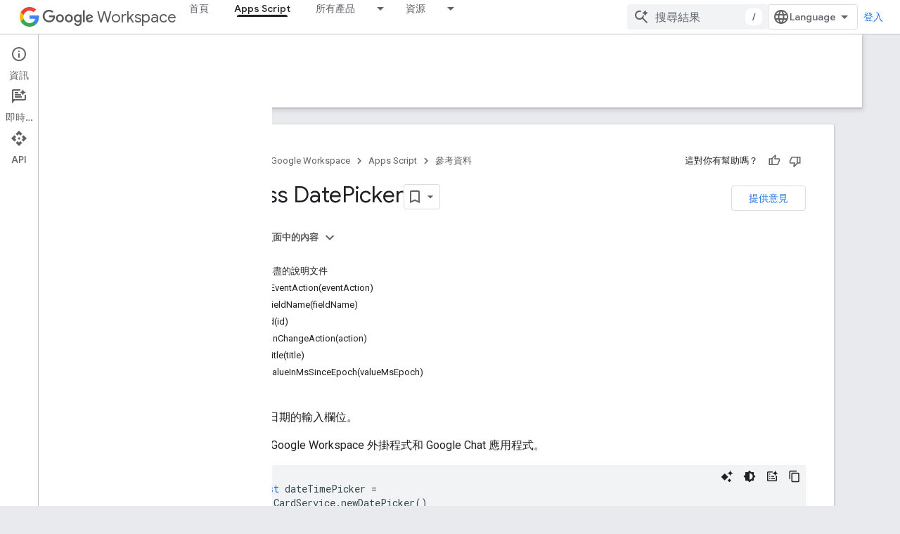

--- FILE ---
content_type: text/html; charset=utf-8
request_url: https://developers.google.com/apps-script/reference/card-service/date-picker?authuser=0&hl=zh-tw
body_size: 54948
content:









<!doctype html>
<html 
      lang="zh-TW-x-mtfrom-en"
      dir="ltr">
  <head>
    <meta name="google-signin-client-id" content="721724668570-nbkv1cfusk7kk4eni4pjvepaus73b13t.apps.googleusercontent.com"><meta name="google-signin-scope"
          content="profile email https://www.googleapis.com/auth/developerprofiles https://www.googleapis.com/auth/developerprofiles.award https://www.googleapis.com/auth/devprofiles.full_control.firstparty"><meta property="og:site_name" content="Google for Developers">
    <meta property="og:type" content="website"><meta name="theme-color" content="#fff"><meta charset="utf-8">
    <meta content="IE=Edge" http-equiv="X-UA-Compatible">
    <meta name="viewport" content="width=device-width, initial-scale=1">
    

    <link rel="manifest" href="/_pwa/developers/manifest.json"
          crossorigin="use-credentials">
    <link rel="preconnect" href="//www.gstatic.com" crossorigin>
    <link rel="preconnect" href="//fonts.gstatic.com" crossorigin>
    <link rel="preconnect" href="//fonts.googleapis.com" crossorigin>
    <link rel="preconnect" href="//apis.google.com" crossorigin>
    <link rel="preconnect" href="//www.google-analytics.com" crossorigin><link rel="stylesheet" href="//fonts.googleapis.com/css?family=Google+Sans:400,500|Roboto:400,400italic,500,500italic,700,700italic|Roboto+Mono:400,500,700&display=swap">
      <link rel="stylesheet"
            href="//fonts.googleapis.com/css2?family=Material+Icons&family=Material+Symbols+Outlined&display=block"><link rel="stylesheet" href="https://www.gstatic.com/devrel-devsite/prod/v5ecaab6967af5bdfffc1b93fe7d0ad58c271bf9f563243cec25f323a110134f0/developers/css/app.css">
      <link rel="shortcut icon" href="https://www.gstatic.com/devrel-devsite/prod/v5ecaab6967af5bdfffc1b93fe7d0ad58c271bf9f563243cec25f323a110134f0/developers/images/favicon-new.png">
    <link rel="apple-touch-icon" href="https://www.gstatic.com/devrel-devsite/prod/v5ecaab6967af5bdfffc1b93fe7d0ad58c271bf9f563243cec25f323a110134f0/developers/images/touchicon-180-new.png"><link rel="canonical" href="https://developers.google.com/apps-script/reference/card-service/date-picker?hl=zh-tw"><link rel="search" type="application/opensearchdescription+xml"
            title="Google for Developers" href="https://developers.google.com/s/opensearch.xml?authuser=0&amp;hl=zh-tw">
      <link rel="alternate" hreflang="en"
          href="https://developers.google.com/apps-script/reference/card-service/date-picker" /><link rel="alternate" hreflang="x-default" href="https://developers.google.com/apps-script/reference/card-service/date-picker" /><link rel="alternate" hreflang="ar"
          href="https://developers.google.com/apps-script/reference/card-service/date-picker?hl=ar" /><link rel="alternate" hreflang="bn"
          href="https://developers.google.com/apps-script/reference/card-service/date-picker?hl=bn" /><link rel="alternate" hreflang="zh-Hans"
          href="https://developers.google.com/apps-script/reference/card-service/date-picker?hl=zh-cn" /><link rel="alternate" hreflang="zh-Hant"
          href="https://developers.google.com/apps-script/reference/card-service/date-picker?hl=zh-tw" /><link rel="alternate" hreflang="fa"
          href="https://developers.google.com/apps-script/reference/card-service/date-picker?hl=fa" /><link rel="alternate" hreflang="fr"
          href="https://developers.google.com/apps-script/reference/card-service/date-picker?hl=fr" /><link rel="alternate" hreflang="de"
          href="https://developers.google.com/apps-script/reference/card-service/date-picker?hl=de" /><link rel="alternate" hreflang="he"
          href="https://developers.google.com/apps-script/reference/card-service/date-picker?hl=he" /><link rel="alternate" hreflang="hi"
          href="https://developers.google.com/apps-script/reference/card-service/date-picker?hl=hi" /><link rel="alternate" hreflang="id"
          href="https://developers.google.com/apps-script/reference/card-service/date-picker?hl=id" /><link rel="alternate" hreflang="it"
          href="https://developers.google.com/apps-script/reference/card-service/date-picker?hl=it" /><link rel="alternate" hreflang="ja"
          href="https://developers.google.com/apps-script/reference/card-service/date-picker?hl=ja" /><link rel="alternate" hreflang="ko"
          href="https://developers.google.com/apps-script/reference/card-service/date-picker?hl=ko" /><link rel="alternate" hreflang="pl"
          href="https://developers.google.com/apps-script/reference/card-service/date-picker?hl=pl" /><link rel="alternate" hreflang="pt-BR"
          href="https://developers.google.com/apps-script/reference/card-service/date-picker?hl=pt-br" /><link rel="alternate" hreflang="ru"
          href="https://developers.google.com/apps-script/reference/card-service/date-picker?hl=ru" /><link rel="alternate" hreflang="es-419"
          href="https://developers.google.com/apps-script/reference/card-service/date-picker?hl=es-419" /><link rel="alternate" hreflang="th"
          href="https://developers.google.com/apps-script/reference/card-service/date-picker?hl=th" /><link rel="alternate" hreflang="tr"
          href="https://developers.google.com/apps-script/reference/card-service/date-picker?hl=tr" /><link rel="alternate" hreflang="vi"
          href="https://developers.google.com/apps-script/reference/card-service/date-picker?hl=vi" /><title>Class DatePicker &nbsp;|&nbsp; Apps Script &nbsp;|&nbsp; Google for Developers</title>

<meta property="og:title" content="Class DatePicker &nbsp;|&nbsp; Apps Script &nbsp;|&nbsp; Google for Developers"><meta name="description" content="瞭解如何使用 Apps Script 類別 DatePicker。可輸入日期的輸入欄位。">
  <meta property="og:description" content="瞭解如何使用 Apps Script 類別 DatePicker。可輸入日期的輸入欄位。"><meta property="og:url" content="https://developers.google.com/apps-script/reference/card-service/date-picker?hl=zh-tw"><meta property="og:image" content="https://www.gstatic.com/devrel-devsite/prod/v5ecaab6967af5bdfffc1b93fe7d0ad58c271bf9f563243cec25f323a110134f0/developers/images/opengraph/white.png">
  <meta property="og:image:width" content="1200">
  <meta property="og:image:height" content="675"><meta property="og:locale" content="zh_tw"><meta name="twitter:card" content="summary_large_image"><script type="application/ld+json">
  {
    "@context": "https://schema.org",
    "@type": "BreadcrumbList",
    "itemListElement": [{
      "@type": "ListItem",
      "position": 1,
      "name": "Google Workspace",
      "item": "https://developers.google.com/workspace"
    },{
      "@type": "ListItem",
      "position": 2,
      "name": "Apps Script",
      "item": "https://developers.google.com/apps-script"
    },{
      "@type": "ListItem",
      "position": 3,
      "name": "Class DatePicker",
      "item": "https://developers.google.com/apps-script/reference/card-service/date-picker"
    }]
  }
  </script><link rel="alternate machine-translated-from" hreflang="en"
        href="https://developers.google.com/apps-script/reference/card-service/date-picker?hl=en&amp;authuser=0">
  








    
      <link rel="stylesheet" href="/extras.css"></head>
  <body class="color-scheme--light"
        template="page"
        theme="white"
        type="reference"
        
        
        
        layout="docs"
        
        
        
        
        
          
            concierge='closed'
          
        
        display-toc
        pending>
  
    <devsite-progress type="indeterminate" id="app-progress"></devsite-progress>
  
  
    <a href="#main-content" class="skip-link button">
      
      跳至主要內容
    </a>
    <section class="devsite-wrapper">
      <devsite-cookie-notification-bar></devsite-cookie-notification-bar><devsite-header role="banner">
  
    





















<div class="devsite-header--inner" data-nosnippet>
  <div class="devsite-top-logo-row-wrapper-wrapper">
    <div class="devsite-top-logo-row-wrapper">
      <div class="devsite-top-logo-row">
        <button type="button" id="devsite-hamburger-menu"
          class="devsite-header-icon-button button-flat material-icons gc-analytics-event"
          data-category="Site-Wide Custom Events"
          data-label="Navigation menu button"
          visually-hidden
          aria-label="開啟選單">
        </button>
        
<div class="devsite-product-name-wrapper">

  
    
  
  <a href="https://developers.google.com/workspace?authuser=0&amp;hl=zh-tw">
    
  <div class="devsite-product-logo-container"
       
       
       
    size="medium"
  >
  
    <picture>
      
      <img class="devsite-product-logo"
           alt="Google Workspace"
           src="https://fonts.gstatic.com/s/i/productlogos/googleg/v6/16px.svg"
           srcset=" https://fonts.gstatic.com/s/i/productlogos/googleg/v6/16px.svg"
           sizes="64px"
           loading="lazy"
           >
    </picture>
  
  </div>
  
  </a>
  

  



  
  
  <span class="devsite-product-name">
    <ul class="devsite-breadcrumb-list"
  >
  
  <li class="devsite-breadcrumb-item
             devsite-has-google-wordmark">
    
    
    
      
      
        
  <a href="https://developers.google.com/workspace?authuser=0&amp;hl=zh-tw"
      
        class="devsite-breadcrumb-link gc-analytics-event"
      
        data-category="Site-Wide Custom Events"
      
        data-label="Upper Header"
      
        data-value="1"
      
        track-type="globalNav"
      
        track-name="breadcrumb"
      
        track-metadata-position="1"
      
        track-metadata-eventdetail="Google Workspace"
      
    >
    
          <svg class="devsite-google-wordmark"
       xmlns="http://www.w3.org/2000/svg"
       viewBox="0 0 148 48">
    <title>Google</title>
    <path class="devsite-google-wordmark-svg-path" d="M19.58,37.65c-9.87,0-18.17-8.04-18.17-17.91c0-9.87,8.3-17.91,18.17-17.91c5.46,0,9.35,2.14,12.27,4.94l-3.45,3.45c-2.1-1.97-4.93-3.49-8.82-3.49c-7.21,0-12.84,5.81-12.84,13.02c0,7.21,5.64,13.02,12.84,13.02c4.67,0,7.34-1.88,9.04-3.58c1.4-1.4,2.32-3.41,2.66-6.16H19.58v-4.89h16.47c0.18,0.87,0.26,1.92,0.26,3.06c0,3.67-1.01,8.21-4.24,11.44C28.93,35.9,24.91,37.65,19.58,37.65z M61.78,26.12c0,6.64-5.1,11.53-11.36,11.53s-11.36-4.89-11.36-11.53c0-6.68,5.1-11.53,11.36-11.53S61.78,19.43,61.78,26.12z M56.8,26.12c0-4.15-2.96-6.99-6.39-6.99c-3.43,0-6.39,2.84-6.39,6.99c0,4.11,2.96,6.99,6.39,6.99C53.84,33.11,56.8,30.22,56.8,26.12z M87.25,26.12c0,6.64-5.1,11.53-11.36,11.53c-6.26,0-11.36-4.89-11.36-11.53c0-6.68,5.1-11.53,11.36-11.53C82.15,14.59,87.25,19.43,87.25,26.12zM82.28,26.12c0-4.15-2.96-6.99-6.39-6.99c-3.43,0-6.39,2.84-6.39,6.99c0,4.11,2.96,6.99,6.39,6.99C79.32,33.11,82.28,30.22,82.28,26.12z M112.09,15.29v20.7c0,8.52-5.02,12.01-10.96,12.01c-5.59,0-8.95-3.76-10.22-6.81l4.41-1.83c0.79,1.88,2.71,4.1,5.81,4.1c3.8,0,6.16-2.36,6.16-6.77v-1.66h-0.18c-1.14,1.4-3.32,2.62-6.07,2.62c-5.76,0-11.05-5.02-11.05-11.49c0-6.51,5.28-11.57,11.05-11.57c2.75,0,4.93,1.22,6.07,2.58h0.18v-1.88H112.09z M107.64,26.16c0-4.06-2.71-7.03-6.16-7.03c-3.49,0-6.42,2.97-6.42,7.03c0,4.02,2.93,6.94,6.42,6.94C104.93,33.11,107.64,30.18,107.64,26.16z M120.97,3.06v33.89h-5.07V3.06H120.97z M140.89,29.92l3.93,2.62c-1.27,1.88-4.32,5.11-9.61,5.11c-6.55,0-11.28-5.07-11.28-11.53c0-6.86,4.77-11.53,10.71-11.53c5.98,0,8.91,4.76,9.87,7.34l0.52,1.31l-15.42,6.38c1.18,2.31,3.01,3.49,5.59,3.49C137.79,33.11,139.58,31.84,140.89,29.92zM128.79,25.77l10.31-4.28c-0.57-1.44-2.27-2.45-4.28-2.45C132.24,19.04,128.66,21.31,128.79,25.77z"/>
  </svg>Workspace
        
  </a>
  
      
    
  </li>
  
</ul>
  </span>

</div>
        <div class="devsite-top-logo-row-middle">
          <div class="devsite-header-upper-tabs">
            
              
              
  <devsite-tabs class="upper-tabs">

    <nav class="devsite-tabs-wrapper" aria-label="上層分頁">
      
        
          <tab  >
            
    <a href="https://developers.google.com/workspace?authuser=0&amp;hl=zh-tw"
    class="devsite-tabs-content gc-analytics-event "
      track-metadata-eventdetail="https://developers.google.com/workspace?authuser=0&amp;hl=zh-tw"
    
       track-type="nav"
       track-metadata-position="nav - 首頁"
       track-metadata-module="primary nav"
       
       
         
           data-category="Site-Wide Custom Events"
         
           data-label="Tab: 首頁"
         
           track-name="首頁"
         
       >
    首頁
  
    </a>
    
  
          </tab>
        
      
        
          <tab  class="devsite-active">
            
    <a href="https://developers.google.com/apps-script?authuser=0&amp;hl=zh-tw"
    class="devsite-tabs-content gc-analytics-event "
      track-metadata-eventdetail="https://developers.google.com/apps-script?authuser=0&amp;hl=zh-tw"
    
       track-type="nav"
       track-metadata-position="nav - apps script"
       track-metadata-module="primary nav"
       aria-label="Apps Script, selected" 
       
         
           data-category="Site-Wide Custom Events"
         
           data-label="Tab: Apps Script"
         
           track-name="apps script"
         
       >
    Apps Script
  
    </a>
    
  
          </tab>
        
      
        
          <tab class="devsite-dropdown
    
    
    
    ">
  
    <a href="https://developers.google.com/workspace/products-menu?authuser=0&amp;hl=zh-tw"
    class="devsite-tabs-content gc-analytics-event "
      track-metadata-eventdetail="https://developers.google.com/workspace/products-menu?authuser=0&amp;hl=zh-tw"
    
       track-type="nav"
       track-metadata-position="nav - 所有產品"
       track-metadata-module="primary nav"
       
       
         
           data-category="Site-Wide Custom Events"
         
           data-label="Tab: 所有產品"
         
           track-name="所有產品"
         
       >
    所有產品
  
    </a>
    
      <button
         aria-haspopup="menu"
         aria-expanded="false"
         aria-label="以下項目的下拉式選單： 所有產品"
         track-type="nav"
         track-metadata-eventdetail="https://developers.google.com/workspace/products-menu?authuser=0&amp;hl=zh-tw"
         track-metadata-position="nav - 所有產品"
         track-metadata-module="primary nav"
         
          
            data-category="Site-Wide Custom Events"
          
            data-label="Tab: 所有產品"
          
            track-name="所有產品"
          
        
         class="devsite-tabs-dropdown-toggle devsite-icon devsite-icon-arrow-drop-down"></button>
    
  
  <div class="devsite-tabs-dropdown" role="menu" aria-label="submenu" hidden>
    
    <div class="devsite-tabs-dropdown-content">
      
        <div class="devsite-tabs-dropdown-column
                    ">
          
            <ul class="devsite-tabs-dropdown-section
                       ">
              
                <li class="devsite-nav-title" role="heading" tooltip>Google Workspace 應用程式</li>
              
              
              
                <li class="devsite-nav-item">
                  <a href="https://developers.google.com/workspace/admin?authuser=0&amp;hl=zh-tw"
                    
                     track-type="nav"
                     track-metadata-eventdetail="https://developers.google.com/workspace/admin?authuser=0&amp;hl=zh-tw"
                     track-metadata-position="nav - 所有產品"
                     track-metadata-module="tertiary nav"
                     
                       track-metadata-module_headline="google workspace 應用程式"
                     
                     tooltip
                  
                    
                     data-label="Tab menu: All products - Admin console"
                    
                     data-category="Workspace top menu navigation"
                    
                  >
                    
                    <div class="devsite-nav-item-title">
                      管理控制台
                    </div>
                    
                  </a>
                </li>
              
                <li class="devsite-nav-item">
                  <a href="https://developers.google.com/workspace/cloud-search?authuser=0&amp;hl=zh-tw"
                    
                     track-type="nav"
                     track-metadata-eventdetail="https://developers.google.com/workspace/cloud-search?authuser=0&amp;hl=zh-tw"
                     track-metadata-position="nav - 所有產品"
                     track-metadata-module="tertiary nav"
                     
                       track-metadata-module_headline="google workspace 應用程式"
                     
                     tooltip
                  
                    
                     data-label="Tab menu: All products - Cloud Search"
                    
                     data-category="Workspace top menu navigation"
                    
                  >
                    
                    <div class="devsite-nav-item-title">
                      Cloud Search
                    </div>
                    
                  </a>
                </li>
              
                <li class="devsite-nav-item">
                  <a href="https://developers.google.com/workspace/gmail?authuser=0&amp;hl=zh-tw"
                    
                     track-type="nav"
                     track-metadata-eventdetail="https://developers.google.com/workspace/gmail?authuser=0&amp;hl=zh-tw"
                     track-metadata-position="nav - 所有產品"
                     track-metadata-module="tertiary nav"
                     
                       track-metadata-module_headline="google workspace 應用程式"
                     
                     tooltip
                  
                    
                     data-category="Workspace top menu navigation"
                    
                     data-label="Tab menu: All products - Gmail"
                    
                  >
                    
                    <div class="devsite-nav-item-title">
                      Gmail
                    </div>
                    
                  </a>
                </li>
              
                <li class="devsite-nav-item">
                  <a href="https://developers.google.com/workspace/calendar?authuser=0&amp;hl=zh-tw"
                    
                     track-type="nav"
                     track-metadata-eventdetail="https://developers.google.com/workspace/calendar?authuser=0&amp;hl=zh-tw"
                     track-metadata-position="nav - 所有產品"
                     track-metadata-module="tertiary nav"
                     
                       track-metadata-module_headline="google workspace 應用程式"
                     
                     tooltip
                  
                    
                     data-label="Tab menu: All products - Google Calendar"
                    
                     data-category="Workspace top menu navigation"
                    
                  >
                    
                    <div class="devsite-nav-item-title">
                      Google Calendar
                    </div>
                    
                  </a>
                </li>
              
                <li class="devsite-nav-item">
                  <a href="https://developers.google.com/workspace/chat?authuser=0&amp;hl=zh-tw"
                    
                     track-type="nav"
                     track-metadata-eventdetail="https://developers.google.com/workspace/chat?authuser=0&amp;hl=zh-tw"
                     track-metadata-position="nav - 所有產品"
                     track-metadata-module="tertiary nav"
                     
                       track-metadata-module_headline="google workspace 應用程式"
                     
                     tooltip
                  
                    
                     data-category="Workspace top menu navigation"
                    
                     data-label="Tab menu: All products - Google Chat"
                    
                  >
                    
                    <div class="devsite-nav-item-title">
                      Google Chat
                    </div>
                    
                  </a>
                </li>
              
                <li class="devsite-nav-item">
                  <a href="https://developers.google.com/workspace/classroom?authuser=0&amp;hl=zh-tw"
                    
                     track-type="nav"
                     track-metadata-eventdetail="https://developers.google.com/workspace/classroom?authuser=0&amp;hl=zh-tw"
                     track-metadata-position="nav - 所有產品"
                     track-metadata-module="tertiary nav"
                     
                       track-metadata-module_headline="google workspace 應用程式"
                     
                     tooltip
                  
                    
                     data-category="Workspace top menu navigation"
                    
                     data-label="Tab menu: All products - Google Classroom"
                    
                  >
                    
                    <div class="devsite-nav-item-title">
                      Google Classroom
                    </div>
                    
                  </a>
                </li>
              
                <li class="devsite-nav-item">
                  <a href="https://developers.google.com/workspace/docs?authuser=0&amp;hl=zh-tw"
                    
                     track-type="nav"
                     track-metadata-eventdetail="https://developers.google.com/workspace/docs?authuser=0&amp;hl=zh-tw"
                     track-metadata-position="nav - 所有產品"
                     track-metadata-module="tertiary nav"
                     
                       track-metadata-module_headline="google workspace 應用程式"
                     
                     tooltip
                  
                    
                     data-label="Tab menu: All products - Google Docs"
                    
                     data-category="Workspace top menu navigation"
                    
                  >
                    
                    <div class="devsite-nav-item-title">
                      Google Docs
                    </div>
                    
                  </a>
                </li>
              
                <li class="devsite-nav-item">
                  <a href="https://developers.google.com/workspace/drive?authuser=0&amp;hl=zh-tw"
                    
                     track-type="nav"
                     track-metadata-eventdetail="https://developers.google.com/workspace/drive?authuser=0&amp;hl=zh-tw"
                     track-metadata-position="nav - 所有產品"
                     track-metadata-module="tertiary nav"
                     
                       track-metadata-module_headline="google workspace 應用程式"
                     
                     tooltip
                  
                    
                     data-label="Tab menu: All products - Google Drive"
                    
                     data-category="Workspace top menu navigation"
                    
                  >
                    
                    <div class="devsite-nav-item-title">
                      Google Drive
                    </div>
                    
                  </a>
                </li>
              
            </ul>
          
        </div>
      
        <div class="devsite-tabs-dropdown-column
                    ">
          
            <ul class="devsite-tabs-dropdown-section
                       ">
              
                <li class="devsite-nav-title" role="heading" tooltip> </li>
              
              
              
                <li class="devsite-nav-item">
                  <a href="https://developers.google.com/workspace/forms?authuser=0&amp;hl=zh-tw"
                    
                     track-type="nav"
                     track-metadata-eventdetail="https://developers.google.com/workspace/forms?authuser=0&amp;hl=zh-tw"
                     track-metadata-position="nav - 所有產品"
                     track-metadata-module="tertiary nav"
                     
                       track-metadata-module_headline=" "
                     
                     tooltip
                  
                    
                     data-label="Tab menu: All products - Google Forms"
                    
                     data-category="Workspace top menu navigation"
                    
                  >
                    
                    <div class="devsite-nav-item-title">
                      Google Forms
                    </div>
                    
                  </a>
                </li>
              
                <li class="devsite-nav-item">
                  <a href="https://developers.google.com/workspace/keep?authuser=0&amp;hl=zh-tw"
                    
                     track-type="nav"
                     track-metadata-eventdetail="https://developers.google.com/workspace/keep?authuser=0&amp;hl=zh-tw"
                     track-metadata-position="nav - 所有產品"
                     track-metadata-module="tertiary nav"
                     
                       track-metadata-module_headline=" "
                     
                     tooltip
                  
                    
                     data-category="Workspace top menu navigation"
                    
                     data-label="Tab menu: All products - Google Keep"
                    
                  >
                    
                    <div class="devsite-nav-item-title">
                      Google Keep
                    </div>
                    
                  </a>
                </li>
              
                <li class="devsite-nav-item">
                  <a href="https://developers.google.com/workspace/meet?authuser=0&amp;hl=zh-tw"
                    
                     track-type="nav"
                     track-metadata-eventdetail="https://developers.google.com/workspace/meet?authuser=0&amp;hl=zh-tw"
                     track-metadata-position="nav - 所有產品"
                     track-metadata-module="tertiary nav"
                     
                       track-metadata-module_headline=" "
                     
                     tooltip
                  
                    
                     data-category="Workspace top menu navigation"
                    
                     data-label="Tab menu: All products - Google Meet"
                    
                  >
                    
                    <div class="devsite-nav-item-title">
                      Google Meet
                    </div>
                    
                  </a>
                </li>
              
                <li class="devsite-nav-item">
                  <a href="https://developers.google.com/workspace/sheets?authuser=0&amp;hl=zh-tw"
                    
                     track-type="nav"
                     track-metadata-eventdetail="https://developers.google.com/workspace/sheets?authuser=0&amp;hl=zh-tw"
                     track-metadata-position="nav - 所有產品"
                     track-metadata-module="tertiary nav"
                     
                       track-metadata-module_headline=" "
                     
                     tooltip
                  
                    
                     data-label="Tab menu: All products - Google Sheets"
                    
                     data-category="Workspace top menu navigation"
                    
                  >
                    
                    <div class="devsite-nav-item-title">
                      Google Sheets
                    </div>
                    
                  </a>
                </li>
              
                <li class="devsite-nav-item">
                  <a href="https://developers.google.com/workspace/sites?authuser=0&amp;hl=zh-tw"
                    
                     track-type="nav"
                     track-metadata-eventdetail="https://developers.google.com/workspace/sites?authuser=0&amp;hl=zh-tw"
                     track-metadata-position="nav - 所有產品"
                     track-metadata-module="tertiary nav"
                     
                       track-metadata-module_headline=" "
                     
                     tooltip
                  
                    
                     data-label="Tab menu: All products - Google Sites"
                    
                     data-category="Workspace top menu navigation"
                    
                  >
                    
                    <div class="devsite-nav-item-title">
                      Google Sites
                    </div>
                    
                  </a>
                </li>
              
                <li class="devsite-nav-item">
                  <a href="https://developers.google.com/workspace/slides?authuser=0&amp;hl=zh-tw"
                    
                     track-type="nav"
                     track-metadata-eventdetail="https://developers.google.com/workspace/slides?authuser=0&amp;hl=zh-tw"
                     track-metadata-position="nav - 所有產品"
                     track-metadata-module="tertiary nav"
                     
                       track-metadata-module_headline=" "
                     
                     tooltip
                  
                    
                     data-label="Tab menu: All products - Google Slides"
                    
                     data-category="Workspace top menu navigation"
                    
                  >
                    
                    <div class="devsite-nav-item-title">
                      Google Slides
                    </div>
                    
                  </a>
                </li>
              
                <li class="devsite-nav-item">
                  <a href="https://developers.google.com/workspace/tasks?authuser=0&amp;hl=zh-tw"
                    
                     track-type="nav"
                     track-metadata-eventdetail="https://developers.google.com/workspace/tasks?authuser=0&amp;hl=zh-tw"
                     track-metadata-position="nav - 所有產品"
                     track-metadata-module="tertiary nav"
                     
                       track-metadata-module_headline=" "
                     
                     tooltip
                  
                    
                     data-label="Tab menu: All products - Google Tasks"
                    
                     data-category="Workspace top menu navigation"
                    
                  >
                    
                    <div class="devsite-nav-item-title">
                      Google 工作表
                    </div>
                    
                  </a>
                </li>
              
                <li class="devsite-nav-item">
                  <a href="https://developers.google.com/workspace/vault?authuser=0&amp;hl=zh-tw"
                    
                     track-type="nav"
                     track-metadata-eventdetail="https://developers.google.com/workspace/vault?authuser=0&amp;hl=zh-tw"
                     track-metadata-position="nav - 所有產品"
                     track-metadata-module="tertiary nav"
                     
                       track-metadata-module_headline=" "
                     
                     tooltip
                  
                    
                     data-label="Tab menu: All products - Google Vault"
                    
                     data-category="Workspace top menu navigation"
                    
                  >
                    
                    <div class="devsite-nav-item-title">
                      Google Vault
                    </div>
                    
                  </a>
                </li>
              
            </ul>
          
        </div>
      
        <div class="devsite-tabs-dropdown-column
                    ">
          
            <ul class="devsite-tabs-dropdown-section
                       ">
              
                <li class="devsite-nav-title" role="heading" tooltip>擴充、自動化及共用</li>
              
              
              
                <li class="devsite-nav-item">
                  <a href="https://developers.google.com/workspace/add-ons?authuser=0&amp;hl=zh-tw"
                    
                     track-type="nav"
                     track-metadata-eventdetail="https://developers.google.com/workspace/add-ons?authuser=0&amp;hl=zh-tw"
                     track-metadata-position="nav - 所有產品"
                     track-metadata-module="tertiary nav"
                     
                       track-metadata-module_headline="擴充、自動化及共用"
                     
                     tooltip
                  
                    
                     data-category="Workspace top menu navigation"
                    
                     data-label="Tab menu: All products - Add-ons"
                    
                  >
                    
                    <div class="devsite-nav-item-title">
                      外掛程式
                    </div>
                    
                  </a>
                </li>
              
                <li class="devsite-nav-item">
                  <a href="https://developers.google.com/apps-script?authuser=0&amp;hl=zh-tw"
                    
                     track-type="nav"
                     track-metadata-eventdetail="https://developers.google.com/apps-script?authuser=0&amp;hl=zh-tw"
                     track-metadata-position="nav - 所有產品"
                     track-metadata-module="tertiary nav"
                     
                       track-metadata-module_headline="擴充、自動化及共用"
                     
                     tooltip
                  
                    
                     data-label="Tab menu: All products - Apps Script"
                    
                     data-category="Workspace top menu navigation"
                    
                  >
                    
                    <div class="devsite-nav-item-title">
                      Apps Script
                    </div>
                    
                  </a>
                </li>
              
                <li class="devsite-nav-item">
                  <a href="https://developers.google.com/workspace/add-ons/chat?authuser=0&amp;hl=zh-tw"
                    
                     track-type="nav"
                     track-metadata-eventdetail="https://developers.google.com/workspace/add-ons/chat?authuser=0&amp;hl=zh-tw"
                     track-metadata-position="nav - 所有產品"
                     track-metadata-module="tertiary nav"
                     
                       track-metadata-module_headline="擴充、自動化及共用"
                     
                     tooltip
                  
                    
                     data-label="Tab menu: All products - Chat apps"
                    
                     data-category="Workspace top menu navigation"
                    
                  >
                    
                    <div class="devsite-nav-item-title">
                      即時通訊應用程式
                    </div>
                    
                  </a>
                </li>
              
                <li class="devsite-nav-item">
                  <a href="https://developers.google.com/workspace/drive/api/guides/about-apps?authuser=0&amp;hl=zh-tw"
                    
                     track-type="nav"
                     track-metadata-eventdetail="https://developers.google.com/workspace/drive/api/guides/about-apps?authuser=0&amp;hl=zh-tw"
                     track-metadata-position="nav - 所有產品"
                     track-metadata-module="tertiary nav"
                     
                       track-metadata-module_headline="擴充、自動化及共用"
                     
                     tooltip
                  
                    
                     data-label="Tab menu: All products - Drive apps"
                    
                     data-category="Workspace top menu navigation"
                    
                  >
                    
                    <div class="devsite-nav-item-title">
                      雲端硬碟應用程式
                    </div>
                    
                  </a>
                </li>
              
                <li class="devsite-nav-item">
                  <a href="https://developers.google.com/workspace/marketplace?authuser=0&amp;hl=zh-tw"
                    
                     track-type="nav"
                     track-metadata-eventdetail="https://developers.google.com/workspace/marketplace?authuser=0&amp;hl=zh-tw"
                     track-metadata-position="nav - 所有產品"
                     track-metadata-module="tertiary nav"
                     
                       track-metadata-module_headline="擴充、自動化及共用"
                     
                     tooltip
                  
                    
                     data-label="Tab menu: All products - Marketplace"
                    
                     data-category="Workspace top menu navigation"
                    
                  >
                    
                    <div class="devsite-nav-item-title">
                      Marketplace
                    </div>
                    
                  </a>
                </li>
              
            </ul>
          
        </div>
      
    </div>
  </div>
</tab>
        
      
        
          <tab class="devsite-dropdown
    
    
    
    ">
  
    <a href="https://developers.google.com/workspace/resources-menu?authuser=0&amp;hl=zh-tw"
    class="devsite-tabs-content gc-analytics-event "
      track-metadata-eventdetail="https://developers.google.com/workspace/resources-menu?authuser=0&amp;hl=zh-tw"
    
       track-type="nav"
       track-metadata-position="nav - 資源"
       track-metadata-module="primary nav"
       
       
         
           data-category="Site-Wide Custom Events"
         
           data-label="Tab: 資源"
         
           track-name="資源"
         
       >
    資源
  
    </a>
    
      <button
         aria-haspopup="menu"
         aria-expanded="false"
         aria-label="以下項目的下拉式選單： 資源"
         track-type="nav"
         track-metadata-eventdetail="https://developers.google.com/workspace/resources-menu?authuser=0&amp;hl=zh-tw"
         track-metadata-position="nav - 資源"
         track-metadata-module="primary nav"
         
          
            data-category="Site-Wide Custom Events"
          
            data-label="Tab: 資源"
          
            track-name="資源"
          
        
         class="devsite-tabs-dropdown-toggle devsite-icon devsite-icon-arrow-drop-down"></button>
    
  
  <div class="devsite-tabs-dropdown" role="menu" aria-label="submenu" hidden>
    
    <div class="devsite-tabs-dropdown-content">
      
        <div class="devsite-tabs-dropdown-column
                    ">
          
            <ul class="devsite-tabs-dropdown-section
                       ">
              
                <li class="devsite-nav-title" role="heading" tooltip>工具</li>
              
              
              
                <li class="devsite-nav-item">
                  <a href="https://admin.google.com/?authuser=0&amp;hl=zh-tw"
                    
                     track-type="nav"
                     track-metadata-eventdetail="https://admin.google.com/?authuser=0&amp;hl=zh-tw"
                     track-metadata-position="nav - 資源"
                     track-metadata-module="tertiary nav"
                     
                       track-metadata-module_headline="工具"
                     
                     tooltip
                  
                    
                     data-label="Tab menu: Resources - Admin console"
                    
                     data-category="Workspace top menu navigation"
                    
                     target="admin-console"
                    
                  >
                    
                    <div class="devsite-nav-item-title">
                      管理控制台
                    </div>
                    
                  </a>
                </li>
              
                <li class="devsite-nav-item">
                  <a href="https://script.google.com/?authuser=0&amp;hl=zh-tw"
                    
                     track-type="nav"
                     track-metadata-eventdetail="https://script.google.com/?authuser=0&amp;hl=zh-tw"
                     track-metadata-position="nav - 資源"
                     track-metadata-module="tertiary nav"
                     
                       track-metadata-module_headline="工具"
                     
                     tooltip
                  
                    
                     target="_blank"
                    
                     data-category="Workspace top menu navigation"
                    
                     data-label="Tab menu: Resources - Apps Script dashboard"
                    
                  >
                    
                    <div class="devsite-nav-item-title">
                      Apps Script 資訊主頁
                    </div>
                    
                  </a>
                </li>
              
                <li class="devsite-nav-item">
                  <a href="https://console.cloud.google.com/workspace-api?authuser=0&amp;hl=zh-tw"
                    
                     track-type="nav"
                     track-metadata-eventdetail="https://console.cloud.google.com/workspace-api?authuser=0&amp;hl=zh-tw"
                     track-metadata-position="nav - 資源"
                     track-metadata-module="tertiary nav"
                     
                       track-metadata-module_headline="工具"
                     
                     tooltip
                  
                    
                     data-label="Tab menu: Resources - Google Cloud console"
                    
                     data-category="Workspace top menu navigation"
                    
                     target="console"
                    
                  >
                    
                    <div class="devsite-nav-item-title">
                      Google Cloud 控制台
                    </div>
                    
                  </a>
                </li>
              
                <li class="devsite-nav-item">
                  <a href="https://developers.google.com/workspace/explore?authuser=0&amp;hl=zh-tw"
                    
                     track-type="nav"
                     track-metadata-eventdetail="https://developers.google.com/workspace/explore?authuser=0&amp;hl=zh-tw"
                     track-metadata-position="nav - 資源"
                     track-metadata-module="tertiary nav"
                     
                       track-metadata-module_headline="工具"
                     
                     tooltip
                  
                    
                     data-label="Tab menu: Resources - APIs Explorer"
                    
                     data-category="Workspace top menu navigation"
                    
                  >
                    
                    <div class="devsite-nav-item-title">
                      APIs Explorer
                    </div>
                    
                  </a>
                </li>
              
                <li class="devsite-nav-item">
                  <a href="https://addons.gsuite.google.com/uikit/builder?authuser=0&amp;hl=zh-tw"
                    
                     track-type="nav"
                     track-metadata-eventdetail="https://addons.gsuite.google.com/uikit/builder?authuser=0&amp;hl=zh-tw"
                     track-metadata-position="nav - 資源"
                     track-metadata-module="tertiary nav"
                     
                       track-metadata-module_headline="工具"
                     
                     tooltip
                  
                    
                     target="_blank"
                    
                     data-category="Workspace top menu navigation"
                    
                     data-label="Tab menu: Resources - Card Builder"
                    
                  >
                    
                    <div class="devsite-nav-item-title">
                      卡片建立工具
                    </div>
                    
                  </a>
                </li>
              
            </ul>
          
        </div>
      
        <div class="devsite-tabs-dropdown-column
                    ">
          
            <ul class="devsite-tabs-dropdown-section
                       ">
              
                <li class="devsite-nav-title" role="heading" tooltip>訓練課程和支援服務</li>
              
              
              
                <li class="devsite-nav-item">
                  <a href="https://developers.google.com/workspace/guides/get-started?authuser=0&amp;hl=zh-tw"
                    
                     track-type="nav"
                     track-metadata-eventdetail="https://developers.google.com/workspace/guides/get-started?authuser=0&amp;hl=zh-tw"
                     track-metadata-position="nav - 資源"
                     track-metadata-module="tertiary nav"
                     
                       track-metadata-module_headline="訓練課程和支援服務"
                     
                     tooltip
                  
                    
                     data-label="Tab menu: Resources - How to get started"
                    
                     data-category="Workspace top menu navigation"
                    
                  >
                    
                    <div class="devsite-nav-item-title">
                      如何開始使用
                    </div>
                    
                  </a>
                </li>
              
                <li class="devsite-nav-item">
                  <a href="https://codelabs.developers.google.com/?product=googleworkspace&amp;authuser=0&amp;hl=zh-tw"
                    
                     track-type="nav"
                     track-metadata-eventdetail="https://codelabs.developers.google.com/?product=googleworkspace&amp;authuser=0&amp;hl=zh-tw"
                     track-metadata-position="nav - 資源"
                     track-metadata-module="tertiary nav"
                     
                       track-metadata-module_headline="訓練課程和支援服務"
                     
                     tooltip
                  
                    
                     target="_blank"
                    
                     data-category="Workspace top menu navigation"
                    
                     data-label="Tab menu: Resources - Codelabs"
                    
                  >
                    
                    <div class="devsite-nav-item-title">
                      程式碼研究室
                    </div>
                    
                  </a>
                </li>
              
                <li class="devsite-nav-item">
                  <a href="https://developers.google.com/workspace/support?authuser=0&amp;hl=zh-tw"
                    
                     track-type="nav"
                     track-metadata-eventdetail="https://developers.google.com/workspace/support?authuser=0&amp;hl=zh-tw"
                     track-metadata-position="nav - 資源"
                     track-metadata-module="tertiary nav"
                     
                       track-metadata-module_headline="訓練課程和支援服務"
                     
                     tooltip
                  
                    
                     data-label="Tab menu: Resources - Developer support"
                    
                     data-category="Workspace top menu navigation"
                    
                  >
                    
                    <div class="devsite-nav-item-title">
                      開發人員支援服務
                    </div>
                    
                  </a>
                </li>
              
            </ul>
          
        </div>
      
        <div class="devsite-tabs-dropdown-column
                    ">
          
            <ul class="devsite-tabs-dropdown-section
                       ">
              
                <li class="devsite-nav-title" role="heading" tooltip>更新</li>
              
              
              
                <li class="devsite-nav-item">
                  <a href="https://developers.google.com/workspace/release-notes?authuser=0&amp;hl=zh-tw"
                    
                     track-type="nav"
                     track-metadata-eventdetail="https://developers.google.com/workspace/release-notes?authuser=0&amp;hl=zh-tw"
                     track-metadata-position="nav - 資源"
                     track-metadata-module="tertiary nav"
                     
                       track-metadata-module_headline="更新"
                     
                     tooltip
                  
                    
                     data-label="Tab menu: Updates - Release notes"
                    
                     data-category="Workspace top menu navigation"
                    
                  >
                    
                    <div class="devsite-nav-item-title">
                      版本資訊
                    </div>
                    
                  </a>
                </li>
              
                <li class="devsite-nav-item">
                  <a href="https://developers.google.com/workspace/preview?authuser=0&amp;hl=zh-tw"
                    
                     track-type="nav"
                     track-metadata-eventdetail="https://developers.google.com/workspace/preview?authuser=0&amp;hl=zh-tw"
                     track-metadata-position="nav - 資源"
                     track-metadata-module="tertiary nav"
                     
                       track-metadata-module_headline="更新"
                     
                     tooltip
                  
                    
                     data-label="Tab menu: Updates - Developer previews"
                    
                     data-category="Workspace top menu navigation"
                    
                  >
                    
                    <div class="devsite-nav-item-title">
                      開發人員預覽版
                    </div>
                    
                  </a>
                </li>
              
                <li class="devsite-nav-item">
                  <a href="https://www.youtube.com/@googleworkspacedevs?authuser=0&amp;hl=zh-tw"
                    
                     track-type="nav"
                     track-metadata-eventdetail="https://www.youtube.com/@googleworkspacedevs?authuser=0&amp;hl=zh-tw"
                     track-metadata-position="nav - 資源"
                     track-metadata-module="tertiary nav"
                     
                       track-metadata-module_headline="更新"
                     
                     tooltip
                  
                    
                     target="_blank"
                    
                     data-category="Workspace top menu navigation"
                    
                     data-label="Tab menu: Updates - YouTube"
                    
                  >
                    
                    <div class="devsite-nav-item-title">
                      YouTube
                    </div>
                    
                  </a>
                </li>
              
                <li class="devsite-nav-item">
                  <a href="https://developers.google.com/workspace/newsletters?authuser=0&amp;hl=zh-tw"
                    
                     track-type="nav"
                     track-metadata-eventdetail="https://developers.google.com/workspace/newsletters?authuser=0&amp;hl=zh-tw"
                     track-metadata-position="nav - 資源"
                     track-metadata-module="tertiary nav"
                     
                       track-metadata-module_headline="更新"
                     
                     tooltip
                  
                    
                     data-label="Tab menu: Updates - Newsletter"
                    
                     data-category="Workspace top menu navigation"
                    
                  >
                    
                    <div class="devsite-nav-item-title">
                      電子報
                    </div>
                    
                  </a>
                </li>
              
                <li class="devsite-nav-item">
                  <a href="https://twitter.com/workspacedevs"
                    
                     track-type="nav"
                     track-metadata-eventdetail="https://twitter.com/workspacedevs"
                     track-metadata-position="nav - 資源"
                     track-metadata-module="tertiary nav"
                     
                       track-metadata-module_headline="更新"
                     
                     tooltip
                  
                    
                     target="_blank"
                    
                     data-category="Workspace top menu navigation"
                    
                     data-label="Tab menu: Updates - X (Twitter)"
                    
                  >
                    
                    <div class="devsite-nav-item-title">
                      X (Twitter)
                    </div>
                    
                  </a>
                </li>
              
                <li class="devsite-nav-item">
                  <a href="https://developers.googleblog.com/search/?query=Google+Workspace"
                    
                     track-type="nav"
                     track-metadata-eventdetail="https://developers.googleblog.com/search/?query=Google+Workspace"
                     track-metadata-position="nav - 資源"
                     track-metadata-module="tertiary nav"
                     
                       track-metadata-module_headline="更新"
                     
                     tooltip
                  
                    
                     data-label="Tab menu: Updates - Blog"
                    
                     target="_blank"
                    
                     data-category="Workspace top menu navigation"
                    
                  >
                    
                    <div class="devsite-nav-item-title">
                      網誌
                    </div>
                    
                  </a>
                </li>
              
            </ul>
          
        </div>
      
    </div>
  </div>
</tab>
        
      
    </nav>

  </devsite-tabs>

            
           </div>
          
<devsite-search
    enable-signin
    enable-search
    enable-suggestions
      enable-query-completion
    
    enable-search-summaries
    project-name="Apps Script"
    tenant-name="Google for Developers"
    project-scope="/apps-script"
    url-scoped="https://developers.google.com/s/results/apps-script?authuser=0&amp;hl=zh-tw"
    
    
    
    >
  <form class="devsite-search-form" action="https://developers.google.com/s/results?authuser=0&amp;hl=zh-tw" method="GET">
    <div class="devsite-search-container">
      <button type="button"
              search-open
              class="devsite-search-button devsite-header-icon-button button-flat material-icons"
              
              aria-label="開啟搜尋"></button>
      <div class="devsite-searchbox">
        <input
          aria-activedescendant=""
          aria-autocomplete="list"
          
          aria-label="搜尋結果"
          aria-expanded="false"
          aria-haspopup="listbox"
          autocomplete="off"
          class="devsite-search-field devsite-search-query"
          name="q"
          
          placeholder="搜尋結果"
          role="combobox"
          type="text"
          value=""
          >
          <div class="devsite-search-image material-icons" aria-hidden="true">
            
              <svg class="devsite-search-ai-image" width="24" height="24" viewBox="0 0 24 24" fill="none" xmlns="http://www.w3.org/2000/svg">
                  <g clip-path="url(#clip0_6641_386)">
                    <path d="M19.6 21L13.3 14.7C12.8 15.1 12.225 15.4167 11.575 15.65C10.925 15.8833 10.2333 16 9.5 16C7.68333 16 6.14167 15.375 4.875 14.125C3.625 12.8583 3 11.3167 3 9.5C3 7.68333 3.625 6.15 4.875 4.9C6.14167 3.63333 7.68333 3 9.5 3C10.0167 3 10.5167 3.05833 11 3.175C11.4833 3.275 11.9417 3.43333 12.375 3.65L10.825 5.2C10.6083 5.13333 10.3917 5.08333 10.175 5.05C9.95833 5.01667 9.73333 5 9.5 5C8.25 5 7.18333 5.44167 6.3 6.325C5.43333 7.19167 5 8.25 5 9.5C5 10.75 5.43333 11.8167 6.3 12.7C7.18333 13.5667 8.25 14 9.5 14C10.6667 14 11.6667 13.625 12.5 12.875C13.35 12.1083 13.8417 11.15 13.975 10H15.975C15.925 10.6333 15.7833 11.2333 15.55 11.8C15.3333 12.3667 15.05 12.8667 14.7 13.3L21 19.6L19.6 21ZM17.5 12C17.5 10.4667 16.9667 9.16667 15.9 8.1C14.8333 7.03333 13.5333 6.5 12 6.5C13.5333 6.5 14.8333 5.96667 15.9 4.9C16.9667 3.83333 17.5 2.53333 17.5 0.999999C17.5 2.53333 18.0333 3.83333 19.1 4.9C20.1667 5.96667 21.4667 6.5 23 6.5C21.4667 6.5 20.1667 7.03333 19.1 8.1C18.0333 9.16667 17.5 10.4667 17.5 12Z" fill="#5F6368"/>
                  </g>
                <defs>
                <clipPath id="clip0_6641_386">
                <rect width="24" height="24" fill="white"/>
                </clipPath>
                </defs>
              </svg>
            
          </div>
          <div class="devsite-search-shortcut-icon-container" aria-hidden="true">
            <kbd class="devsite-search-shortcut-icon">/</kbd>
          </div>
      </div>
    </div>
  </form>
  <button type="button"
          search-close
          class="devsite-search-button devsite-header-icon-button button-flat material-icons"
          
          aria-label="關閉搜尋"></button>
</devsite-search>

        </div>

        

          

          

          

          
<devsite-language-selector>
  <ul role="presentation">
    
    
    <li role="presentation">
      <a role="menuitem" lang="en"
        >English</a>
    </li>
    
    <li role="presentation">
      <a role="menuitem" lang="de"
        >Deutsch</a>
    </li>
    
    <li role="presentation">
      <a role="menuitem" lang="es"
        >Español</a>
    </li>
    
    <li role="presentation">
      <a role="menuitem" lang="es_419"
        >Español – América Latina</a>
    </li>
    
    <li role="presentation">
      <a role="menuitem" lang="fr"
        >Français</a>
    </li>
    
    <li role="presentation">
      <a role="menuitem" lang="id"
        >Indonesia</a>
    </li>
    
    <li role="presentation">
      <a role="menuitem" lang="it"
        >Italiano</a>
    </li>
    
    <li role="presentation">
      <a role="menuitem" lang="pl"
        >Polski</a>
    </li>
    
    <li role="presentation">
      <a role="menuitem" lang="pt_br"
        >Português – Brasil</a>
    </li>
    
    <li role="presentation">
      <a role="menuitem" lang="vi"
        >Tiếng Việt</a>
    </li>
    
    <li role="presentation">
      <a role="menuitem" lang="tr"
        >Türkçe</a>
    </li>
    
    <li role="presentation">
      <a role="menuitem" lang="ru"
        >Русский</a>
    </li>
    
    <li role="presentation">
      <a role="menuitem" lang="he"
        >עברית</a>
    </li>
    
    <li role="presentation">
      <a role="menuitem" lang="ar"
        >العربيّة</a>
    </li>
    
    <li role="presentation">
      <a role="menuitem" lang="fa"
        >فارسی</a>
    </li>
    
    <li role="presentation">
      <a role="menuitem" lang="hi"
        >हिंदी</a>
    </li>
    
    <li role="presentation">
      <a role="menuitem" lang="bn"
        >বাংলা</a>
    </li>
    
    <li role="presentation">
      <a role="menuitem" lang="th"
        >ภาษาไทย</a>
    </li>
    
    <li role="presentation">
      <a role="menuitem" lang="zh_cn"
        >中文 – 简体</a>
    </li>
    
    <li role="presentation">
      <a role="menuitem" lang="zh_tw"
        >中文 – 繁體</a>
    </li>
    
    <li role="presentation">
      <a role="menuitem" lang="ja"
        >日本語</a>
    </li>
    
    <li role="presentation">
      <a role="menuitem" lang="ko"
        >한국어</a>
    </li>
    
  </ul>
</devsite-language-selector>


          

        

        
          <devsite-user 
                        
                        
                          enable-profiles
                        
                        
                          fp-auth
                        
                        id="devsite-user">
            
              
              <span class="button devsite-top-button" aria-hidden="true" visually-hidden>登入</span>
            
          </devsite-user>
        
        
        
      </div>
    </div>
  </div>



  <div class="devsite-collapsible-section
    ">
    <div class="devsite-header-background">
      
        
          <div class="devsite-product-id-row"
           >
            <div class="devsite-product-description-row">
              
                
                <div class="devsite-product-id">
                  
                  
                  
                    <ul class="devsite-breadcrumb-list"
  >
  
  <li class="devsite-breadcrumb-item
             ">
    
    
    
      
        
  <a href="https://developers.google.com/apps-script?authuser=0&amp;hl=zh-tw"
      
        class="devsite-breadcrumb-link gc-analytics-event"
      
        data-category="Site-Wide Custom Events"
      
        data-label="Lower Header"
      
        data-value="1"
      
        track-type="globalNav"
      
        track-name="breadcrumb"
      
        track-metadata-position="1"
      
        track-metadata-eventdetail="Google Apps Script"
      
    >
    
          Apps Script
        
  </a>
  
      
    
  </li>
  
</ul>
                </div>
                
              
              
            </div>
            
          </div>
          
        
      
      
        <div class="devsite-doc-set-nav-row">
          
          
            
            
  <devsite-tabs class="lower-tabs">

    <nav class="devsite-tabs-wrapper" aria-label="下層分頁">
      
        
          <tab  >
            
    <a href="https://developers.google.com/apps-script?authuser=0&amp;hl=zh-tw"
    class="devsite-tabs-content gc-analytics-event "
      track-metadata-eventdetail="https://developers.google.com/apps-script?authuser=0&amp;hl=zh-tw"
    
       track-type="nav"
       track-metadata-position="nav - 總覽"
       track-metadata-module="primary nav"
       
       
         
           data-category="Site-Wide Custom Events"
         
           data-label="Tab: 總覽"
         
           track-name="總覽"
         
       >
    總覽
  
    </a>
    
  
          </tab>
        
      
        
          <tab  >
            
    <a href="https://developers.google.com/apps-script/overview?authuser=0&amp;hl=zh-tw"
    class="devsite-tabs-content gc-analytics-event "
      track-metadata-eventdetail="https://developers.google.com/apps-script/overview?authuser=0&amp;hl=zh-tw"
    
       track-type="nav"
       track-metadata-position="nav - 指南"
       track-metadata-module="primary nav"
       
       
         
           data-category="Site-Wide Custom Events"
         
           data-label="Tab: 指南"
         
           track-name="指南"
         
       >
    指南
  
    </a>
    
  
          </tab>
        
      
        
          <tab  class="devsite-active">
            
    <a href="https://developers.google.com/apps-script/reference?authuser=0&amp;hl=zh-tw"
    class="devsite-tabs-content gc-analytics-event "
      track-metadata-eventdetail="https://developers.google.com/apps-script/reference?authuser=0&amp;hl=zh-tw"
    
       track-type="nav"
       track-metadata-position="nav - 參考資料"
       track-metadata-module="primary nav"
       aria-label="參考資料, selected" 
       
         
           data-category="Site-Wide Custom Events"
         
           data-label="Tab: 參考資料"
         
           track-name="參考資料"
         
       >
    參考資料
  
    </a>
    
  
          </tab>
        
      
        
          <tab  >
            
    <a href="https://developers.google.com/apps-script/samples?authuser=0&amp;hl=zh-tw"
    class="devsite-tabs-content gc-analytics-event "
      track-metadata-eventdetail="https://developers.google.com/apps-script/samples?authuser=0&amp;hl=zh-tw"
    
       track-type="nav"
       track-metadata-position="nav - 範例"
       track-metadata-module="primary nav"
       
       
         
           data-category="Site-Wide Custom Events"
         
           data-label="Tab: 範例"
         
           track-name="範例"
         
       >
    範例
  
    </a>
    
  
          </tab>
        
      
        
          <tab  >
            
    <a href="https://developers.google.com/apps-script/support?authuser=0&amp;hl=zh-tw"
    class="devsite-tabs-content gc-analytics-event "
      track-metadata-eventdetail="https://developers.google.com/apps-script/support?authuser=0&amp;hl=zh-tw"
    
       track-type="nav"
       track-metadata-position="nav - 支援"
       track-metadata-module="primary nav"
       
       
         
           data-category="Site-Wide Custom Events"
         
           data-label="Tab: 支援"
         
           track-name="支援"
         
       >
    支援
  
    </a>
    
  
          </tab>
        
      
    </nav>

  </devsite-tabs>

          
          
        </div>
      
    </div>
  </div>

</div>



  

  
</devsite-header>
      <devsite-book-nav scrollbars >
        
          





















<div class="devsite-book-nav-filter"
     >
  <span class="filter-list-icon material-icons" aria-hidden="true"></span>
  <input type="text"
         placeholder="篩選器"
         
         aria-label="篩選類型"
         role="searchbox">
  
  <span class="filter-clear-button hidden"
        data-title="清除篩選器"
        aria-label="清除篩選器"
        role="button"
        tabindex="0"></span>
</div>

<nav class="devsite-book-nav devsite-nav nocontent"
     aria-label="側邊選單">
  <div class="devsite-mobile-header">
    <button type="button"
            id="devsite-close-nav"
            class="devsite-header-icon-button button-flat material-icons gc-analytics-event"
            data-category="Site-Wide Custom Events"
            data-label="Close navigation"
            aria-label="關閉導覽列">
    </button>
    <div class="devsite-product-name-wrapper">

  
    
  
  <a href="https://developers.google.com/workspace?authuser=0&amp;hl=zh-tw">
    
  <div class="devsite-product-logo-container"
       
       
       
    size="medium"
  >
  
    <picture>
      
      <img class="devsite-product-logo"
           alt="Google Workspace"
           src="https://fonts.gstatic.com/s/i/productlogos/googleg/v6/16px.svg"
           srcset=" https://fonts.gstatic.com/s/i/productlogos/googleg/v6/16px.svg"
           sizes="64px"
           loading="lazy"
           >
    </picture>
  
  </div>
  
  </a>
  

  


  
      <span class="devsite-product-name">
        
        
        <ul class="devsite-breadcrumb-list"
  >
  
  <li class="devsite-breadcrumb-item
             devsite-has-google-wordmark">
    
    
    
      
      
        
  <a href="https://developers.google.com/workspace?authuser=0&amp;hl=zh-tw"
      
        class="devsite-breadcrumb-link gc-analytics-event"
      
        data-category="Site-Wide Custom Events"
      
        data-label="Upper Header"
      
        data-value="1"
      
        track-type="globalNav"
      
        track-name="breadcrumb"
      
        track-metadata-position="1"
      
        track-metadata-eventdetail="Google Workspace"
      
    >
    
          <svg class="devsite-google-wordmark"
       xmlns="http://www.w3.org/2000/svg"
       viewBox="0 0 148 48">
    <title>Google</title>
    <path class="devsite-google-wordmark-svg-path" d="M19.58,37.65c-9.87,0-18.17-8.04-18.17-17.91c0-9.87,8.3-17.91,18.17-17.91c5.46,0,9.35,2.14,12.27,4.94l-3.45,3.45c-2.1-1.97-4.93-3.49-8.82-3.49c-7.21,0-12.84,5.81-12.84,13.02c0,7.21,5.64,13.02,12.84,13.02c4.67,0,7.34-1.88,9.04-3.58c1.4-1.4,2.32-3.41,2.66-6.16H19.58v-4.89h16.47c0.18,0.87,0.26,1.92,0.26,3.06c0,3.67-1.01,8.21-4.24,11.44C28.93,35.9,24.91,37.65,19.58,37.65z M61.78,26.12c0,6.64-5.1,11.53-11.36,11.53s-11.36-4.89-11.36-11.53c0-6.68,5.1-11.53,11.36-11.53S61.78,19.43,61.78,26.12z M56.8,26.12c0-4.15-2.96-6.99-6.39-6.99c-3.43,0-6.39,2.84-6.39,6.99c0,4.11,2.96,6.99,6.39,6.99C53.84,33.11,56.8,30.22,56.8,26.12z M87.25,26.12c0,6.64-5.1,11.53-11.36,11.53c-6.26,0-11.36-4.89-11.36-11.53c0-6.68,5.1-11.53,11.36-11.53C82.15,14.59,87.25,19.43,87.25,26.12zM82.28,26.12c0-4.15-2.96-6.99-6.39-6.99c-3.43,0-6.39,2.84-6.39,6.99c0,4.11,2.96,6.99,6.39,6.99C79.32,33.11,82.28,30.22,82.28,26.12z M112.09,15.29v20.7c0,8.52-5.02,12.01-10.96,12.01c-5.59,0-8.95-3.76-10.22-6.81l4.41-1.83c0.79,1.88,2.71,4.1,5.81,4.1c3.8,0,6.16-2.36,6.16-6.77v-1.66h-0.18c-1.14,1.4-3.32,2.62-6.07,2.62c-5.76,0-11.05-5.02-11.05-11.49c0-6.51,5.28-11.57,11.05-11.57c2.75,0,4.93,1.22,6.07,2.58h0.18v-1.88H112.09z M107.64,26.16c0-4.06-2.71-7.03-6.16-7.03c-3.49,0-6.42,2.97-6.42,7.03c0,4.02,2.93,6.94,6.42,6.94C104.93,33.11,107.64,30.18,107.64,26.16z M120.97,3.06v33.89h-5.07V3.06H120.97z M140.89,29.92l3.93,2.62c-1.27,1.88-4.32,5.11-9.61,5.11c-6.55,0-11.28-5.07-11.28-11.53c0-6.86,4.77-11.53,10.71-11.53c5.98,0,8.91,4.76,9.87,7.34l0.52,1.31l-15.42,6.38c1.18,2.31,3.01,3.49,5.59,3.49C137.79,33.11,139.58,31.84,140.89,29.92zM128.79,25.77l10.31-4.28c-0.57-1.44-2.27-2.45-4.28-2.45C132.24,19.04,128.66,21.31,128.79,25.77z"/>
  </svg>Workspace
        
  </a>
  
      
    
  </li>
  
</ul>
      </span>
    

</div>
  </div>

  <div class="devsite-book-nav-wrapper">
    <div class="devsite-mobile-nav-top">
      
        <ul class="devsite-nav-list">
          
            <li class="devsite-nav-item">
              
  
  <a href="/workspace"
    
       class="devsite-nav-title gc-analytics-event
              
              "
    

    
      
        data-category="Site-Wide Custom Events"
      
        data-label="Tab: 首頁"
      
        track-name="首頁"
      
    
     data-category="Site-Wide Custom Events"
     data-label="Responsive Tab: 首頁"
     track-type="globalNav"
     track-metadata-eventDetail="globalMenu"
     track-metadata-position="nav">
  
    <span class="devsite-nav-text" tooltip >
      首頁
   </span>
    
  
  </a>
  

  
              
            </li>
          
            <li class="devsite-nav-item">
              
  
  <a href="/apps-script"
    
       class="devsite-nav-title gc-analytics-event
              
              devsite-nav-active"
    

    
      
        data-category="Site-Wide Custom Events"
      
        data-label="Tab: Apps Script"
      
        track-name="apps script"
      
    
     data-category="Site-Wide Custom Events"
     data-label="Responsive Tab: Apps Script"
     track-type="globalNav"
     track-metadata-eventDetail="globalMenu"
     track-metadata-position="nav">
  
    <span class="devsite-nav-text" tooltip >
      Apps Script
   </span>
    
  
  </a>
  

  
              
                <ul class="devsite-nav-responsive-tabs">
                  
                    
                    
                    
                    <li class="devsite-nav-item">
                      
  
  <a href="/apps-script"
    
       class="devsite-nav-title gc-analytics-event
              
              "
    

    
      
        data-category="Site-Wide Custom Events"
      
        data-label="Tab: 總覽"
      
        track-name="總覽"
      
    
     data-category="Site-Wide Custom Events"
     data-label="Responsive Tab: 總覽"
     track-type="globalNav"
     track-metadata-eventDetail="globalMenu"
     track-metadata-position="nav">
  
    <span class="devsite-nav-text" tooltip >
      總覽
   </span>
    
  
  </a>
  

  
                    </li>
                  
                    
                    
                    
                    <li class="devsite-nav-item">
                      
  
  <a href="/apps-script/overview"
    
       class="devsite-nav-title gc-analytics-event
              
              "
    

    
      
        data-category="Site-Wide Custom Events"
      
        data-label="Tab: 指南"
      
        track-name="指南"
      
    
     data-category="Site-Wide Custom Events"
     data-label="Responsive Tab: 指南"
     track-type="globalNav"
     track-metadata-eventDetail="globalMenu"
     track-metadata-position="nav">
  
    <span class="devsite-nav-text" tooltip >
      指南
   </span>
    
  
  </a>
  

  
                    </li>
                  
                    
                    
                    
                    <li class="devsite-nav-item">
                      
  
  <a href="/apps-script/reference"
    
       class="devsite-nav-title gc-analytics-event
              
              devsite-nav-active"
    

    
      
        data-category="Site-Wide Custom Events"
      
        data-label="Tab: 參考資料"
      
        track-name="參考資料"
      
    
     data-category="Site-Wide Custom Events"
     data-label="Responsive Tab: 參考資料"
     track-type="globalNav"
     track-metadata-eventDetail="globalMenu"
     track-metadata-position="nav">
  
    <span class="devsite-nav-text" tooltip menu="_book">
      參考資料
   </span>
    
  
  </a>
  

  
                    </li>
                  
                    
                    
                    
                    <li class="devsite-nav-item">
                      
  
  <a href="/apps-script/samples"
    
       class="devsite-nav-title gc-analytics-event
              
              "
    

    
      
        data-category="Site-Wide Custom Events"
      
        data-label="Tab: 範例"
      
        track-name="範例"
      
    
     data-category="Site-Wide Custom Events"
     data-label="Responsive Tab: 範例"
     track-type="globalNav"
     track-metadata-eventDetail="globalMenu"
     track-metadata-position="nav">
  
    <span class="devsite-nav-text" tooltip >
      範例
   </span>
    
  
  </a>
  

  
                    </li>
                  
                    
                    
                    
                    <li class="devsite-nav-item">
                      
  
  <a href="/apps-script/support"
    
       class="devsite-nav-title gc-analytics-event
              
              "
    

    
      
        data-category="Site-Wide Custom Events"
      
        data-label="Tab: 支援"
      
        track-name="支援"
      
    
     data-category="Site-Wide Custom Events"
     data-label="Responsive Tab: 支援"
     track-type="globalNav"
     track-metadata-eventDetail="globalMenu"
     track-metadata-position="nav">
  
    <span class="devsite-nav-text" tooltip >
      支援
   </span>
    
  
  </a>
  

  
                    </li>
                  
                </ul>
              
            </li>
          
            <li class="devsite-nav-item">
              
  
  <a href="/workspace/products-menu"
    
       class="devsite-nav-title gc-analytics-event
              
              "
    

    
      
        data-category="Site-Wide Custom Events"
      
        data-label="Tab: 所有產品"
      
        track-name="所有產品"
      
    
     data-category="Site-Wide Custom Events"
     data-label="Responsive Tab: 所有產品"
     track-type="globalNav"
     track-metadata-eventDetail="globalMenu"
     track-metadata-position="nav">
  
    <span class="devsite-nav-text" tooltip >
      所有產品
   </span>
    
  
  </a>
  

  
    <ul class="devsite-nav-responsive-tabs devsite-nav-has-menu
               ">
      
<li class="devsite-nav-item">

  
  <span
    
       class="devsite-nav-title"
       tooltip
    
    
      
        data-category="Site-Wide Custom Events"
      
        data-label="Tab: 所有產品"
      
        track-name="所有產品"
      
    >
  
    <span class="devsite-nav-text" tooltip menu="所有產品">
      更多
   </span>
    
    <span class="devsite-nav-icon material-icons" data-icon="forward"
          menu="所有產品">
    </span>
    
  
  </span>
  

</li>

    </ul>
  
              
            </li>
          
            <li class="devsite-nav-item">
              
  
  <a href="/workspace/resources-menu"
    
       class="devsite-nav-title gc-analytics-event
              
              "
    

    
      
        data-category="Site-Wide Custom Events"
      
        data-label="Tab: 資源"
      
        track-name="資源"
      
    
     data-category="Site-Wide Custom Events"
     data-label="Responsive Tab: 資源"
     track-type="globalNav"
     track-metadata-eventDetail="globalMenu"
     track-metadata-position="nav">
  
    <span class="devsite-nav-text" tooltip >
      資源
   </span>
    
  
  </a>
  

  
    <ul class="devsite-nav-responsive-tabs devsite-nav-has-menu
               ">
      
<li class="devsite-nav-item">

  
  <span
    
       class="devsite-nav-title"
       tooltip
    
    
      
        data-category="Site-Wide Custom Events"
      
        data-label="Tab: 資源"
      
        track-name="資源"
      
    >
  
    <span class="devsite-nav-text" tooltip menu="資源">
      更多
   </span>
    
    <span class="devsite-nav-icon material-icons" data-icon="forward"
          menu="資源">
    </span>
    
  
  </span>
  

</li>

    </ul>
  
              
            </li>
          
          
          
        </ul>
      
    </div>
    
      <div class="devsite-mobile-nav-bottom">
        
          
          <ul class="devsite-nav-list" menu="_book">
            <li class="devsite-nav-item"><a href="/apps-script/reference"
        class="devsite-nav-title gc-analytics-event"
        data-category="Site-Wide Custom Events"
        data-label="Book nav link, pathname: /apps-script/reference"
        track-type="bookNav"
        track-name="click"
        track-metadata-eventdetail="/apps-script/reference"
      ><span class="devsite-nav-text" tooltip>總覽</span></a></li>

  <li class="devsite-nav-item
           devsite-nav-heading"><div class="devsite-nav-title devsite-nav-title-no-path">
        <span class="devsite-nav-text" tooltip>Google Workspace 服務</span>
      </div></li>

  <li class="devsite-nav-item
           devsite-nav-expandable"><div class="devsite-expandable-nav">
      <a class="devsite-nav-toggle" aria-hidden="true"></a><div class="devsite-nav-title devsite-nav-title-no-path" tabindex="0" role="button">
        <span class="devsite-nav-text" tooltip>管理控制台</span>
      </div><ul class="devsite-nav-section"><li class="devsite-nav-item
           devsite-nav-heading"><div class="devsite-nav-title devsite-nav-title-no-path">
        <span class="devsite-nav-text" tooltip>進階服務</span>
      </div></li><li class="devsite-nav-item"><a href="/apps-script/advanced/admin-sdk-directory"
        class="devsite-nav-title gc-analytics-event"
        data-category="Site-Wide Custom Events"
        data-label="Book nav link, pathname: /apps-script/advanced/admin-sdk-directory"
        track-type="bookNav"
        track-name="click"
        track-metadata-eventdetail="/apps-script/advanced/admin-sdk-directory"
      ><span class="devsite-nav-text" tooltip>Directory API</span></a></li><li class="devsite-nav-item"><a href="/apps-script/advanced/admin-sdk-license-manager"
        class="devsite-nav-title gc-analytics-event"
        data-category="Site-Wide Custom Events"
        data-label="Book nav link, pathname: /apps-script/advanced/admin-sdk-license-manager"
        track-type="bookNav"
        track-name="click"
        track-metadata-eventdetail="/apps-script/advanced/admin-sdk-license-manager"
      ><span class="devsite-nav-text" tooltip>Enterprise License Manager API</span></a></li><li class="devsite-nav-item"><a href="/apps-script/advanced/admin-sdk-groups-migration"
        class="devsite-nav-title gc-analytics-event"
        data-category="Site-Wide Custom Events"
        data-label="Book nav link, pathname: /apps-script/advanced/admin-sdk-groups-migration"
        track-type="bookNav"
        track-name="click"
        track-metadata-eventdetail="/apps-script/advanced/admin-sdk-groups-migration"
      ><span class="devsite-nav-text" tooltip>Groups Migration API</span></a></li><li class="devsite-nav-item"><a href="/apps-script/advanced/admin-sdk-groups-settings"
        class="devsite-nav-title gc-analytics-event"
        data-category="Site-Wide Custom Events"
        data-label="Book nav link, pathname: /apps-script/advanced/admin-sdk-groups-settings"
        track-type="bookNav"
        track-name="click"
        track-metadata-eventdetail="/apps-script/advanced/admin-sdk-groups-settings"
      ><span class="devsite-nav-text" tooltip>Groups Settings API</span></a></li><li class="devsite-nav-item"><a href="/apps-script/advanced/admin-sdk-reseller"
        class="devsite-nav-title gc-analytics-event"
        data-category="Site-Wide Custom Events"
        data-label="Book nav link, pathname: /apps-script/advanced/admin-sdk-reseller"
        track-type="bookNav"
        track-name="click"
        track-metadata-eventdetail="/apps-script/advanced/admin-sdk-reseller"
      ><span class="devsite-nav-text" tooltip>Reseller API</span></a></li><li class="devsite-nav-item"><a href="/apps-script/advanced/admin-sdk-reports"
        class="devsite-nav-title gc-analytics-event"
        data-category="Site-Wide Custom Events"
        data-label="Book nav link, pathname: /apps-script/advanced/admin-sdk-reports"
        track-type="bookNav"
        track-name="click"
        track-metadata-eventdetail="/apps-script/advanced/admin-sdk-reports"
      ><span class="devsite-nav-text" tooltip>Reports API</span></a></li></ul></div></li>

  <li class="devsite-nav-item
           devsite-nav-expandable"><div class="devsite-expandable-nav">
      <a class="devsite-nav-toggle" aria-hidden="true"></a><div class="devsite-nav-title devsite-nav-title-no-path" tabindex="0" role="button">
        <span class="devsite-nav-text" tooltip>Calendar</span>
      </div><ul class="devsite-nav-section"><li class="devsite-nav-item"><a href="/apps-script/reference/calendar"
        class="devsite-nav-title gc-analytics-event"
        data-category="Site-Wide Custom Events"
        data-label="Book nav link, pathname: /apps-script/reference/calendar"
        track-type="bookNav"
        track-name="click"
        track-metadata-eventdetail="/apps-script/reference/calendar"
      ><span class="devsite-nav-text" tooltip>總覽</span></a></li><li class="devsite-nav-item"><a href="/apps-script/reference/calendar/calendar-app"
        class="devsite-nav-title gc-analytics-event"
        data-category="Site-Wide Custom Events"
        data-label="Book nav link, pathname: /apps-script/reference/calendar/calendar-app"
        track-type="bookNav"
        track-name="click"
        track-metadata-eventdetail="/apps-script/reference/calendar/calendar-app"
      ><span class="devsite-nav-text" tooltip>行事曆應用程式</span></a></li><li class="devsite-nav-item
           devsite-nav-heading"><div class="devsite-nav-title devsite-nav-title-no-path">
        <span class="devsite-nav-text" tooltip>類別</span>
      </div></li><li class="devsite-nav-item"><a href="/apps-script/reference/calendar/calendar"
        class="devsite-nav-title gc-analytics-event"
        data-category="Site-Wide Custom Events"
        data-label="Book nav link, pathname: /apps-script/reference/calendar/calendar"
        track-type="bookNav"
        track-name="click"
        track-metadata-eventdetail="/apps-script/reference/calendar/calendar"
      ><span class="devsite-nav-text" tooltip>Calendar</span></a></li><li class="devsite-nav-item"><a href="/apps-script/reference/calendar/calendar-event"
        class="devsite-nav-title gc-analytics-event"
        data-category="Site-Wide Custom Events"
        data-label="Book nav link, pathname: /apps-script/reference/calendar/calendar-event"
        track-type="bookNav"
        track-name="click"
        track-metadata-eventdetail="/apps-script/reference/calendar/calendar-event"
      ><span class="devsite-nav-text" tooltip>日曆活動</span></a></li><li class="devsite-nav-item"><a href="/apps-script/reference/calendar/calendar-event-series"
        class="devsite-nav-title gc-analytics-event"
        data-category="Site-Wide Custom Events"
        data-label="Book nav link, pathname: /apps-script/reference/calendar/calendar-event-series"
        track-type="bookNav"
        track-name="click"
        track-metadata-eventdetail="/apps-script/reference/calendar/calendar-event-series"
      ><span class="devsite-nav-text" tooltip>CalendarEvent 系列</span></a></li><li class="devsite-nav-item"><a href="/apps-script/reference/calendar/event-guest"
        class="devsite-nav-title gc-analytics-event"
        data-category="Site-Wide Custom Events"
        data-label="Book nav link, pathname: /apps-script/reference/calendar/event-guest"
        track-type="bookNav"
        track-name="click"
        track-metadata-eventdetail="/apps-script/reference/calendar/event-guest"
      ><span class="devsite-nav-text" tooltip>EventGuest</span></a></li><li class="devsite-nav-item"><a href="/apps-script/reference/calendar/event-recurrence"
        class="devsite-nav-title gc-analytics-event"
        data-category="Site-Wide Custom Events"
        data-label="Book nav link, pathname: /apps-script/reference/calendar/event-recurrence"
        track-type="bookNav"
        track-name="click"
        track-metadata-eventdetail="/apps-script/reference/calendar/event-recurrence"
      ><span class="devsite-nav-text" tooltip>EventRecurrence (事件重複)</span></a></li><li class="devsite-nav-item"><a href="/apps-script/reference/calendar/recurrence-rule"
        class="devsite-nav-title gc-analytics-event"
        data-category="Site-Wide Custom Events"
        data-label="Book nav link, pathname: /apps-script/reference/calendar/recurrence-rule"
        track-type="bookNav"
        track-name="click"
        track-metadata-eventdetail="/apps-script/reference/calendar/recurrence-rule"
      ><span class="devsite-nav-text" tooltip>週期規則</span></a></li><li class="devsite-nav-item
           devsite-nav-heading"><div class="devsite-nav-title devsite-nav-title-no-path">
        <span class="devsite-nav-text" tooltip>列舉</span>
      </div></li><li class="devsite-nav-item"><a href="/apps-script/reference/calendar/color"
        class="devsite-nav-title gc-analytics-event"
        data-category="Site-Wide Custom Events"
        data-label="Book nav link, pathname: /apps-script/reference/calendar/color"
        track-type="bookNav"
        track-name="click"
        track-metadata-eventdetail="/apps-script/reference/calendar/color"
      ><span class="devsite-nav-text" tooltip>顏色</span></a></li><li class="devsite-nav-item"><a href="/apps-script/reference/calendar/event-color"
        class="devsite-nav-title gc-analytics-event"
        data-category="Site-Wide Custom Events"
        data-label="Book nav link, pathname: /apps-script/reference/calendar/event-color"
        track-type="bookNav"
        track-name="click"
        track-metadata-eventdetail="/apps-script/reference/calendar/event-color"
      ><span class="devsite-nav-text" tooltip>活動顏色</span></a></li><li class="devsite-nav-item"><a href="/apps-script/reference/calendar/event-transparency"
        class="devsite-nav-title gc-analytics-event"
        data-category="Site-Wide Custom Events"
        data-label="Book nav link, pathname: /apps-script/reference/calendar/event-transparency"
        track-type="bookNav"
        track-name="click"
        track-metadata-eventdetail="/apps-script/reference/calendar/event-transparency"
      ><span class="devsite-nav-text" tooltip>EventTransparency</span></a></li><li class="devsite-nav-item"><a href="/apps-script/reference/calendar/event-type"
        class="devsite-nav-title gc-analytics-event"
        data-category="Site-Wide Custom Events"
        data-label="Book nav link, pathname: /apps-script/reference/calendar/event-type"
        track-type="bookNav"
        track-name="click"
        track-metadata-eventdetail="/apps-script/reference/calendar/event-type"
      ><span class="devsite-nav-text" tooltip>EventType</span></a></li><li class="devsite-nav-item"><a href="/apps-script/reference/calendar/guest-status"
        class="devsite-nav-title gc-analytics-event"
        data-category="Site-Wide Custom Events"
        data-label="Book nav link, pathname: /apps-script/reference/calendar/guest-status"
        track-type="bookNav"
        track-name="click"
        track-metadata-eventdetail="/apps-script/reference/calendar/guest-status"
      ><span class="devsite-nav-text" tooltip>邀請對象狀態</span></a></li><li class="devsite-nav-item"><a href="/apps-script/reference/calendar/visibility"
        class="devsite-nav-title gc-analytics-event"
        data-category="Site-Wide Custom Events"
        data-label="Book nav link, pathname: /apps-script/reference/calendar/visibility"
        track-type="bookNav"
        track-name="click"
        track-metadata-eventdetail="/apps-script/reference/calendar/visibility"
      ><span class="devsite-nav-text" tooltip>顯示設定</span></a></li><li class="devsite-nav-item
           devsite-nav-heading"><div class="devsite-nav-title devsite-nav-title-no-path">
        <span class="devsite-nav-text" tooltip>進階服務</span>
      </div></li><li class="devsite-nav-item"><a href="/apps-script/advanced/calendar"
        class="devsite-nav-title gc-analytics-event"
        data-category="Site-Wide Custom Events"
        data-label="Book nav link, pathname: /apps-script/advanced/calendar"
        track-type="bookNav"
        track-name="click"
        track-metadata-eventdetail="/apps-script/advanced/calendar"
      ><span class="devsite-nav-text" tooltip>Calendar API</span></a></li></ul></div></li>

  <li class="devsite-nav-item
           devsite-nav-expandable"><div class="devsite-expandable-nav">
      <a class="devsite-nav-toggle" aria-hidden="true"></a><div class="devsite-nav-title devsite-nav-title-no-path" tabindex="0" role="button">
        <span class="devsite-nav-text" tooltip>即時通訊</span>
      </div><ul class="devsite-nav-section"><li class="devsite-nav-item
           devsite-nav-heading"><div class="devsite-nav-title devsite-nav-title-no-path">
        <span class="devsite-nav-text" tooltip>進階服務</span>
      </div></li><li class="devsite-nav-item"><a href="/apps-script/advanced/chat"
        class="devsite-nav-title gc-analytics-event"
        data-category="Site-Wide Custom Events"
        data-label="Book nav link, pathname: /apps-script/advanced/chat"
        track-type="bookNav"
        track-name="click"
        track-metadata-eventdetail="/apps-script/advanced/chat"
      ><span class="devsite-nav-text" tooltip>Chat API</span></a></li></ul></div></li>

  <li class="devsite-nav-item
           devsite-nav-expandable"><div class="devsite-expandable-nav">
      <a class="devsite-nav-toggle" aria-hidden="true"></a><div class="devsite-nav-title devsite-nav-title-no-path" tabindex="0" role="button">
        <span class="devsite-nav-text" tooltip>文件</span>
      </div><ul class="devsite-nav-section"><li class="devsite-nav-item"><a href="/apps-script/reference/document"
        class="devsite-nav-title gc-analytics-event"
        data-category="Site-Wide Custom Events"
        data-label="Book nav link, pathname: /apps-script/reference/document"
        track-type="bookNav"
        track-name="click"
        track-metadata-eventdetail="/apps-script/reference/document"
      ><span class="devsite-nav-text" tooltip>總覽</span></a></li><li class="devsite-nav-item"><a href="/apps-script/reference/document/document-app"
        class="devsite-nav-title gc-analytics-event"
        data-category="Site-Wide Custom Events"
        data-label="Book nav link, pathname: /apps-script/reference/document/document-app"
        track-type="bookNav"
        track-name="click"
        track-metadata-eventdetail="/apps-script/reference/document/document-app"
      ><span class="devsite-nav-text" tooltip>DocumentApp</span></a></li><li class="devsite-nav-item
           devsite-nav-heading"><div class="devsite-nav-title devsite-nav-title-no-path">
        <span class="devsite-nav-text" tooltip>類別</span>
      </div></li><li class="devsite-nav-item"><a href="/apps-script/reference/document/body"
        class="devsite-nav-title gc-analytics-event"
        data-category="Site-Wide Custom Events"
        data-label="Book nav link, pathname: /apps-script/reference/document/body"
        track-type="bookNav"
        track-name="click"
        track-metadata-eventdetail="/apps-script/reference/document/body"
      ><span class="devsite-nav-text" tooltip>內文</span></a></li><li class="devsite-nav-item"><a href="/apps-script/reference/document/bookmark"
        class="devsite-nav-title gc-analytics-event"
        data-category="Site-Wide Custom Events"
        data-label="Book nav link, pathname: /apps-script/reference/document/bookmark"
        track-type="bookNav"
        track-name="click"
        track-metadata-eventdetail="/apps-script/reference/document/bookmark"
      ><span class="devsite-nav-text" tooltip>書籤</span></a></li><li class="devsite-nav-item"><a href="/apps-script/reference/document/container-element"
        class="devsite-nav-title gc-analytics-event"
        data-category="Site-Wide Custom Events"
        data-label="Book nav link, pathname: /apps-script/reference/document/container-element"
        track-type="bookNav"
        track-name="click"
        track-metadata-eventdetail="/apps-script/reference/document/container-element"
      ><span class="devsite-nav-text" tooltip>ContainerElement</span></a></li><li class="devsite-nav-item"><a href="/apps-script/reference/document/date"
        class="devsite-nav-title gc-analytics-event"
        data-category="Site-Wide Custom Events"
        data-label="Book nav link, pathname: /apps-script/reference/document/date"
        track-type="bookNav"
        track-name="click"
        track-metadata-eventdetail="/apps-script/reference/document/date"
      ><span class="devsite-nav-text" tooltip>日期</span></a></li><li class="devsite-nav-item"><a href="/apps-script/reference/document/document"
        class="devsite-nav-title gc-analytics-event"
        data-category="Site-Wide Custom Events"
        data-label="Book nav link, pathname: /apps-script/reference/document/document"
        track-type="bookNav"
        track-name="click"
        track-metadata-eventdetail="/apps-script/reference/document/document"
      ><span class="devsite-nav-text" tooltip>文件</span></a></li><li class="devsite-nav-item"><a href="/apps-script/reference/document/document-tab"
        class="devsite-nav-title gc-analytics-event"
        data-category="Site-Wide Custom Events"
        data-label="Book nav link, pathname: /apps-script/reference/document/document-tab"
        track-type="bookNav"
        track-name="click"
        track-metadata-eventdetail="/apps-script/reference/document/document-tab"
      ><span class="devsite-nav-text" tooltip>DocumentTab</span></a></li><li class="devsite-nav-item"><a href="/apps-script/reference/document/equation"
        class="devsite-nav-title gc-analytics-event"
        data-category="Site-Wide Custom Events"
        data-label="Book nav link, pathname: /apps-script/reference/document/equation"
        track-type="bookNav"
        track-name="click"
        track-metadata-eventdetail="/apps-script/reference/document/equation"
      ><span class="devsite-nav-text" tooltip>方程式</span></a></li><li class="devsite-nav-item"><a href="/apps-script/reference/document/equation-function"
        class="devsite-nav-title gc-analytics-event"
        data-category="Site-Wide Custom Events"
        data-label="Book nav link, pathname: /apps-script/reference/document/equation-function"
        track-type="bookNav"
        track-name="click"
        track-metadata-eventdetail="/apps-script/reference/document/equation-function"
      ><span class="devsite-nav-text" tooltip>EquationFunction</span></a></li><li class="devsite-nav-item"><a href="/apps-script/reference/document/equation-function-argument-separator"
        class="devsite-nav-title gc-analytics-event"
        data-category="Site-Wide Custom Events"
        data-label="Book nav link, pathname: /apps-script/reference/document/equation-function-argument-separator"
        track-type="bookNav"
        track-name="click"
        track-metadata-eventdetail="/apps-script/reference/document/equation-function-argument-separator"
      ><span class="devsite-nav-text" tooltip>EquationFunctionArgumentSeparator</span></a></li><li class="devsite-nav-item"><a href="/apps-script/reference/document/equation-symbol"
        class="devsite-nav-title gc-analytics-event"
        data-category="Site-Wide Custom Events"
        data-label="Book nav link, pathname: /apps-script/reference/document/equation-symbol"
        track-type="bookNav"
        track-name="click"
        track-metadata-eventdetail="/apps-script/reference/document/equation-symbol"
      ><span class="devsite-nav-text" tooltip>方程式符號</span></a></li><li class="devsite-nav-item"><a href="/apps-script/reference/document/footer-section"
        class="devsite-nav-title gc-analytics-event"
        data-category="Site-Wide Custom Events"
        data-label="Book nav link, pathname: /apps-script/reference/document/footer-section"
        track-type="bookNav"
        track-name="click"
        track-metadata-eventdetail="/apps-script/reference/document/footer-section"
      ><span class="devsite-nav-text" tooltip>頁尾部分</span></a></li><li class="devsite-nav-item"><a href="/apps-script/reference/document/footnote"
        class="devsite-nav-title gc-analytics-event"
        data-category="Site-Wide Custom Events"
        data-label="Book nav link, pathname: /apps-script/reference/document/footnote"
        track-type="bookNav"
        track-name="click"
        track-metadata-eventdetail="/apps-script/reference/document/footnote"
      ><span class="devsite-nav-text" tooltip>註腳</span></a></li><li class="devsite-nav-item"><a href="/apps-script/reference/document/footnote-section"
        class="devsite-nav-title gc-analytics-event"
        data-category="Site-Wide Custom Events"
        data-label="Book nav link, pathname: /apps-script/reference/document/footnote-section"
        track-type="bookNav"
        track-name="click"
        track-metadata-eventdetail="/apps-script/reference/document/footnote-section"
      ><span class="devsite-nav-text" tooltip>註腳說明</span></a></li><li class="devsite-nav-item"><a href="/apps-script/reference/document/header-section"
        class="devsite-nav-title gc-analytics-event"
        data-category="Site-Wide Custom Events"
        data-label="Book nav link, pathname: /apps-script/reference/document/header-section"
        track-type="bookNav"
        track-name="click"
        track-metadata-eventdetail="/apps-script/reference/document/header-section"
      ><span class="devsite-nav-text" tooltip>標頭區段</span></a></li><li class="devsite-nav-item"><a href="/apps-script/reference/document/horizontal-rule"
        class="devsite-nav-title gc-analytics-event"
        data-category="Site-Wide Custom Events"
        data-label="Book nav link, pathname: /apps-script/reference/document/horizontal-rule"
        track-type="bookNav"
        track-name="click"
        track-metadata-eventdetail="/apps-script/reference/document/horizontal-rule"
      ><span class="devsite-nav-text" tooltip>水平規則</span></a></li><li class="devsite-nav-item"><a href="/apps-script/reference/document/inline-drawing"
        class="devsite-nav-title gc-analytics-event"
        data-category="Site-Wide Custom Events"
        data-label="Book nav link, pathname: /apps-script/reference/document/inline-drawing"
        track-type="bookNav"
        track-name="click"
        track-metadata-eventdetail="/apps-script/reference/document/inline-drawing"
      ><span class="devsite-nav-text" tooltip>內嵌繪圖</span></a></li><li class="devsite-nav-item"><a href="/apps-script/reference/document/inline-image"
        class="devsite-nav-title gc-analytics-event"
        data-category="Site-Wide Custom Events"
        data-label="Book nav link, pathname: /apps-script/reference/document/inline-image"
        track-type="bookNav"
        track-name="click"
        track-metadata-eventdetail="/apps-script/reference/document/inline-image"
      ><span class="devsite-nav-text" tooltip>內嵌圖片</span></a></li><li class="devsite-nav-item"><a href="/apps-script/reference/document/list-item"
        class="devsite-nav-title gc-analytics-event"
        data-category="Site-Wide Custom Events"
        data-label="Book nav link, pathname: /apps-script/reference/document/list-item"
        track-type="bookNav"
        track-name="click"
        track-metadata-eventdetail="/apps-script/reference/document/list-item"
      ><span class="devsite-nav-text" tooltip>ListItem</span></a></li><li class="devsite-nav-item"><a href="/apps-script/reference/document/named-range"
        class="devsite-nav-title gc-analytics-event"
        data-category="Site-Wide Custom Events"
        data-label="Book nav link, pathname: /apps-script/reference/document/named-range"
        track-type="bookNav"
        track-name="click"
        track-metadata-eventdetail="/apps-script/reference/document/named-range"
      ><span class="devsite-nav-text" tooltip>已命名範圍</span></a></li><li class="devsite-nav-item"><a href="/apps-script/reference/document/page-break"
        class="devsite-nav-title gc-analytics-event"
        data-category="Site-Wide Custom Events"
        data-label="Book nav link, pathname: /apps-script/reference/document/page-break"
        track-type="bookNav"
        track-name="click"
        track-metadata-eventdetail="/apps-script/reference/document/page-break"
      ><span class="devsite-nav-text" tooltip>分頁符號</span></a></li><li class="devsite-nav-item"><a href="/apps-script/reference/document/paragraph"
        class="devsite-nav-title gc-analytics-event"
        data-category="Site-Wide Custom Events"
        data-label="Book nav link, pathname: /apps-script/reference/document/paragraph"
        track-type="bookNav"
        track-name="click"
        track-metadata-eventdetail="/apps-script/reference/document/paragraph"
      ><span class="devsite-nav-text" tooltip>段落</span></a></li><li class="devsite-nav-item"><a href="/apps-script/reference/document/person"
        class="devsite-nav-title gc-analytics-event"
        data-category="Site-Wide Custom Events"
        data-label="Book nav link, pathname: /apps-script/reference/document/person"
        track-type="bookNav"
        track-name="click"
        track-metadata-eventdetail="/apps-script/reference/document/person"
      ><span class="devsite-nav-text" tooltip>人物</span></a></li><li class="devsite-nav-item"><a href="/apps-script/reference/document/position"
        class="devsite-nav-title gc-analytics-event"
        data-category="Site-Wide Custom Events"
        data-label="Book nav link, pathname: /apps-script/reference/document/position"
        track-type="bookNav"
        track-name="click"
        track-metadata-eventdetail="/apps-script/reference/document/position"
      ><span class="devsite-nav-text" tooltip>排序</span></a></li><li class="devsite-nav-item"><a href="/apps-script/reference/document/positioned-image"
        class="devsite-nav-title gc-analytics-event"
        data-category="Site-Wide Custom Events"
        data-label="Book nav link, pathname: /apps-script/reference/document/positioned-image"
        track-type="bookNav"
        track-name="click"
        track-metadata-eventdetail="/apps-script/reference/document/positioned-image"
      ><span class="devsite-nav-text" tooltip>位置圖片</span></a></li><li class="devsite-nav-item"><a href="/apps-script/reference/document/range"
        class="devsite-nav-title gc-analytics-event"
        data-category="Site-Wide Custom Events"
        data-label="Book nav link, pathname: /apps-script/reference/document/range"
        track-type="bookNav"
        track-name="click"
        track-metadata-eventdetail="/apps-script/reference/document/range"
      ><span class="devsite-nav-text" tooltip>範圍</span></a></li><li class="devsite-nav-item"><a href="/apps-script/reference/document/range-builder"
        class="devsite-nav-title gc-analytics-event"
        data-category="Site-Wide Custom Events"
        data-label="Book nav link, pathname: /apps-script/reference/document/range-builder"
        track-type="bookNav"
        track-name="click"
        track-metadata-eventdetail="/apps-script/reference/document/range-builder"
      ><span class="devsite-nav-text" tooltip>範圍建構工具</span></a></li><li class="devsite-nav-item"><a href="/apps-script/reference/document/range-element"
        class="devsite-nav-title gc-analytics-event"
        data-category="Site-Wide Custom Events"
        data-label="Book nav link, pathname: /apps-script/reference/document/range-element"
        track-type="bookNav"
        track-name="click"
        track-metadata-eventdetail="/apps-script/reference/document/range-element"
      ><span class="devsite-nav-text" tooltip>範圍元素</span></a></li><li class="devsite-nav-item"><a href="/apps-script/reference/document/rich-link"
        class="devsite-nav-title gc-analytics-event"
        data-category="Site-Wide Custom Events"
        data-label="Book nav link, pathname: /apps-script/reference/document/rich-link"
        track-type="bookNav"
        track-name="click"
        track-metadata-eventdetail="/apps-script/reference/document/rich-link"
      ><span class="devsite-nav-text" tooltip>複合式連結</span></a></li><li class="devsite-nav-item"><a href="/apps-script/reference/document/tab"
        class="devsite-nav-title gc-analytics-event"
        data-category="Site-Wide Custom Events"
        data-label="Book nav link, pathname: /apps-script/reference/document/tab"
        track-type="bookNav"
        track-name="click"
        track-metadata-eventdetail="/apps-script/reference/document/tab"
      ><span class="devsite-nav-text" tooltip>分頁</span></a></li><li class="devsite-nav-item"><a href="/apps-script/reference/document/table"
        class="devsite-nav-title gc-analytics-event"
        data-category="Site-Wide Custom Events"
        data-label="Book nav link, pathname: /apps-script/reference/document/table"
        track-type="bookNav"
        track-name="click"
        track-metadata-eventdetail="/apps-script/reference/document/table"
      ><span class="devsite-nav-text" tooltip>表格</span></a></li><li class="devsite-nav-item"><a href="/apps-script/reference/document/table-cell"
        class="devsite-nav-title gc-analytics-event"
        data-category="Site-Wide Custom Events"
        data-label="Book nav link, pathname: /apps-script/reference/document/table-cell"
        track-type="bookNav"
        track-name="click"
        track-metadata-eventdetail="/apps-script/reference/document/table-cell"
      ><span class="devsite-nav-text" tooltip>表格儲存格</span></a></li><li class="devsite-nav-item"><a href="/apps-script/reference/document/table-of-contents"
        class="devsite-nav-title gc-analytics-event"
        data-category="Site-Wide Custom Events"
        data-label="Book nav link, pathname: /apps-script/reference/document/table-of-contents"
        track-type="bookNav"
        track-name="click"
        track-metadata-eventdetail="/apps-script/reference/document/table-of-contents"
      ><span class="devsite-nav-text" tooltip>目錄</span></a></li><li class="devsite-nav-item"><a href="/apps-script/reference/document/table-row"
        class="devsite-nav-title gc-analytics-event"
        data-category="Site-Wide Custom Events"
        data-label="Book nav link, pathname: /apps-script/reference/document/table-row"
        track-type="bookNav"
        track-name="click"
        track-metadata-eventdetail="/apps-script/reference/document/table-row"
      ><span class="devsite-nav-text" tooltip>TableRow</span></a></li><li class="devsite-nav-item"><a href="/apps-script/reference/document/text"
        class="devsite-nav-title gc-analytics-event"
        data-category="Site-Wide Custom Events"
        data-label="Book nav link, pathname: /apps-script/reference/document/text"
        track-type="bookNav"
        track-name="click"
        track-metadata-eventdetail="/apps-script/reference/document/text"
      ><span class="devsite-nav-text" tooltip>文字</span></a></li><li class="devsite-nav-item"><a href="/apps-script/reference/document/unsupported-element"
        class="devsite-nav-title gc-analytics-event"
        data-category="Site-Wide Custom Events"
        data-label="Book nav link, pathname: /apps-script/reference/document/unsupported-element"
        track-type="bookNav"
        track-name="click"
        track-metadata-eventdetail="/apps-script/reference/document/unsupported-element"
      ><span class="devsite-nav-text" tooltip>不支援的元素</span></a></li><li class="devsite-nav-item
           devsite-nav-heading"><div class="devsite-nav-title devsite-nav-title-no-path">
        <span class="devsite-nav-text" tooltip>介面</span>
      </div></li><li class="devsite-nav-item"><a href="/apps-script/reference/document/element"
        class="devsite-nav-title gc-analytics-event"
        data-category="Site-Wide Custom Events"
        data-label="Book nav link, pathname: /apps-script/reference/document/element"
        track-type="bookNav"
        track-name="click"
        track-metadata-eventdetail="/apps-script/reference/document/element"
      ><span class="devsite-nav-text" tooltip>元素</span></a></li><li class="devsite-nav-item
           devsite-nav-heading"><div class="devsite-nav-title devsite-nav-title-no-path">
        <span class="devsite-nav-text" tooltip>列舉</span>
      </div></li><li class="devsite-nav-item"><a href="/apps-script/reference/document/attribute"
        class="devsite-nav-title gc-analytics-event"
        data-category="Site-Wide Custom Events"
        data-label="Book nav link, pathname: /apps-script/reference/document/attribute"
        track-type="bookNav"
        track-name="click"
        track-metadata-eventdetail="/apps-script/reference/document/attribute"
      ><span class="devsite-nav-text" tooltip>屬性</span></a></li><li class="devsite-nav-item"><a href="/apps-script/reference/document/element-type"
        class="devsite-nav-title gc-analytics-event"
        data-category="Site-Wide Custom Events"
        data-label="Book nav link, pathname: /apps-script/reference/document/element-type"
        track-type="bookNav"
        track-name="click"
        track-metadata-eventdetail="/apps-script/reference/document/element-type"
      ><span class="devsite-nav-text" tooltip>ElementType</span></a></li><li class="devsite-nav-item
           devsite-nav-deprecated"><a href="/apps-script/reference/document/font-family"
        class="devsite-nav-title gc-analytics-event"
        data-category="Site-Wide Custom Events"
        data-label="Book nav link, pathname: /apps-script/reference/document/font-family"
        track-type="bookNav"
        track-name="click"
        track-metadata-eventdetail="/apps-script/reference/document/font-family"
      ><span class="devsite-nav-text" tooltip>字型系列</span><span class="devsite-nav-icon material-icons"
        data-icon="deprecated"
        data-title="已不適用"
        aria-hidden="true"></span></a></li><li class="devsite-nav-item"><a href="/apps-script/reference/document/glyph-type"
        class="devsite-nav-title gc-analytics-event"
        data-category="Site-Wide Custom Events"
        data-label="Book nav link, pathname: /apps-script/reference/document/glyph-type"
        track-type="bookNav"
        track-name="click"
        track-metadata-eventdetail="/apps-script/reference/document/glyph-type"
      ><span class="devsite-nav-text" tooltip>GlyphType</span></a></li><li class="devsite-nav-item"><a href="/apps-script/reference/document/horizontal-alignment"
        class="devsite-nav-title gc-analytics-event"
        data-category="Site-Wide Custom Events"
        data-label="Book nav link, pathname: /apps-script/reference/document/horizontal-alignment"
        track-type="bookNav"
        track-name="click"
        track-metadata-eventdetail="/apps-script/reference/document/horizontal-alignment"
      ><span class="devsite-nav-text" tooltip>HorizontalAlignment</span></a></li><li class="devsite-nav-item"><a href="/apps-script/reference/document/paragraph-heading"
        class="devsite-nav-title gc-analytics-event"
        data-category="Site-Wide Custom Events"
        data-label="Book nav link, pathname: /apps-script/reference/document/paragraph-heading"
        track-type="bookNav"
        track-name="click"
        track-metadata-eventdetail="/apps-script/reference/document/paragraph-heading"
      ><span class="devsite-nav-text" tooltip>段落標題</span></a></li><li class="devsite-nav-item"><a href="/apps-script/reference/document/positioned-layout"
        class="devsite-nav-title gc-analytics-event"
        data-category="Site-Wide Custom Events"
        data-label="Book nav link, pathname: /apps-script/reference/document/positioned-layout"
        track-type="bookNav"
        track-name="click"
        track-metadata-eventdetail="/apps-script/reference/document/positioned-layout"
      ><span class="devsite-nav-text" tooltip>位置版面配置</span></a></li><li class="devsite-nav-item"><a href="/apps-script/reference/document/tab-type"
        class="devsite-nav-title gc-analytics-event"
        data-category="Site-Wide Custom Events"
        data-label="Book nav link, pathname: /apps-script/reference/document/tab-type"
        track-type="bookNav"
        track-name="click"
        track-metadata-eventdetail="/apps-script/reference/document/tab-type"
      ><span class="devsite-nav-text" tooltip>TabType</span></a></li><li class="devsite-nav-item"><a href="/apps-script/reference/document/text-alignment"
        class="devsite-nav-title gc-analytics-event"
        data-category="Site-Wide Custom Events"
        data-label="Book nav link, pathname: /apps-script/reference/document/text-alignment"
        track-type="bookNav"
        track-name="click"
        track-metadata-eventdetail="/apps-script/reference/document/text-alignment"
      ><span class="devsite-nav-text" tooltip>文字對齊</span></a></li><li class="devsite-nav-item"><a href="/apps-script/reference/document/vertical-alignment"
        class="devsite-nav-title gc-analytics-event"
        data-category="Site-Wide Custom Events"
        data-label="Book nav link, pathname: /apps-script/reference/document/vertical-alignment"
        track-type="bookNav"
        track-name="click"
        track-metadata-eventdetail="/apps-script/reference/document/vertical-alignment"
      ><span class="devsite-nav-text" tooltip>VerticalAlignment</span></a></li><li class="devsite-nav-item
           devsite-nav-heading"><div class="devsite-nav-title devsite-nav-title-no-path">
        <span class="devsite-nav-text" tooltip>進階服務</span>
      </div></li><li class="devsite-nav-item"><a href="/apps-script/advanced/docs"
        class="devsite-nav-title gc-analytics-event"
        data-category="Site-Wide Custom Events"
        data-label="Book nav link, pathname: /apps-script/advanced/docs"
        track-type="bookNav"
        track-name="click"
        track-metadata-eventdetail="/apps-script/advanced/docs"
      ><span class="devsite-nav-text" tooltip>Docs API</span></a></li></ul></div></li>

  <li class="devsite-nav-item
           devsite-nav-expandable"><div class="devsite-expandable-nav">
      <a class="devsite-nav-toggle" aria-hidden="true"></a><div class="devsite-nav-title devsite-nav-title-no-path" tabindex="0" role="button">
        <span class="devsite-nav-text" tooltip>Drive</span>
      </div><ul class="devsite-nav-section"><li class="devsite-nav-item"><a href="/apps-script/reference/drive"
        class="devsite-nav-title gc-analytics-event"
        data-category="Site-Wide Custom Events"
        data-label="Book nav link, pathname: /apps-script/reference/drive"
        track-type="bookNav"
        track-name="click"
        track-metadata-eventdetail="/apps-script/reference/drive"
      ><span class="devsite-nav-text" tooltip>總覽</span></a></li><li class="devsite-nav-item"><a href="/apps-script/reference/drive/drive-app"
        class="devsite-nav-title gc-analytics-event"
        data-category="Site-Wide Custom Events"
        data-label="Book nav link, pathname: /apps-script/reference/drive/drive-app"
        track-type="bookNav"
        track-name="click"
        track-metadata-eventdetail="/apps-script/reference/drive/drive-app"
      ><span class="devsite-nav-text" tooltip>DriveApp</span></a></li><li class="devsite-nav-item
           devsite-nav-heading"><div class="devsite-nav-title devsite-nav-title-no-path">
        <span class="devsite-nav-text" tooltip>類別</span>
      </div></li><li class="devsite-nav-item"><a href="/apps-script/reference/drive/file"
        class="devsite-nav-title gc-analytics-event"
        data-category="Site-Wide Custom Events"
        data-label="Book nav link, pathname: /apps-script/reference/drive/file"
        track-type="bookNav"
        track-name="click"
        track-metadata-eventdetail="/apps-script/reference/drive/file"
      ><span class="devsite-nav-text" tooltip>檔案</span></a></li><li class="devsite-nav-item"><a href="/apps-script/reference/drive/file-iterator"
        class="devsite-nav-title gc-analytics-event"
        data-category="Site-Wide Custom Events"
        data-label="Book nav link, pathname: /apps-script/reference/drive/file-iterator"
        track-type="bookNav"
        track-name="click"
        track-metadata-eventdetail="/apps-script/reference/drive/file-iterator"
      ><span class="devsite-nav-text" tooltip>FileIterator</span></a></li><li class="devsite-nav-item"><a href="/apps-script/reference/drive/folder"
        class="devsite-nav-title gc-analytics-event"
        data-category="Site-Wide Custom Events"
        data-label="Book nav link, pathname: /apps-script/reference/drive/folder"
        track-type="bookNav"
        track-name="click"
        track-metadata-eventdetail="/apps-script/reference/drive/folder"
      ><span class="devsite-nav-text" tooltip>資料夾</span></a></li><li class="devsite-nav-item"><a href="/apps-script/reference/drive/folder-iterator"
        class="devsite-nav-title gc-analytics-event"
        data-category="Site-Wide Custom Events"
        data-label="Book nav link, pathname: /apps-script/reference/drive/folder-iterator"
        track-type="bookNav"
        track-name="click"
        track-metadata-eventdetail="/apps-script/reference/drive/folder-iterator"
      ><span class="devsite-nav-text" tooltip>資料夾疊代器</span></a></li><li class="devsite-nav-item"><a href="/apps-script/reference/drive/user"
        class="devsite-nav-title gc-analytics-event"
        data-category="Site-Wide Custom Events"
        data-label="Book nav link, pathname: /apps-script/reference/drive/user"
        track-type="bookNav"
        track-name="click"
        track-metadata-eventdetail="/apps-script/reference/drive/user"
      ><span class="devsite-nav-text" tooltip>使用者</span></a></li><li class="devsite-nav-item
           devsite-nav-heading"><div class="devsite-nav-title devsite-nav-title-no-path">
        <span class="devsite-nav-text" tooltip>列舉</span>
      </div></li><li class="devsite-nav-item"><a href="/apps-script/reference/drive/access"
        class="devsite-nav-title gc-analytics-event"
        data-category="Site-Wide Custom Events"
        data-label="Book nav link, pathname: /apps-script/reference/drive/access"
        track-type="bookNav"
        track-name="click"
        track-metadata-eventdetail="/apps-script/reference/drive/access"
      ><span class="devsite-nav-text" tooltip>存取權</span></a></li><li class="devsite-nav-item"><a href="/apps-script/reference/drive/permission"
        class="devsite-nav-title gc-analytics-event"
        data-category="Site-Wide Custom Events"
        data-label="Book nav link, pathname: /apps-script/reference/drive/permission"
        track-type="bookNav"
        track-name="click"
        track-metadata-eventdetail="/apps-script/reference/drive/permission"
      ><span class="devsite-nav-text" tooltip>權限</span></a></li><li class="devsite-nav-item
           devsite-nav-heading"><div class="devsite-nav-title devsite-nav-title-no-path">
        <span class="devsite-nav-text" tooltip>進階服務</span>
      </div></li><li class="devsite-nav-item"><a href="/apps-script/advanced/drive"
        class="devsite-nav-title gc-analytics-event"
        data-category="Site-Wide Custom Events"
        data-label="Book nav link, pathname: /apps-script/advanced/drive"
        track-type="bookNav"
        track-name="click"
        track-metadata-eventdetail="/apps-script/advanced/drive"
      ><span class="devsite-nav-text" tooltip>Drive API</span></a></li><li class="devsite-nav-item"><a href="/apps-script/advanced/drive-activity"
        class="devsite-nav-title gc-analytics-event"
        data-category="Site-Wide Custom Events"
        data-label="Book nav link, pathname: /apps-script/advanced/drive-activity"
        track-type="bookNav"
        track-name="click"
        track-metadata-eventdetail="/apps-script/advanced/drive-activity"
      ><span class="devsite-nav-text" tooltip>Drive Activity API</span></a></li><li class="devsite-nav-item"><a href="/apps-script/advanced/drive-labels"
        class="devsite-nav-title gc-analytics-event"
        data-category="Site-Wide Custom Events"
        data-label="Book nav link, pathname: /apps-script/advanced/drive-labels"
        track-type="bookNav"
        track-name="click"
        track-metadata-eventdetail="/apps-script/advanced/drive-labels"
      ><span class="devsite-nav-text" tooltip>Drive Labels API</span></a></li></ul></div></li>

  <li class="devsite-nav-item
           devsite-nav-expandable"><div class="devsite-expandable-nav">
      <a class="devsite-nav-toggle" aria-hidden="true"></a><div class="devsite-nav-title devsite-nav-title-no-path" tabindex="0" role="button">
        <span class="devsite-nav-text" tooltip>Forms</span>
      </div><ul class="devsite-nav-section"><li class="devsite-nav-item"><a href="/apps-script/reference/forms"
        class="devsite-nav-title gc-analytics-event"
        data-category="Site-Wide Custom Events"
        data-label="Book nav link, pathname: /apps-script/reference/forms"
        track-type="bookNav"
        track-name="click"
        track-metadata-eventdetail="/apps-script/reference/forms"
      ><span class="devsite-nav-text" tooltip>總覽</span></a></li><li class="devsite-nav-item"><a href="/apps-script/reference/forms/form-app"
        class="devsite-nav-title gc-analytics-event"
        data-category="Site-Wide Custom Events"
        data-label="Book nav link, pathname: /apps-script/reference/forms/form-app"
        track-type="bookNav"
        track-name="click"
        track-metadata-eventdetail="/apps-script/reference/forms/form-app"
      ><span class="devsite-nav-text" tooltip>表單應用程式</span></a></li><li class="devsite-nav-item
           devsite-nav-heading"><div class="devsite-nav-title devsite-nav-title-no-path">
        <span class="devsite-nav-text" tooltip>類別</span>
      </div></li><li class="devsite-nav-item"><a href="/apps-script/reference/forms/checkbox-grid-item"
        class="devsite-nav-title gc-analytics-event"
        data-category="Site-Wide Custom Events"
        data-label="Book nav link, pathname: /apps-script/reference/forms/checkbox-grid-item"
        track-type="bookNav"
        track-name="click"
        track-metadata-eventdetail="/apps-script/reference/forms/checkbox-grid-item"
      ><span class="devsite-nav-text" tooltip>核取方塊 GridItem</span></a></li><li class="devsite-nav-item"><a href="/apps-script/reference/forms/checkbox-grid-validation"
        class="devsite-nav-title gc-analytics-event"
        data-category="Site-Wide Custom Events"
        data-label="Book nav link, pathname: /apps-script/reference/forms/checkbox-grid-validation"
        track-type="bookNav"
        track-name="click"
        track-metadata-eventdetail="/apps-script/reference/forms/checkbox-grid-validation"
      ><span class="devsite-nav-text" tooltip>CheckGGridValidation</span></a></li><li class="devsite-nav-item"><a href="/apps-script/reference/forms/checkbox-grid-validation-builder"
        class="devsite-nav-title gc-analytics-event"
        data-category="Site-Wide Custom Events"
        data-label="Book nav link, pathname: /apps-script/reference/forms/checkbox-grid-validation-builder"
        track-type="bookNav"
        track-name="click"
        track-metadata-eventdetail="/apps-script/reference/forms/checkbox-grid-validation-builder"
      ><span class="devsite-nav-text" tooltip>CheckGGridValidationBuilder</span></a></li><li class="devsite-nav-item"><a href="/apps-script/reference/forms/checkbox-item"
        class="devsite-nav-title gc-analytics-event"
        data-category="Site-Wide Custom Events"
        data-label="Book nav link, pathname: /apps-script/reference/forms/checkbox-item"
        track-type="bookNav"
        track-name="click"
        track-metadata-eventdetail="/apps-script/reference/forms/checkbox-item"
      ><span class="devsite-nav-text" tooltip>核取方塊項目</span></a></li><li class="devsite-nav-item"><a href="/apps-script/reference/forms/checkbox-validation"
        class="devsite-nav-title gc-analytics-event"
        data-category="Site-Wide Custom Events"
        data-label="Book nav link, pathname: /apps-script/reference/forms/checkbox-validation"
        track-type="bookNav"
        track-name="click"
        track-metadata-eventdetail="/apps-script/reference/forms/checkbox-validation"
      ><span class="devsite-nav-text" tooltip>核取方塊驗證</span></a></li><li class="devsite-nav-item"><a href="/apps-script/reference/forms/checkbox-validation-builder"
        class="devsite-nav-title gc-analytics-event"
        data-category="Site-Wide Custom Events"
        data-label="Book nav link, pathname: /apps-script/reference/forms/checkbox-validation-builder"
        track-type="bookNav"
        track-name="click"
        track-metadata-eventdetail="/apps-script/reference/forms/checkbox-validation-builder"
      ><span class="devsite-nav-text" tooltip>核取方塊驗證建構工具</span></a></li><li class="devsite-nav-item"><a href="/apps-script/reference/forms/choice"
        class="devsite-nav-title gc-analytics-event"
        data-category="Site-Wide Custom Events"
        data-label="Book nav link, pathname: /apps-script/reference/forms/choice"
        track-type="bookNav"
        track-name="click"
        track-metadata-eventdetail="/apps-script/reference/forms/choice"
      ><span class="devsite-nav-text" tooltip>選項</span></a></li><li class="devsite-nav-item"><a href="/apps-script/reference/forms/date-item"
        class="devsite-nav-title gc-analytics-event"
        data-category="Site-Wide Custom Events"
        data-label="Book nav link, pathname: /apps-script/reference/forms/date-item"
        track-type="bookNav"
        track-name="click"
        track-metadata-eventdetail="/apps-script/reference/forms/date-item"
      ><span class="devsite-nav-text" tooltip>日期項目</span></a></li><li class="devsite-nav-item"><a href="/apps-script/reference/forms/date-time-item"
        class="devsite-nav-title gc-analytics-event"
        data-category="Site-Wide Custom Events"
        data-label="Book nav link, pathname: /apps-script/reference/forms/date-time-item"
        track-type="bookNav"
        track-name="click"
        track-metadata-eventdetail="/apps-script/reference/forms/date-time-item"
      ><span class="devsite-nav-text" tooltip>日期時間項目</span></a></li><li class="devsite-nav-item"><a href="/apps-script/reference/forms/duration-item"
        class="devsite-nav-title gc-analytics-event"
        data-category="Site-Wide Custom Events"
        data-label="Book nav link, pathname: /apps-script/reference/forms/duration-item"
        track-type="bookNav"
        track-name="click"
        track-metadata-eventdetail="/apps-script/reference/forms/duration-item"
      ><span class="devsite-nav-text" tooltip>持續時間項目</span></a></li><li class="devsite-nav-item"><a href="/apps-script/reference/forms/form"
        class="devsite-nav-title gc-analytics-event"
        data-category="Site-Wide Custom Events"
        data-label="Book nav link, pathname: /apps-script/reference/forms/form"
        track-type="bookNav"
        track-name="click"
        track-metadata-eventdetail="/apps-script/reference/forms/form"
      ><span class="devsite-nav-text" tooltip>表單</span></a></li><li class="devsite-nav-item"><a href="/apps-script/reference/forms/form-response"
        class="devsite-nav-title gc-analytics-event"
        data-category="Site-Wide Custom Events"
        data-label="Book nav link, pathname: /apps-script/reference/forms/form-response"
        track-type="bookNav"
        track-name="click"
        track-metadata-eventdetail="/apps-script/reference/forms/form-response"
      ><span class="devsite-nav-text" tooltip>表單回應</span></a></li><li class="devsite-nav-item"><a href="/apps-script/reference/forms/grid-item"
        class="devsite-nav-title gc-analytics-event"
        data-category="Site-Wide Custom Events"
        data-label="Book nav link, pathname: /apps-script/reference/forms/grid-item"
        track-type="bookNav"
        track-name="click"
        track-metadata-eventdetail="/apps-script/reference/forms/grid-item"
      ><span class="devsite-nav-text" tooltip>格線項目</span></a></li><li class="devsite-nav-item"><a href="/apps-script/reference/forms/grid-validation"
        class="devsite-nav-title gc-analytics-event"
        data-category="Site-Wide Custom Events"
        data-label="Book nav link, pathname: /apps-script/reference/forms/grid-validation"
        track-type="bookNav"
        track-name="click"
        track-metadata-eventdetail="/apps-script/reference/forms/grid-validation"
      ><span class="devsite-nav-text" tooltip>Grid Verification</span></a></li><li class="devsite-nav-item"><a href="/apps-script/reference/forms/grid-validation-builder"
        class="devsite-nav-title gc-analytics-event"
        data-category="Site-Wide Custom Events"
        data-label="Book nav link, pathname: /apps-script/reference/forms/grid-validation-builder"
        track-type="bookNav"
        track-name="click"
        track-metadata-eventdetail="/apps-script/reference/forms/grid-validation-builder"
      ><span class="devsite-nav-text" tooltip>GridValidationBuilder</span></a></li><li class="devsite-nav-item"><a href="/apps-script/reference/forms/image-item"
        class="devsite-nav-title gc-analytics-event"
        data-category="Site-Wide Custom Events"
        data-label="Book nav link, pathname: /apps-script/reference/forms/image-item"
        track-type="bookNav"
        track-name="click"
        track-metadata-eventdetail="/apps-script/reference/forms/image-item"
      ><span class="devsite-nav-text" tooltip>圖片項目</span></a></li><li class="devsite-nav-item"><a href="/apps-script/reference/forms/item-response"
        class="devsite-nav-title gc-analytics-event"
        data-category="Site-Wide Custom Events"
        data-label="Book nav link, pathname: /apps-script/reference/forms/item-response"
        track-type="bookNav"
        track-name="click"
        track-metadata-eventdetail="/apps-script/reference/forms/item-response"
      ><span class="devsite-nav-text" tooltip>項目回應</span></a></li><li class="devsite-nav-item"><a href="/apps-script/reference/forms/list-item"
        class="devsite-nav-title gc-analytics-event"
        data-category="Site-Wide Custom Events"
        data-label="Book nav link, pathname: /apps-script/reference/forms/list-item"
        track-type="bookNav"
        track-name="click"
        track-metadata-eventdetail="/apps-script/reference/forms/list-item"
      ><span class="devsite-nav-text" tooltip>ListItem</span></a></li><li class="devsite-nav-item"><a href="/apps-script/reference/forms/multiple-choice-item"
        class="devsite-nav-title gc-analytics-event"
        data-category="Site-Wide Custom Events"
        data-label="Book nav link, pathname: /apps-script/reference/forms/multiple-choice-item"
        track-type="bookNav"
        track-name="click"
        track-metadata-eventdetail="/apps-script/reference/forms/multiple-choice-item"
      ><span class="devsite-nav-text" tooltip>選擇題</span></a></li><li class="devsite-nav-item"><a href="/apps-script/reference/forms/page-break-item"
        class="devsite-nav-title gc-analytics-event"
        data-category="Site-Wide Custom Events"
        data-label="Book nav link, pathname: /apps-script/reference/forms/page-break-item"
        track-type="bookNav"
        track-name="click"
        track-metadata-eventdetail="/apps-script/reference/forms/page-break-item"
      ><span class="devsite-nav-text" tooltip>分頁符號項目</span></a></li><li class="devsite-nav-item"><a href="/apps-script/reference/forms/paragraph-text-item"
        class="devsite-nav-title gc-analytics-event"
        data-category="Site-Wide Custom Events"
        data-label="Book nav link, pathname: /apps-script/reference/forms/paragraph-text-item"
        track-type="bookNav"
        track-name="click"
        track-metadata-eventdetail="/apps-script/reference/forms/paragraph-text-item"
      ><span class="devsite-nav-text" tooltip>段落文字項目</span></a></li><li class="devsite-nav-item"><a href="/apps-script/reference/forms/paragraph-text-validation"
        class="devsite-nav-title gc-analytics-event"
        data-category="Site-Wide Custom Events"
        data-label="Book nav link, pathname: /apps-script/reference/forms/paragraph-text-validation"
        track-type="bookNav"
        track-name="click"
        track-metadata-eventdetail="/apps-script/reference/forms/paragraph-text-validation"
      ><span class="devsite-nav-text" tooltip>剖析文字驗證</span></a></li><li class="devsite-nav-item"><a href="/apps-script/reference/forms/paragraph-text-validation-builder"
        class="devsite-nav-title gc-analytics-event"
        data-category="Site-Wide Custom Events"
        data-label="Book nav link, pathname: /apps-script/reference/forms/paragraph-text-validation-builder"
        track-type="bookNav"
        track-name="click"
        track-metadata-eventdetail="/apps-script/reference/forms/paragraph-text-validation-builder"
      ><span class="devsite-nav-text" tooltip>剖析文字驗證建構工具</span></a></li><li class="devsite-nav-item"><a href="/apps-script/reference/forms/quiz-feedback"
        class="devsite-nav-title gc-analytics-event"
        data-category="Site-Wide Custom Events"
        data-label="Book nav link, pathname: /apps-script/reference/forms/quiz-feedback"
        track-type="bookNav"
        track-name="click"
        track-metadata-eventdetail="/apps-script/reference/forms/quiz-feedback"
      ><span class="devsite-nav-text" tooltip>測驗意見回饋</span></a></li><li class="devsite-nav-item"><a href="/apps-script/reference/forms/quiz-feedback-builder"
        class="devsite-nav-title gc-analytics-event"
        data-category="Site-Wide Custom Events"
        data-label="Book nav link, pathname: /apps-script/reference/forms/quiz-feedback-builder"
        track-type="bookNav"
        track-name="click"
        track-metadata-eventdetail="/apps-script/reference/forms/quiz-feedback-builder"
      ><span class="devsite-nav-text" tooltip>QuizfeedbackBuilder</span></a></li><li class="devsite-nav-item"><a href="/apps-script/reference/forms/rating-item"
        class="devsite-nav-title gc-analytics-event"
        data-category="Site-Wide Custom Events"
        data-label="Book nav link, pathname: /apps-script/reference/forms/rating-item"
        track-type="bookNav"
        track-name="click"
        track-metadata-eventdetail="/apps-script/reference/forms/rating-item"
      ><span class="devsite-nav-text" tooltip>RatingItem</span></a></li><li class="devsite-nav-item"><a href="/apps-script/reference/forms/scale-item"
        class="devsite-nav-title gc-analytics-event"
        data-category="Site-Wide Custom Events"
        data-label="Book nav link, pathname: /apps-script/reference/forms/scale-item"
        track-type="bookNav"
        track-name="click"
        track-metadata-eventdetail="/apps-script/reference/forms/scale-item"
      ><span class="devsite-nav-text" tooltip>比例項目</span></a></li><li class="devsite-nav-item"><a href="/apps-script/reference/forms/section-header-item"
        class="devsite-nav-title gc-analytics-event"
        data-category="Site-Wide Custom Events"
        data-label="Book nav link, pathname: /apps-script/reference/forms/section-header-item"
        track-type="bookNav"
        track-name="click"
        track-metadata-eventdetail="/apps-script/reference/forms/section-header-item"
      ><span class="devsite-nav-text" tooltip>區段標題項目</span></a></li><li class="devsite-nav-item"><a href="/apps-script/reference/forms/text-item"
        class="devsite-nav-title gc-analytics-event"
        data-category="Site-Wide Custom Events"
        data-label="Book nav link, pathname: /apps-script/reference/forms/text-item"
        track-type="bookNav"
        track-name="click"
        track-metadata-eventdetail="/apps-script/reference/forms/text-item"
      ><span class="devsite-nav-text" tooltip>文字項目</span></a></li><li class="devsite-nav-item"><a href="/apps-script/reference/forms/text-validation"
        class="devsite-nav-title gc-analytics-event"
        data-category="Site-Wide Custom Events"
        data-label="Book nav link, pathname: /apps-script/reference/forms/text-validation"
        track-type="bookNav"
        track-name="click"
        track-metadata-eventdetail="/apps-script/reference/forms/text-validation"
      ><span class="devsite-nav-text" tooltip>文字驗證</span></a></li><li class="devsite-nav-item"><a href="/apps-script/reference/forms/text-validation-builder"
        class="devsite-nav-title gc-analytics-event"
        data-category="Site-Wide Custom Events"
        data-label="Book nav link, pathname: /apps-script/reference/forms/text-validation-builder"
        track-type="bookNav"
        track-name="click"
        track-metadata-eventdetail="/apps-script/reference/forms/text-validation-builder"
      ><span class="devsite-nav-text" tooltip>文字驗證建構工具</span></a></li><li class="devsite-nav-item"><a href="/apps-script/reference/forms/time-item"
        class="devsite-nav-title gc-analytics-event"
        data-category="Site-Wide Custom Events"
        data-label="Book nav link, pathname: /apps-script/reference/forms/time-item"
        track-type="bookNav"
        track-name="click"
        track-metadata-eventdetail="/apps-script/reference/forms/time-item"
      ><span class="devsite-nav-text" tooltip>時間項目</span></a></li><li class="devsite-nav-item"><a href="/apps-script/reference/forms/video-item"
        class="devsite-nav-title gc-analytics-event"
        data-category="Site-Wide Custom Events"
        data-label="Book nav link, pathname: /apps-script/reference/forms/video-item"
        track-type="bookNav"
        track-name="click"
        track-metadata-eventdetail="/apps-script/reference/forms/video-item"
      ><span class="devsite-nav-text" tooltip>影片項目</span></a></li><li class="devsite-nav-item
           devsite-nav-heading"><div class="devsite-nav-title devsite-nav-title-no-path">
        <span class="devsite-nav-text" tooltip>介面</span>
      </div></li><li class="devsite-nav-item"><a href="/apps-script/reference/forms/item"
        class="devsite-nav-title gc-analytics-event"
        data-category="Site-Wide Custom Events"
        data-label="Book nav link, pathname: /apps-script/reference/forms/item"
        track-type="bookNav"
        track-name="click"
        track-metadata-eventdetail="/apps-script/reference/forms/item"
      ><span class="devsite-nav-text" tooltip>項目</span></a></li><li class="devsite-nav-item
           devsite-nav-heading"><div class="devsite-nav-title devsite-nav-title-no-path">
        <span class="devsite-nav-text" tooltip>列舉</span>
      </div></li><li class="devsite-nav-item"><a href="/apps-script/reference/forms/alignment"
        class="devsite-nav-title gc-analytics-event"
        data-category="Site-Wide Custom Events"
        data-label="Book nav link, pathname: /apps-script/reference/forms/alignment"
        track-type="bookNav"
        track-name="click"
        track-metadata-eventdetail="/apps-script/reference/forms/alignment"
      ><span class="devsite-nav-text" tooltip>對齊</span></a></li><li class="devsite-nav-item"><a href="/apps-script/reference/forms/destination-type"
        class="devsite-nav-title gc-analytics-event"
        data-category="Site-Wide Custom Events"
        data-label="Book nav link, pathname: /apps-script/reference/forms/destination-type"
        track-type="bookNav"
        track-name="click"
        track-metadata-eventdetail="/apps-script/reference/forms/destination-type"
      ><span class="devsite-nav-text" tooltip>目的地類型</span></a></li><li class="devsite-nav-item"><a href="/apps-script/reference/forms/feedback-type"
        class="devsite-nav-title gc-analytics-event"
        data-category="Site-Wide Custom Events"
        data-label="Book nav link, pathname: /apps-script/reference/forms/feedback-type"
        track-type="bookNav"
        track-name="click"
        track-metadata-eventdetail="/apps-script/reference/forms/feedback-type"
      ><span class="devsite-nav-text" tooltip>意見回饋類型</span></a></li><li class="devsite-nav-item"><a href="/apps-script/reference/forms/item-type"
        class="devsite-nav-title gc-analytics-event"
        data-category="Site-Wide Custom Events"
        data-label="Book nav link, pathname: /apps-script/reference/forms/item-type"
        track-type="bookNav"
        track-name="click"
        track-metadata-eventdetail="/apps-script/reference/forms/item-type"
      ><span class="devsite-nav-text" tooltip>商品類型</span></a></li><li class="devsite-nav-item"><a href="/apps-script/reference/forms/page-navigation-type"
        class="devsite-nav-title gc-analytics-event"
        data-category="Site-Wide Custom Events"
        data-label="Book nav link, pathname: /apps-script/reference/forms/page-navigation-type"
        track-type="bookNav"
        track-name="click"
        track-metadata-eventdetail="/apps-script/reference/forms/page-navigation-type"
      ><span class="devsite-nav-text" tooltip>網頁瀏覽類型</span></a></li><li class="devsite-nav-item"><a href="/apps-script/reference/forms/rating-icon-type"
        class="devsite-nav-title gc-analytics-event"
        data-category="Site-Wide Custom Events"
        data-label="Book nav link, pathname: /apps-script/reference/forms/rating-icon-type"
        track-type="bookNav"
        track-name="click"
        track-metadata-eventdetail="/apps-script/reference/forms/rating-icon-type"
      ><span class="devsite-nav-text" tooltip>RatingIconType</span></a></li></ul></div></li>

  <li class="devsite-nav-item
           devsite-nav-expandable"><div class="devsite-expandable-nav">
      <a class="devsite-nav-toggle" aria-hidden="true"></a><div class="devsite-nav-title devsite-nav-title-no-path" tabindex="0" role="button">
        <span class="devsite-nav-text" tooltip>Gmail</span>
      </div><ul class="devsite-nav-section"><li class="devsite-nav-item"><a href="/apps-script/reference/gmail"
        class="devsite-nav-title gc-analytics-event"
        data-category="Site-Wide Custom Events"
        data-label="Book nav link, pathname: /apps-script/reference/gmail"
        track-type="bookNav"
        track-name="click"
        track-metadata-eventdetail="/apps-script/reference/gmail"
      ><span class="devsite-nav-text" tooltip>總覽</span></a></li><li class="devsite-nav-item"><a href="/apps-script/reference/gmail/gmail-app"
        class="devsite-nav-title gc-analytics-event"
        data-category="Site-Wide Custom Events"
        data-label="Book nav link, pathname: /apps-script/reference/gmail/gmail-app"
        track-type="bookNav"
        track-name="click"
        track-metadata-eventdetail="/apps-script/reference/gmail/gmail-app"
      ><span class="devsite-nav-text" tooltip>Gmail 應用程式</span></a></li><li class="devsite-nav-item
           devsite-nav-heading"><div class="devsite-nav-title devsite-nav-title-no-path">
        <span class="devsite-nav-text" tooltip>類別</span>
      </div></li><li class="devsite-nav-item"><a href="/apps-script/reference/gmail/gmail-attachment"
        class="devsite-nav-title gc-analytics-event"
        data-category="Site-Wide Custom Events"
        data-label="Book nav link, pathname: /apps-script/reference/gmail/gmail-attachment"
        track-type="bookNav"
        track-name="click"
        track-metadata-eventdetail="/apps-script/reference/gmail/gmail-attachment"
      ><span class="devsite-nav-text" tooltip>Gmail 附件</span></a></li><li class="devsite-nav-item"><a href="/apps-script/reference/gmail/gmail-draft"
        class="devsite-nav-title gc-analytics-event"
        data-category="Site-Wide Custom Events"
        data-label="Book nav link, pathname: /apps-script/reference/gmail/gmail-draft"
        track-type="bookNav"
        track-name="click"
        track-metadata-eventdetail="/apps-script/reference/gmail/gmail-draft"
      ><span class="devsite-nav-text" tooltip>Gmail 草稿</span></a></li><li class="devsite-nav-item"><a href="/apps-script/reference/gmail/gmail-label"
        class="devsite-nav-title gc-analytics-event"
        data-category="Site-Wide Custom Events"
        data-label="Book nav link, pathname: /apps-script/reference/gmail/gmail-label"
        track-type="bookNav"
        track-name="click"
        track-metadata-eventdetail="/apps-script/reference/gmail/gmail-label"
      ><span class="devsite-nav-text" tooltip>Gmail 標籤</span></a></li><li class="devsite-nav-item"><a href="/apps-script/reference/gmail/gmail-message"
        class="devsite-nav-title gc-analytics-event"
        data-category="Site-Wide Custom Events"
        data-label="Book nav link, pathname: /apps-script/reference/gmail/gmail-message"
        track-type="bookNav"
        track-name="click"
        track-metadata-eventdetail="/apps-script/reference/gmail/gmail-message"
      ><span class="devsite-nav-text" tooltip>Gmail 郵件</span></a></li><li class="devsite-nav-item"><a href="/apps-script/reference/gmail/gmail-thread"
        class="devsite-nav-title gc-analytics-event"
        data-category="Site-Wide Custom Events"
        data-label="Book nav link, pathname: /apps-script/reference/gmail/gmail-thread"
        track-type="bookNav"
        track-name="click"
        track-metadata-eventdetail="/apps-script/reference/gmail/gmail-thread"
      ><span class="devsite-nav-text" tooltip>Gmail 會話串</span></a></li><li class="devsite-nav-item
           devsite-nav-heading"><div class="devsite-nav-title devsite-nav-title-no-path">
        <span class="devsite-nav-text" tooltip>進階服務</span>
      </div></li><li class="devsite-nav-item"><a href="/apps-script/advanced/gmail"
        class="devsite-nav-title gc-analytics-event"
        data-category="Site-Wide Custom Events"
        data-label="Book nav link, pathname: /apps-script/advanced/gmail"
        track-type="bookNav"
        track-name="click"
        track-metadata-eventdetail="/apps-script/advanced/gmail"
      ><span class="devsite-nav-text" tooltip>Gmail API</span></a></li></ul></div></li>

  <li class="devsite-nav-item
           devsite-nav-expandable"><div class="devsite-expandable-nav">
      <a class="devsite-nav-toggle" aria-hidden="true"></a><div class="devsite-nav-title devsite-nav-title-no-path" tabindex="0" role="button">
        <span class="devsite-nav-text" tooltip>試算表</span>
      </div><ul class="devsite-nav-section"><li class="devsite-nav-item"><a href="/apps-script/reference/spreadsheet"
        class="devsite-nav-title gc-analytics-event"
        data-category="Site-Wide Custom Events"
        data-label="Book nav link, pathname: /apps-script/reference/spreadsheet"
        track-type="bookNav"
        track-name="click"
        track-metadata-eventdetail="/apps-script/reference/spreadsheet"
      ><span class="devsite-nav-text" tooltip>總覽</span></a></li><li class="devsite-nav-item"><a href="/apps-script/reference/spreadsheet/spreadsheet-app"
        class="devsite-nav-title gc-analytics-event"
        data-category="Site-Wide Custom Events"
        data-label="Book nav link, pathname: /apps-script/reference/spreadsheet/spreadsheet-app"
        track-type="bookNav"
        track-name="click"
        track-metadata-eventdetail="/apps-script/reference/spreadsheet/spreadsheet-app"
      ><span class="devsite-nav-text" tooltip>SpreadsheetApp</span></a></li><li class="devsite-nav-item
           devsite-nav-heading"><div class="devsite-nav-title devsite-nav-title-no-path">
        <span class="devsite-nav-text" tooltip>類別</span>
      </div></li><li class="devsite-nav-item"><a href="/apps-script/reference/spreadsheet/banding"
        class="devsite-nav-title gc-analytics-event"
        data-category="Site-Wide Custom Events"
        data-label="Book nav link, pathname: /apps-script/reference/spreadsheet/banding"
        track-type="bookNav"
        track-name="click"
        track-metadata-eventdetail="/apps-script/reference/spreadsheet/banding"
      ><span class="devsite-nav-text" tooltip>條紋</span></a></li><li class="devsite-nav-item"><a href="/apps-script/reference/spreadsheet/boolean-condition"
        class="devsite-nav-title gc-analytics-event"
        data-category="Site-Wide Custom Events"
        data-label="Book nav link, pathname: /apps-script/reference/spreadsheet/boolean-condition"
        track-type="bookNav"
        track-name="click"
        track-metadata-eventdetail="/apps-script/reference/spreadsheet/boolean-condition"
      ><span class="devsite-nav-text" tooltip>布林值</span></a></li><li class="devsite-nav-item"><a href="/apps-script/reference/spreadsheet/cell-image"
        class="devsite-nav-title gc-analytics-event"
        data-category="Site-Wide Custom Events"
        data-label="Book nav link, pathname: /apps-script/reference/spreadsheet/cell-image"
        track-type="bookNav"
        track-name="click"
        track-metadata-eventdetail="/apps-script/reference/spreadsheet/cell-image"
      ><span class="devsite-nav-text" tooltip>儲存格圖片</span></a></li><li class="devsite-nav-item"><a href="/apps-script/reference/spreadsheet/cell-image-builder"
        class="devsite-nav-title gc-analytics-event"
        data-category="Site-Wide Custom Events"
        data-label="Book nav link, pathname: /apps-script/reference/spreadsheet/cell-image-builder"
        track-type="bookNav"
        track-name="click"
        track-metadata-eventdetail="/apps-script/reference/spreadsheet/cell-image-builder"
      ><span class="devsite-nav-text" tooltip>儲存格圖片建構工具</span></a></li><li class="devsite-nav-item"><a href="/apps-script/reference/spreadsheet/color"
        class="devsite-nav-title gc-analytics-event"
        data-category="Site-Wide Custom Events"
        data-label="Book nav link, pathname: /apps-script/reference/spreadsheet/color"
        track-type="bookNav"
        track-name="click"
        track-metadata-eventdetail="/apps-script/reference/spreadsheet/color"
      ><span class="devsite-nav-text" tooltip>顏色</span></a></li><li class="devsite-nav-item"><a href="/apps-script/reference/spreadsheet/color-builder"
        class="devsite-nav-title gc-analytics-event"
        data-category="Site-Wide Custom Events"
        data-label="Book nav link, pathname: /apps-script/reference/spreadsheet/color-builder"
        track-type="bookNav"
        track-name="click"
        track-metadata-eventdetail="/apps-script/reference/spreadsheet/color-builder"
      ><span class="devsite-nav-text" tooltip>色彩建構工具</span></a></li><li class="devsite-nav-item"><a href="/apps-script/reference/spreadsheet/conditional-format-rule"
        class="devsite-nav-title gc-analytics-event"
        data-category="Site-Wide Custom Events"
        data-label="Book nav link, pathname: /apps-script/reference/spreadsheet/conditional-format-rule"
        track-type="bookNav"
        track-name="click"
        track-metadata-eventdetail="/apps-script/reference/spreadsheet/conditional-format-rule"
      ><span class="devsite-nav-text" tooltip>條件式格式設定規則</span></a></li><li class="devsite-nav-item"><a href="/apps-script/reference/spreadsheet/conditional-format-rule-builder"
        class="devsite-nav-title gc-analytics-event"
        data-category="Site-Wide Custom Events"
        data-label="Book nav link, pathname: /apps-script/reference/spreadsheet/conditional-format-rule-builder"
        track-type="bookNav"
        track-name="click"
        track-metadata-eventdetail="/apps-script/reference/spreadsheet/conditional-format-rule-builder"
      ><span class="devsite-nav-text" tooltip>條件式格式規則建構工具</span></a></li><li class="devsite-nav-item"><a href="/apps-script/reference/spreadsheet/container-info"
        class="devsite-nav-title gc-analytics-event"
        data-category="Site-Wide Custom Events"
        data-label="Book nav link, pathname: /apps-script/reference/spreadsheet/container-info"
        track-type="bookNav"
        track-name="click"
        track-metadata-eventdetail="/apps-script/reference/spreadsheet/container-info"
      ><span class="devsite-nav-text" tooltip>ContainerInfo</span></a></li><li class="devsite-nav-item
           devsite-nav-expandable"><div class="devsite-expandable-nav">
      <a class="devsite-nav-toggle" aria-hidden="true"></a><div class="devsite-nav-title devsite-nav-title-no-path" tabindex="0" role="button">
        <span class="devsite-nav-text" tooltip>連結試算表的 DataSource</span>
      </div><ul class="devsite-nav-section"><li class="devsite-nav-item"><a href="/apps-script/reference/spreadsheet/big-query-data-source-spec"
        class="devsite-nav-title gc-analytics-event"
        data-category="Site-Wide Custom Events"
        data-label="Book nav link, pathname: /apps-script/reference/spreadsheet/big-query-data-source-spec"
        track-type="bookNav"
        track-name="click"
        track-metadata-eventdetail="/apps-script/reference/spreadsheet/big-query-data-source-spec"
      ><span class="devsite-nav-text" tooltip>BigQuery 資料來源規格</span></a></li><li class="devsite-nav-item"><a href="/apps-script/reference/spreadsheet/big-query-data-source-spec-builder"
        class="devsite-nav-title gc-analytics-event"
        data-category="Site-Wide Custom Events"
        data-label="Book nav link, pathname: /apps-script/reference/spreadsheet/big-query-data-source-spec-builder"
        track-type="bookNav"
        track-name="click"
        track-metadata-eventdetail="/apps-script/reference/spreadsheet/big-query-data-source-spec-builder"
      ><span class="devsite-nav-text" tooltip>BigQuery 資料來源規格建構工具</span></a></li><li class="devsite-nav-item"><a href="/apps-script/reference/spreadsheet/data-execution-status"
        class="devsite-nav-title gc-analytics-event"
        data-category="Site-Wide Custom Events"
        data-label="Book nav link, pathname: /apps-script/reference/spreadsheet/data-execution-status"
        track-type="bookNav"
        track-name="click"
        track-metadata-eventdetail="/apps-script/reference/spreadsheet/data-execution-status"
      ><span class="devsite-nav-text" tooltip>DataExecutionStatus</span></a></li><li class="devsite-nav-item"><a href="/apps-script/reference/spreadsheet/looker-data-source-spec"
        class="devsite-nav-title gc-analytics-event"
        data-category="Site-Wide Custom Events"
        data-label="Book nav link, pathname: /apps-script/reference/spreadsheet/looker-data-source-spec"
        track-type="bookNav"
        track-name="click"
        track-metadata-eventdetail="/apps-script/reference/spreadsheet/looker-data-source-spec"
      ><span class="devsite-nav-text" tooltip>LookerDataSourceSpec</span></a></li><li class="devsite-nav-item"><a href="/apps-script/reference/spreadsheet/looker-data-source-spec-builder"
        class="devsite-nav-title gc-analytics-event"
        data-category="Site-Wide Custom Events"
        data-label="Book nav link, pathname: /apps-script/reference/spreadsheet/looker-data-source-spec-builder"
        track-type="bookNav"
        track-name="click"
        track-metadata-eventdetail="/apps-script/reference/spreadsheet/looker-data-source-spec-builder"
      ><span class="devsite-nav-text" tooltip>LookerDataSourceSpecBuilder</span></a></li><li class="devsite-nav-item"><a href="/apps-script/reference/spreadsheet/data-source"
        class="devsite-nav-title gc-analytics-event"
        data-category="Site-Wide Custom Events"
        data-label="Book nav link, pathname: /apps-script/reference/spreadsheet/data-source"
        track-type="bookNav"
        track-name="click"
        track-metadata-eventdetail="/apps-script/reference/spreadsheet/data-source"
      ><span class="devsite-nav-text" tooltip>DataSource</span></a></li><li class="devsite-nav-item"><a href="/apps-script/reference/spreadsheet/data-source-chart"
        class="devsite-nav-title gc-analytics-event"
        data-category="Site-Wide Custom Events"
        data-label="Book nav link, pathname: /apps-script/reference/spreadsheet/data-source-chart"
        track-type="bookNav"
        track-name="click"
        track-metadata-eventdetail="/apps-script/reference/spreadsheet/data-source-chart"
      ><span class="devsite-nav-text" tooltip>資料來源圖表</span></a></li><li class="devsite-nav-item"><a href="/apps-script/reference/spreadsheet/data-source-column"
        class="devsite-nav-title gc-analytics-event"
        data-category="Site-Wide Custom Events"
        data-label="Book nav link, pathname: /apps-script/reference/spreadsheet/data-source-column"
        track-type="bookNav"
        track-name="click"
        track-metadata-eventdetail="/apps-script/reference/spreadsheet/data-source-column"
      ><span class="devsite-nav-text" tooltip>資料來源欄</span></a></li><li class="devsite-nav-item"><a href="/apps-script/reference/spreadsheet/data-source-formula"
        class="devsite-nav-title gc-analytics-event"
        data-category="Site-Wide Custom Events"
        data-label="Book nav link, pathname: /apps-script/reference/spreadsheet/data-source-formula"
        track-type="bookNav"
        track-name="click"
        track-metadata-eventdetail="/apps-script/reference/spreadsheet/data-source-formula"
      ><span class="devsite-nav-text" tooltip>資料來源公式</span></a></li><li class="devsite-nav-item"><a href="/apps-script/reference/spreadsheet/data-source-parameter"
        class="devsite-nav-title gc-analytics-event"
        data-category="Site-Wide Custom Events"
        data-label="Book nav link, pathname: /apps-script/reference/spreadsheet/data-source-parameter"
        track-type="bookNav"
        track-name="click"
        track-metadata-eventdetail="/apps-script/reference/spreadsheet/data-source-parameter"
      ><span class="devsite-nav-text" tooltip>DataSourceParameter</span></a></li><li class="devsite-nav-item"><a href="/apps-script/reference/spreadsheet/data-source-pivot-table"
        class="devsite-nav-title gc-analytics-event"
        data-category="Site-Wide Custom Events"
        data-label="Book nav link, pathname: /apps-script/reference/spreadsheet/data-source-pivot-table"
        track-type="bookNav"
        track-name="click"
        track-metadata-eventdetail="/apps-script/reference/spreadsheet/data-source-pivot-table"
      ><span class="devsite-nav-text" tooltip>資料來源資料透視表</span></a></li><li class="devsite-nav-item"><a href="/apps-script/reference/spreadsheet/data-source-refresh-schedule"
        class="devsite-nav-title gc-analytics-event"
        data-category="Site-Wide Custom Events"
        data-label="Book nav link, pathname: /apps-script/reference/spreadsheet/data-source-refresh-schedule"
        track-type="bookNav"
        track-name="click"
        track-metadata-eventdetail="/apps-script/reference/spreadsheet/data-source-refresh-schedule"
      ><span class="devsite-nav-text" tooltip>資料來源重新整理時間表</span></a></li><li class="devsite-nav-item"><a href="/apps-script/reference/spreadsheet/data-source-refresh-schedule-frequency"
        class="devsite-nav-title gc-analytics-event"
        data-category="Site-Wide Custom Events"
        data-label="Book nav link, pathname: /apps-script/reference/spreadsheet/data-source-refresh-schedule-frequency"
        track-type="bookNav"
        track-name="click"
        track-metadata-eventdetail="/apps-script/reference/spreadsheet/data-source-refresh-schedule-frequency"
      ><span class="devsite-nav-text" tooltip>資料來源重新整理頻率</span></a></li><li class="devsite-nav-item"><a href="/apps-script/reference/spreadsheet/data-source-sheet"
        class="devsite-nav-title gc-analytics-event"
        data-category="Site-Wide Custom Events"
        data-label="Book nav link, pathname: /apps-script/reference/spreadsheet/data-source-sheet"
        track-type="bookNav"
        track-name="click"
        track-metadata-eventdetail="/apps-script/reference/spreadsheet/data-source-sheet"
      ><span class="devsite-nav-text" tooltip>資料來源</span></a></li><li class="devsite-nav-item"><a href="/apps-script/reference/spreadsheet/data-source-sheet-filter"
        class="devsite-nav-title gc-analytics-event"
        data-category="Site-Wide Custom Events"
        data-label="Book nav link, pathname: /apps-script/reference/spreadsheet/data-source-sheet-filter"
        track-type="bookNav"
        track-name="click"
        track-metadata-eventdetail="/apps-script/reference/spreadsheet/data-source-sheet-filter"
      ><span class="devsite-nav-text" tooltip>資料來源工作表篩選器</span></a></li><li class="devsite-nav-item"><a href="/apps-script/reference/spreadsheet/data-source-spec"
        class="devsite-nav-title gc-analytics-event"
        data-category="Site-Wide Custom Events"
        data-label="Book nav link, pathname: /apps-script/reference/spreadsheet/data-source-spec"
        track-type="bookNav"
        track-name="click"
        track-metadata-eventdetail="/apps-script/reference/spreadsheet/data-source-spec"
      ><span class="devsite-nav-text" tooltip>資料來源規格</span></a></li><li class="devsite-nav-item"><a href="/apps-script/reference/spreadsheet/data-source-spec-builder"
        class="devsite-nav-title gc-analytics-event"
        data-category="Site-Wide Custom Events"
        data-label="Book nav link, pathname: /apps-script/reference/spreadsheet/data-source-spec-builder"
        track-type="bookNav"
        track-name="click"
        track-metadata-eventdetail="/apps-script/reference/spreadsheet/data-source-spec-builder"
      ><span class="devsite-nav-text" tooltip>資料來源規格建構工具</span></a></li><li class="devsite-nav-item"><a href="/apps-script/reference/spreadsheet/data-source-table"
        class="devsite-nav-title gc-analytics-event"
        data-category="Site-Wide Custom Events"
        data-label="Book nav link, pathname: /apps-script/reference/spreadsheet/data-source-table"
        track-type="bookNav"
        track-name="click"
        track-metadata-eventdetail="/apps-script/reference/spreadsheet/data-source-table"
      ><span class="devsite-nav-text" tooltip>資料來源表</span></a></li><li class="devsite-nav-item"><a href="/apps-script/reference/spreadsheet/data-source-table-column"
        class="devsite-nav-title gc-analytics-event"
        data-category="Site-Wide Custom Events"
        data-label="Book nav link, pathname: /apps-script/reference/spreadsheet/data-source-table-column"
        track-type="bookNav"
        track-name="click"
        track-metadata-eventdetail="/apps-script/reference/spreadsheet/data-source-table-column"
      ><span class="devsite-nav-text" tooltip>資料來源表</span></a></li><li class="devsite-nav-item"><a href="/apps-script/reference/spreadsheet/data-source-table-filter"
        class="devsite-nav-title gc-analytics-event"
        data-category="Site-Wide Custom Events"
        data-label="Book nav link, pathname: /apps-script/reference/spreadsheet/data-source-table-filter"
        track-type="bookNav"
        track-name="click"
        track-metadata-eventdetail="/apps-script/reference/spreadsheet/data-source-table-filter"
      ><span class="devsite-nav-text" tooltip>資料來源資料表篩選器</span></a></li></ul></div></li><li class="devsite-nav-item"><a href="/apps-script/reference/spreadsheet/data-validation"
        class="devsite-nav-title gc-analytics-event"
        data-category="Site-Wide Custom Events"
        data-label="Book nav link, pathname: /apps-script/reference/spreadsheet/data-validation"
        track-type="bookNav"
        track-name="click"
        track-metadata-eventdetail="/apps-script/reference/spreadsheet/data-validation"
      ><span class="devsite-nav-text" tooltip>資料驗證</span></a></li><li class="devsite-nav-item"><a href="/apps-script/reference/spreadsheet/data-validation-builder"
        class="devsite-nav-title gc-analytics-event"
        data-category="Site-Wide Custom Events"
        data-label="Book nav link, pathname: /apps-script/reference/spreadsheet/data-validation-builder"
        track-type="bookNav"
        track-name="click"
        track-metadata-eventdetail="/apps-script/reference/spreadsheet/data-validation-builder"
      ><span class="devsite-nav-text" tooltip>資料驗證建構工具</span></a></li><li class="devsite-nav-item"><a href="/apps-script/reference/spreadsheet/date-time-grouping-rule"
        class="devsite-nav-title gc-analytics-event"
        data-category="Site-Wide Custom Events"
        data-label="Book nav link, pathname: /apps-script/reference/spreadsheet/date-time-grouping-rule"
        track-type="bookNav"
        track-name="click"
        track-metadata-eventdetail="/apps-script/reference/spreadsheet/date-time-grouping-rule"
      ><span class="devsite-nav-text" tooltip>日期時間分組規則</span></a></li><li class="devsite-nav-item"><a href="/apps-script/reference/spreadsheet/developer-metadata"
        class="devsite-nav-title gc-analytics-event"
        data-category="Site-Wide Custom Events"
        data-label="Book nav link, pathname: /apps-script/reference/spreadsheet/developer-metadata"
        track-type="bookNav"
        track-name="click"
        track-metadata-eventdetail="/apps-script/reference/spreadsheet/developer-metadata"
      ><span class="devsite-nav-text" tooltip>開發人員中繼資料</span></a></li><li class="devsite-nav-item"><a href="/apps-script/reference/spreadsheet/developer-metadata-finder"
        class="devsite-nav-title gc-analytics-event"
        data-category="Site-Wide Custom Events"
        data-label="Book nav link, pathname: /apps-script/reference/spreadsheet/developer-metadata-finder"
        track-type="bookNav"
        track-name="click"
        track-metadata-eventdetail="/apps-script/reference/spreadsheet/developer-metadata-finder"
      ><span class="devsite-nav-text" tooltip>DeveloperMetadataFinder</span></a></li><li class="devsite-nav-item"><a href="/apps-script/reference/spreadsheet/developer-metadata-location"
        class="devsite-nav-title gc-analytics-event"
        data-category="Site-Wide Custom Events"
        data-label="Book nav link, pathname: /apps-script/reference/spreadsheet/developer-metadata-location"
        track-type="bookNav"
        track-name="click"
        track-metadata-eventdetail="/apps-script/reference/spreadsheet/developer-metadata-location"
      ><span class="devsite-nav-text" tooltip>開發人員中繼資料位置</span></a></li><li class="devsite-nav-item"><a href="/apps-script/reference/spreadsheet/drawing"
        class="devsite-nav-title gc-analytics-event"
        data-category="Site-Wide Custom Events"
        data-label="Book nav link, pathname: /apps-script/reference/spreadsheet/drawing"
        track-type="bookNav"
        track-name="click"
        track-metadata-eventdetail="/apps-script/reference/spreadsheet/drawing"
      ><span class="devsite-nav-text" tooltip>繪圖</span></a></li><li class="devsite-nav-item"><a href="/apps-script/reference/spreadsheet/embedded-area-chart-builder"
        class="devsite-nav-title gc-analytics-event"
        data-category="Site-Wide Custom Events"
        data-label="Book nav link, pathname: /apps-script/reference/spreadsheet/embedded-area-chart-builder"
        track-type="bookNav"
        track-name="click"
        track-metadata-eventdetail="/apps-script/reference/spreadsheet/embedded-area-chart-builder"
      ><span class="devsite-nav-text" tooltip>EmbeddedAreaChartBuilder</span></a></li><li class="devsite-nav-item"><a href="/apps-script/reference/spreadsheet/embedded-bar-chart-builder"
        class="devsite-nav-title gc-analytics-event"
        data-category="Site-Wide Custom Events"
        data-label="Book nav link, pathname: /apps-script/reference/spreadsheet/embedded-bar-chart-builder"
        track-type="bookNav"
        track-name="click"
        track-metadata-eventdetail="/apps-script/reference/spreadsheet/embedded-bar-chart-builder"
      ><span class="devsite-nav-text" tooltip>嵌入式長條圖</span></a></li><li class="devsite-nav-item"><a href="/apps-script/reference/spreadsheet/embedded-chart"
        class="devsite-nav-title gc-analytics-event"
        data-category="Site-Wide Custom Events"
        data-label="Book nav link, pathname: /apps-script/reference/spreadsheet/embedded-chart"
        track-type="bookNav"
        track-name="click"
        track-metadata-eventdetail="/apps-script/reference/spreadsheet/embedded-chart"
      ><span class="devsite-nav-text" tooltip>嵌入圖表</span></a></li><li class="devsite-nav-item"><a href="/apps-script/reference/spreadsheet/embedded-chart-builder"
        class="devsite-nav-title gc-analytics-event"
        data-category="Site-Wide Custom Events"
        data-label="Book nav link, pathname: /apps-script/reference/spreadsheet/embedded-chart-builder"
        track-type="bookNav"
        track-name="click"
        track-metadata-eventdetail="/apps-script/reference/spreadsheet/embedded-chart-builder"
      ><span class="devsite-nav-text" tooltip>嵌入式圖表</span></a></li><li class="devsite-nav-item"><a href="/apps-script/reference/spreadsheet/embedded-column-chart-builder"
        class="devsite-nav-title gc-analytics-event"
        data-category="Site-Wide Custom Events"
        data-label="Book nav link, pathname: /apps-script/reference/spreadsheet/embedded-column-chart-builder"
        track-type="bookNav"
        track-name="click"
        track-metadata-eventdetail="/apps-script/reference/spreadsheet/embedded-column-chart-builder"
      ><span class="devsite-nav-text" tooltip>內嵌資料欄圖表建構工具</span></a></li><li class="devsite-nav-item"><a href="/apps-script/reference/spreadsheet/embedded-combo-chart-builder"
        class="devsite-nav-title gc-analytics-event"
        data-category="Site-Wide Custom Events"
        data-label="Book nav link, pathname: /apps-script/reference/spreadsheet/embedded-combo-chart-builder"
        track-type="bookNav"
        track-name="click"
        track-metadata-eventdetail="/apps-script/reference/spreadsheet/embedded-combo-chart-builder"
      ><span class="devsite-nav-text" tooltip>EmbeddedComboChartBuilder</span></a></li><li class="devsite-nav-item"><a href="/apps-script/reference/spreadsheet/embedded-histogram-chart-builder"
        class="devsite-nav-title gc-analytics-event"
        data-category="Site-Wide Custom Events"
        data-label="Book nav link, pathname: /apps-script/reference/spreadsheet/embedded-histogram-chart-builder"
        track-type="bookNav"
        track-name="click"
        track-metadata-eventdetail="/apps-script/reference/spreadsheet/embedded-histogram-chart-builder"
      ><span class="devsite-nav-text" tooltip>嵌入式圖形圖表建構工具</span></a></li><li class="devsite-nav-item"><a href="/apps-script/reference/spreadsheet/embedded-line-chart-builder"
        class="devsite-nav-title gc-analytics-event"
        data-category="Site-Wide Custom Events"
        data-label="Book nav link, pathname: /apps-script/reference/spreadsheet/embedded-line-chart-builder"
        track-type="bookNav"
        track-name="click"
        track-metadata-eventdetail="/apps-script/reference/spreadsheet/embedded-line-chart-builder"
      ><span class="devsite-nav-text" tooltip>嵌入式折線圖</span></a></li><li class="devsite-nav-item"><a href="/apps-script/reference/spreadsheet/embedded-pie-chart-builder"
        class="devsite-nav-title gc-analytics-event"
        data-category="Site-Wide Custom Events"
        data-label="Book nav link, pathname: /apps-script/reference/spreadsheet/embedded-pie-chart-builder"
        track-type="bookNav"
        track-name="click"
        track-metadata-eventdetail="/apps-script/reference/spreadsheet/embedded-pie-chart-builder"
      ><span class="devsite-nav-text" tooltip>EmbeddedPieChartBuilder</span></a></li><li class="devsite-nav-item"><a href="/apps-script/reference/spreadsheet/embedded-scatter-chart-builder"
        class="devsite-nav-title gc-analytics-event"
        data-category="Site-Wide Custom Events"
        data-label="Book nav link, pathname: /apps-script/reference/spreadsheet/embedded-scatter-chart-builder"
        track-type="bookNav"
        track-name="click"
        track-metadata-eventdetail="/apps-script/reference/spreadsheet/embedded-scatter-chart-builder"
      ><span class="devsite-nav-text" tooltip>EmbeddedScatterChartBuilder</span></a></li><li class="devsite-nav-item"><a href="/apps-script/reference/spreadsheet/embedded-table-chart-builder"
        class="devsite-nav-title gc-analytics-event"
        data-category="Site-Wide Custom Events"
        data-label="Book nav link, pathname: /apps-script/reference/spreadsheet/embedded-table-chart-builder"
        track-type="bookNav"
        track-name="click"
        track-metadata-eventdetail="/apps-script/reference/spreadsheet/embedded-table-chart-builder"
      ><span class="devsite-nav-text" tooltip>嵌入式表格建構工具</span></a></li><li class="devsite-nav-item"><a href="/apps-script/reference/spreadsheet/filter"
        class="devsite-nav-title gc-analytics-event"
        data-category="Site-Wide Custom Events"
        data-label="Book nav link, pathname: /apps-script/reference/spreadsheet/filter"
        track-type="bookNav"
        track-name="click"
        track-metadata-eventdetail="/apps-script/reference/spreadsheet/filter"
      ><span class="devsite-nav-text" tooltip>篩選器</span></a></li><li class="devsite-nav-item"><a href="/apps-script/reference/spreadsheet/filter-criteria"
        class="devsite-nav-title gc-analytics-event"
        data-category="Site-Wide Custom Events"
        data-label="Book nav link, pathname: /apps-script/reference/spreadsheet/filter-criteria"
        track-type="bookNav"
        track-name="click"
        track-metadata-eventdetail="/apps-script/reference/spreadsheet/filter-criteria"
      ><span class="devsite-nav-text" tooltip>篩選條件</span></a></li><li class="devsite-nav-item"><a href="/apps-script/reference/spreadsheet/filter-criteria-builder"
        class="devsite-nav-title gc-analytics-event"
        data-category="Site-Wide Custom Events"
        data-label="Book nav link, pathname: /apps-script/reference/spreadsheet/filter-criteria-builder"
        track-type="bookNav"
        track-name="click"
        track-metadata-eventdetail="/apps-script/reference/spreadsheet/filter-criteria-builder"
      ><span class="devsite-nav-text" tooltip>篩選條件條件建構工具</span></a></li><li class="devsite-nav-item"><a href="/apps-script/reference/spreadsheet/gradient-condition"
        class="devsite-nav-title gc-analytics-event"
        data-category="Site-Wide Custom Events"
        data-label="Book nav link, pathname: /apps-script/reference/spreadsheet/gradient-condition"
        track-type="bookNav"
        track-name="click"
        track-metadata-eventdetail="/apps-script/reference/spreadsheet/gradient-condition"
      ><span class="devsite-nav-text" tooltip>漸層條件</span></a></li><li class="devsite-nav-item"><a href="/apps-script/reference/spreadsheet/group"
        class="devsite-nav-title gc-analytics-event"
        data-category="Site-Wide Custom Events"
        data-label="Book nav link, pathname: /apps-script/reference/spreadsheet/group"
        track-type="bookNav"
        track-name="click"
        track-metadata-eventdetail="/apps-script/reference/spreadsheet/group"
      ><span class="devsite-nav-text" tooltip>群組</span></a></li><li class="devsite-nav-item"><a href="/apps-script/reference/spreadsheet/named-range"
        class="devsite-nav-title gc-analytics-event"
        data-category="Site-Wide Custom Events"
        data-label="Book nav link, pathname: /apps-script/reference/spreadsheet/named-range"
        track-type="bookNav"
        track-name="click"
        track-metadata-eventdetail="/apps-script/reference/spreadsheet/named-range"
      ><span class="devsite-nav-text" tooltip>已命名範圍</span></a></li><li class="devsite-nav-item"><a href="/apps-script/reference/spreadsheet/over-grid-image"
        class="devsite-nav-title gc-analytics-event"
        data-category="Site-Wide Custom Events"
        data-label="Book nav link, pathname: /apps-script/reference/spreadsheet/over-grid-image"
        track-type="bookNav"
        track-name="click"
        track-metadata-eventdetail="/apps-script/reference/spreadsheet/over-grid-image"
      ><span class="devsite-nav-text" tooltip>OverGrid 圖片</span></a></li><li class="devsite-nav-item
           devsite-nav-deprecated"><a href="/apps-script/reference/spreadsheet/page-protection"
        class="devsite-nav-title gc-analytics-event"
        data-category="Site-Wide Custom Events"
        data-label="Book nav link, pathname: /apps-script/reference/spreadsheet/page-protection"
        track-type="bookNav"
        track-name="click"
        track-metadata-eventdetail="/apps-script/reference/spreadsheet/page-protection"
      ><span class="devsite-nav-text" tooltip>PageProtection</span><span class="devsite-nav-icon material-icons"
        data-icon="deprecated"
        data-title="已不適用"
        aria-hidden="true"></span></a></li><li class="devsite-nav-item"><a href="/apps-script/reference/spreadsheet/pivot-filter"
        class="devsite-nav-title gc-analytics-event"
        data-category="Site-Wide Custom Events"
        data-label="Book nav link, pathname: /apps-script/reference/spreadsheet/pivot-filter"
        track-type="bookNav"
        track-name="click"
        track-metadata-eventdetail="/apps-script/reference/spreadsheet/pivot-filter"
      ><span class="devsite-nav-text" tooltip>資料透視篩選器</span></a></li><li class="devsite-nav-item"><a href="/apps-script/reference/spreadsheet/pivot-group"
        class="devsite-nav-title gc-analytics-event"
        data-category="Site-Wide Custom Events"
        data-label="Book nav link, pathname: /apps-script/reference/spreadsheet/pivot-group"
        track-type="bookNav"
        track-name="click"
        track-metadata-eventdetail="/apps-script/reference/spreadsheet/pivot-group"
      ><span class="devsite-nav-text" tooltip>資料透視表</span></a></li><li class="devsite-nav-item"><a href="/apps-script/reference/spreadsheet/pivot-group-limit"
        class="devsite-nav-title gc-analytics-event"
        data-category="Site-Wide Custom Events"
        data-label="Book nav link, pathname: /apps-script/reference/spreadsheet/pivot-group-limit"
        track-type="bookNav"
        track-name="click"
        track-metadata-eventdetail="/apps-script/reference/spreadsheet/pivot-group-limit"
      ><span class="devsite-nav-text" tooltip>資料透視群組限制</span></a></li><li class="devsite-nav-item"><a href="/apps-script/reference/spreadsheet/pivot-table"
        class="devsite-nav-title gc-analytics-event"
        data-category="Site-Wide Custom Events"
        data-label="Book nav link, pathname: /apps-script/reference/spreadsheet/pivot-table"
        track-type="bookNav"
        track-name="click"
        track-metadata-eventdetail="/apps-script/reference/spreadsheet/pivot-table"
      ><span class="devsite-nav-text" tooltip>資料透視表</span></a></li><li class="devsite-nav-item"><a href="/apps-script/reference/spreadsheet/pivot-value"
        class="devsite-nav-title gc-analytics-event"
        data-category="Site-Wide Custom Events"
        data-label="Book nav link, pathname: /apps-script/reference/spreadsheet/pivot-value"
        track-type="bookNav"
        track-name="click"
        track-metadata-eventdetail="/apps-script/reference/spreadsheet/pivot-value"
      ><span class="devsite-nav-text" tooltip>資料透視值</span></a></li><li class="devsite-nav-item"><a href="/apps-script/reference/spreadsheet/protection"
        class="devsite-nav-title gc-analytics-event"
        data-category="Site-Wide Custom Events"
        data-label="Book nav link, pathname: /apps-script/reference/spreadsheet/protection"
        track-type="bookNav"
        track-name="click"
        track-metadata-eventdetail="/apps-script/reference/spreadsheet/protection"
      ><span class="devsite-nav-text" tooltip>保護</span></a></li><li class="devsite-nav-item"><a href="/apps-script/reference/spreadsheet/range"
        class="devsite-nav-title gc-analytics-event"
        data-category="Site-Wide Custom Events"
        data-label="Book nav link, pathname: /apps-script/reference/spreadsheet/range"
        track-type="bookNav"
        track-name="click"
        track-metadata-eventdetail="/apps-script/reference/spreadsheet/range"
      ><span class="devsite-nav-text" tooltip>範圍</span></a></li><li class="devsite-nav-item"><a href="/apps-script/reference/spreadsheet/range-list"
        class="devsite-nav-title gc-analytics-event"
        data-category="Site-Wide Custom Events"
        data-label="Book nav link, pathname: /apps-script/reference/spreadsheet/range-list"
        track-type="bookNav"
        track-name="click"
        track-metadata-eventdetail="/apps-script/reference/spreadsheet/range-list"
      ><span class="devsite-nav-text" tooltip>範圍清單</span></a></li><li class="devsite-nav-item"><a href="/apps-script/reference/spreadsheet/rich-text-value"
        class="devsite-nav-title gc-analytics-event"
        data-category="Site-Wide Custom Events"
        data-label="Book nav link, pathname: /apps-script/reference/spreadsheet/rich-text-value"
        track-type="bookNav"
        track-name="click"
        track-metadata-eventdetail="/apps-script/reference/spreadsheet/rich-text-value"
      ><span class="devsite-nav-text" tooltip>RTF 值</span></a></li><li class="devsite-nav-item"><a href="/apps-script/reference/spreadsheet/rich-text-value-builder"
        class="devsite-nav-title gc-analytics-event"
        data-category="Site-Wide Custom Events"
        data-label="Book nav link, pathname: /apps-script/reference/spreadsheet/rich-text-value-builder"
        track-type="bookNav"
        track-name="click"
        track-metadata-eventdetail="/apps-script/reference/spreadsheet/rich-text-value-builder"
      ><span class="devsite-nav-text" tooltip>RichText 值建構工具</span></a></li><li class="devsite-nav-item"><a href="/apps-script/reference/spreadsheet/selection"
        class="devsite-nav-title gc-analytics-event"
        data-category="Site-Wide Custom Events"
        data-label="Book nav link, pathname: /apps-script/reference/spreadsheet/selection"
        track-type="bookNav"
        track-name="click"
        track-metadata-eventdetail="/apps-script/reference/spreadsheet/selection"
      ><span class="devsite-nav-text" tooltip>選取</span></a></li><li class="devsite-nav-item"><a href="/apps-script/reference/spreadsheet/sheet"
        class="devsite-nav-title gc-analytics-event"
        data-category="Site-Wide Custom Events"
        data-label="Book nav link, pathname: /apps-script/reference/spreadsheet/sheet"
        track-type="bookNav"
        track-name="click"
        track-metadata-eventdetail="/apps-script/reference/spreadsheet/sheet"
      ><span class="devsite-nav-text" tooltip>冰壺道</span></a></li><li class="devsite-nav-item"><a href="/apps-script/reference/spreadsheet/slicer"
        class="devsite-nav-title gc-analytics-event"
        data-category="Site-Wide Custom Events"
        data-label="Book nav link, pathname: /apps-script/reference/spreadsheet/slicer"
        track-type="bookNav"
        track-name="click"
        track-metadata-eventdetail="/apps-script/reference/spreadsheet/slicer"
      ><span class="devsite-nav-text" tooltip>篩選器控制項</span></a></li><li class="devsite-nav-item"><a href="/apps-script/reference/spreadsheet/sort-spec"
        class="devsite-nav-title gc-analytics-event"
        data-category="Site-Wide Custom Events"
        data-label="Book nav link, pathname: /apps-script/reference/spreadsheet/sort-spec"
        track-type="bookNav"
        track-name="click"
        track-metadata-eventdetail="/apps-script/reference/spreadsheet/sort-spec"
      ><span class="devsite-nav-text" tooltip>排序規格</span></a></li><li class="devsite-nav-item"><a href="/apps-script/reference/spreadsheet/spreadsheet"
        class="devsite-nav-title gc-analytics-event"
        data-category="Site-Wide Custom Events"
        data-label="Book nav link, pathname: /apps-script/reference/spreadsheet/spreadsheet"
        track-type="bookNav"
        track-name="click"
        track-metadata-eventdetail="/apps-script/reference/spreadsheet/spreadsheet"
      ><span class="devsite-nav-text" tooltip>試算表</span></a></li><li class="devsite-nav-item"><a href="/apps-script/reference/spreadsheet/spreadsheet-theme"
        class="devsite-nav-title gc-analytics-event"
        data-category="Site-Wide Custom Events"
        data-label="Book nav link, pathname: /apps-script/reference/spreadsheet/spreadsheet-theme"
        track-type="bookNav"
        track-name="click"
        track-metadata-eventdetail="/apps-script/reference/spreadsheet/spreadsheet-theme"
      ><span class="devsite-nav-text" tooltip>試算表主題</span></a></li><li class="devsite-nav-item"><a href="/apps-script/reference/spreadsheet/text-finder"
        class="devsite-nav-title gc-analytics-event"
        data-category="Site-Wide Custom Events"
        data-label="Book nav link, pathname: /apps-script/reference/spreadsheet/text-finder"
        track-type="bookNav"
        track-name="click"
        track-metadata-eventdetail="/apps-script/reference/spreadsheet/text-finder"
      ><span class="devsite-nav-text" tooltip>文字尋找工具</span></a></li><li class="devsite-nav-item"><a href="/apps-script/reference/spreadsheet/text-rotation"
        class="devsite-nav-title gc-analytics-event"
        data-category="Site-Wide Custom Events"
        data-label="Book nav link, pathname: /apps-script/reference/spreadsheet/text-rotation"
        track-type="bookNav"
        track-name="click"
        track-metadata-eventdetail="/apps-script/reference/spreadsheet/text-rotation"
      ><span class="devsite-nav-text" tooltip>文字旋轉</span></a></li><li class="devsite-nav-item"><a href="/apps-script/reference/spreadsheet/text-style"
        class="devsite-nav-title gc-analytics-event"
        data-category="Site-Wide Custom Events"
        data-label="Book nav link, pathname: /apps-script/reference/spreadsheet/text-style"
        track-type="bookNav"
        track-name="click"
        track-metadata-eventdetail="/apps-script/reference/spreadsheet/text-style"
      ><span class="devsite-nav-text" tooltip>TextStyle</span></a></li><li class="devsite-nav-item"><a href="/apps-script/reference/spreadsheet/text-style-builder"
        class="devsite-nav-title gc-analytics-event"
        data-category="Site-Wide Custom Events"
        data-label="Book nav link, pathname: /apps-script/reference/spreadsheet/text-style-builder"
        track-type="bookNav"
        track-name="click"
        track-metadata-eventdetail="/apps-script/reference/spreadsheet/text-style-builder"
      ><span class="devsite-nav-text" tooltip>文字樣式建構工具</span></a></li><li class="devsite-nav-item"><a href="/apps-script/reference/spreadsheet/theme-color"
        class="devsite-nav-title gc-analytics-event"
        data-category="Site-Wide Custom Events"
        data-label="Book nav link, pathname: /apps-script/reference/spreadsheet/theme-color"
        track-type="bookNav"
        track-name="click"
        track-metadata-eventdetail="/apps-script/reference/spreadsheet/theme-color"
      ><span class="devsite-nav-text" tooltip>主題顏色</span></a></li><li class="devsite-nav-item
           devsite-nav-heading"><div class="devsite-nav-title devsite-nav-title-no-path">
        <span class="devsite-nav-text" tooltip>列舉</span>
      </div></li><li class="devsite-nav-item"><a href="/apps-script/reference/spreadsheet/auto-fill-series"
        class="devsite-nav-title gc-analytics-event"
        data-category="Site-Wide Custom Events"
        data-label="Book nav link, pathname: /apps-script/reference/spreadsheet/auto-fill-series"
        track-type="bookNav"
        track-name="click"
        track-metadata-eventdetail="/apps-script/reference/spreadsheet/auto-fill-series"
      ><span class="devsite-nav-text" tooltip>自動填入系列</span></a></li><li class="devsite-nav-item"><a href="/apps-script/reference/spreadsheet/banding-theme"
        class="devsite-nav-title gc-analytics-event"
        data-category="Site-Wide Custom Events"
        data-label="Book nav link, pathname: /apps-script/reference/spreadsheet/banding-theme"
        track-type="bookNav"
        track-name="click"
        track-metadata-eventdetail="/apps-script/reference/spreadsheet/banding-theme"
      ><span class="devsite-nav-text" tooltip>BandingTheme</span></a></li><li class="devsite-nav-item"><a href="/apps-script/reference/spreadsheet/boolean-criteria"
        class="devsite-nav-title gc-analytics-event"
        data-category="Site-Wide Custom Events"
        data-label="Book nav link, pathname: /apps-script/reference/spreadsheet/boolean-criteria"
        track-type="bookNav"
        track-name="click"
        track-metadata-eventdetail="/apps-script/reference/spreadsheet/boolean-criteria"
      ><span class="devsite-nav-text" tooltip>布林值條件</span></a></li><li class="devsite-nav-item"><a href="/apps-script/reference/spreadsheet/border-style"
        class="devsite-nav-title gc-analytics-event"
        data-category="Site-Wide Custom Events"
        data-label="Book nav link, pathname: /apps-script/reference/spreadsheet/border-style"
        track-type="bookNav"
        track-name="click"
        track-metadata-eventdetail="/apps-script/reference/spreadsheet/border-style"
      ><span class="devsite-nav-text" tooltip>框線樣式</span></a></li><li class="devsite-nav-item"><a href="/apps-script/reference/spreadsheet/copy-paste-type"
        class="devsite-nav-title gc-analytics-event"
        data-category="Site-Wide Custom Events"
        data-label="Book nav link, pathname: /apps-script/reference/spreadsheet/copy-paste-type"
        track-type="bookNav"
        track-name="click"
        track-metadata-eventdetail="/apps-script/reference/spreadsheet/copy-paste-type"
      ><span class="devsite-nav-text" tooltip>複製貼上類型</span></a></li><li class="devsite-nav-item
           devsite-nav-expandable"><div class="devsite-expandable-nav">
      <a class="devsite-nav-toggle" aria-hidden="true"></a><div class="devsite-nav-title devsite-nav-title-no-path" tabindex="0" role="button">
        <span class="devsite-nav-text" tooltip>連結試算表的 DataSource</span>
      </div><ul class="devsite-nav-section"><li class="devsite-nav-item"><a href="/apps-script/reference/spreadsheet/data-execution-error-code"
        class="devsite-nav-title gc-analytics-event"
        data-category="Site-Wide Custom Events"
        data-label="Book nav link, pathname: /apps-script/reference/spreadsheet/data-execution-error-code"
        track-type="bookNav"
        track-name="click"
        track-metadata-eventdetail="/apps-script/reference/spreadsheet/data-execution-error-code"
      ><span class="devsite-nav-text" tooltip>DataExecutionErrorCode</span></a></li><li class="devsite-nav-item"><a href="/apps-script/reference/spreadsheet/data-execution-state"
        class="devsite-nav-title gc-analytics-event"
        data-category="Site-Wide Custom Events"
        data-label="Book nav link, pathname: /apps-script/reference/spreadsheet/data-execution-state"
        track-type="bookNav"
        track-name="click"
        track-metadata-eventdetail="/apps-script/reference/spreadsheet/data-execution-state"
      ><span class="devsite-nav-text" tooltip>DataExecutionState</span></a></li><li class="devsite-nav-item"><a href="/apps-script/reference/spreadsheet/data-source-parameter-type"
        class="devsite-nav-title gc-analytics-event"
        data-category="Site-Wide Custom Events"
        data-label="Book nav link, pathname: /apps-script/reference/spreadsheet/data-source-parameter-type"
        track-type="bookNav"
        track-name="click"
        track-metadata-eventdetail="/apps-script/reference/spreadsheet/data-source-parameter-type"
      ><span class="devsite-nav-text" tooltip>資料來源參數類型</span></a></li><li class="devsite-nav-item"><a href="/apps-script/reference/spreadsheet/data-source-refresh-scope"
        class="devsite-nav-title gc-analytics-event"
        data-category="Site-Wide Custom Events"
        data-label="Book nav link, pathname: /apps-script/reference/spreadsheet/data-source-refresh-scope"
        track-type="bookNav"
        track-name="click"
        track-metadata-eventdetail="/apps-script/reference/spreadsheet/data-source-refresh-scope"
      ><span class="devsite-nav-text" tooltip>資料來源重新整理範圍</span></a></li><li class="devsite-nav-item"><a href="/apps-script/reference/spreadsheet/data-source-type"
        class="devsite-nav-title gc-analytics-event"
        data-category="Site-Wide Custom Events"
        data-label="Book nav link, pathname: /apps-script/reference/spreadsheet/data-source-type"
        track-type="bookNav"
        track-name="click"
        track-metadata-eventdetail="/apps-script/reference/spreadsheet/data-source-type"
      ><span class="devsite-nav-text" tooltip>DataSourceType</span></a></li></ul></div></li><li class="devsite-nav-item"><a href="/apps-script/reference/spreadsheet/data-validation-criteria"
        class="devsite-nav-title gc-analytics-event"
        data-category="Site-Wide Custom Events"
        data-label="Book nav link, pathname: /apps-script/reference/spreadsheet/data-validation-criteria"
        track-type="bookNav"
        track-name="click"
        track-metadata-eventdetail="/apps-script/reference/spreadsheet/data-validation-criteria"
      ><span class="devsite-nav-text" tooltip>資料驗證條件</span></a></li><li class="devsite-nav-item"><a href="/apps-script/reference/spreadsheet/date-time-grouping-rule-type"
        class="devsite-nav-title gc-analytics-event"
        data-category="Site-Wide Custom Events"
        data-label="Book nav link, pathname: /apps-script/reference/spreadsheet/date-time-grouping-rule-type"
        track-type="bookNav"
        track-name="click"
        track-metadata-eventdetail="/apps-script/reference/spreadsheet/date-time-grouping-rule-type"
      ><span class="devsite-nav-text" tooltip>日期時間分組規則類型</span></a></li><li class="devsite-nav-item"><a href="/apps-script/reference/spreadsheet/developer-metadata-location-type"
        class="devsite-nav-title gc-analytics-event"
        data-category="Site-Wide Custom Events"
        data-label="Book nav link, pathname: /apps-script/reference/spreadsheet/developer-metadata-location-type"
        track-type="bookNav"
        track-name="click"
        track-metadata-eventdetail="/apps-script/reference/spreadsheet/developer-metadata-location-type"
      ><span class="devsite-nav-text" tooltip>開發人員中繼資料位置類型</span></a></li><li class="devsite-nav-item"><a href="/apps-script/reference/spreadsheet/developer-metadata-visibility"
        class="devsite-nav-title gc-analytics-event"
        data-category="Site-Wide Custom Events"
        data-label="Book nav link, pathname: /apps-script/reference/spreadsheet/developer-metadata-visibility"
        track-type="bookNav"
        track-name="click"
        track-metadata-eventdetail="/apps-script/reference/spreadsheet/developer-metadata-visibility"
      ><span class="devsite-nav-text" tooltip>開發人員中繼資料瀏覽權限</span></a></li><li class="devsite-nav-item"><a href="/apps-script/reference/spreadsheet/dimension"
        class="devsite-nav-title gc-analytics-event"
        data-category="Site-Wide Custom Events"
        data-label="Book nav link, pathname: /apps-script/reference/spreadsheet/dimension"
        track-type="bookNav"
        track-name="click"
        track-metadata-eventdetail="/apps-script/reference/spreadsheet/dimension"
      ><span class="devsite-nav-text" tooltip>維度</span></a></li><li class="devsite-nav-item"><a href="/apps-script/reference/spreadsheet/direction"
        class="devsite-nav-title gc-analytics-event"
        data-category="Site-Wide Custom Events"
        data-label="Book nav link, pathname: /apps-script/reference/spreadsheet/direction"
        track-type="bookNav"
        track-name="click"
        track-metadata-eventdetail="/apps-script/reference/spreadsheet/direction"
      ><span class="devsite-nav-text" tooltip>方向</span></a></li><li class="devsite-nav-item"><a href="/apps-script/reference/spreadsheet/frequency-type"
        class="devsite-nav-title gc-analytics-event"
        data-category="Site-Wide Custom Events"
        data-label="Book nav link, pathname: /apps-script/reference/spreadsheet/frequency-type"
        track-type="bookNav"
        track-name="click"
        track-metadata-eventdetail="/apps-script/reference/spreadsheet/frequency-type"
      ><span class="devsite-nav-text" tooltip>頻率類型</span></a></li><li class="devsite-nav-item"><a href="/apps-script/reference/spreadsheet/group-control-toggle-position"
        class="devsite-nav-title gc-analytics-event"
        data-category="Site-Wide Custom Events"
        data-label="Book nav link, pathname: /apps-script/reference/spreadsheet/group-control-toggle-position"
        track-type="bookNav"
        track-name="click"
        track-metadata-eventdetail="/apps-script/reference/spreadsheet/group-control-toggle-position"
      ><span class="devsite-nav-text" tooltip>GroupControlTogglePosition</span></a></li><li class="devsite-nav-item"><a href="/apps-script/reference/spreadsheet/interpolation-type"
        class="devsite-nav-title gc-analytics-event"
        data-category="Site-Wide Custom Events"
        data-label="Book nav link, pathname: /apps-script/reference/spreadsheet/interpolation-type"
        track-type="bookNav"
        track-name="click"
        track-metadata-eventdetail="/apps-script/reference/spreadsheet/interpolation-type"
      ><span class="devsite-nav-text" tooltip>內插類型</span></a></li><li class="devsite-nav-item"><a href="/apps-script/reference/spreadsheet/pivot-table-summarize-function"
        class="devsite-nav-title gc-analytics-event"
        data-category="Site-Wide Custom Events"
        data-label="Book nav link, pathname: /apps-script/reference/spreadsheet/pivot-table-summarize-function"
        track-type="bookNav"
        track-name="click"
        track-metadata-eventdetail="/apps-script/reference/spreadsheet/pivot-table-summarize-function"
      ><span class="devsite-nav-text" tooltip>PivotTableSummarizeFunction</span></a></li><li class="devsite-nav-item"><a href="/apps-script/reference/spreadsheet/pivot-value-display-type"
        class="devsite-nav-title gc-analytics-event"
        data-category="Site-Wide Custom Events"
        data-label="Book nav link, pathname: /apps-script/reference/spreadsheet/pivot-value-display-type"
        track-type="bookNav"
        track-name="click"
        track-metadata-eventdetail="/apps-script/reference/spreadsheet/pivot-value-display-type"
      ><span class="devsite-nav-text" tooltip>資料透視值顯示類型</span></a></li><li class="devsite-nav-item"><a href="/apps-script/reference/spreadsheet/protection-type"
        class="devsite-nav-title gc-analytics-event"
        data-category="Site-Wide Custom Events"
        data-label="Book nav link, pathname: /apps-script/reference/spreadsheet/protection-type"
        track-type="bookNav"
        track-name="click"
        track-metadata-eventdetail="/apps-script/reference/spreadsheet/protection-type"
      ><span class="devsite-nav-text" tooltip>保護措施類型</span></a></li><li class="devsite-nav-item"><a href="/apps-script/reference/spreadsheet/recalculation-interval"
        class="devsite-nav-title gc-analytics-event"
        data-category="Site-Wide Custom Events"
        data-label="Book nav link, pathname: /apps-script/reference/spreadsheet/recalculation-interval"
        track-type="bookNav"
        track-name="click"
        track-metadata-eventdetail="/apps-script/reference/spreadsheet/recalculation-interval"
      ><span class="devsite-nav-text" tooltip>重新計算間隔</span></a></li><li class="devsite-nav-item"><a href="/apps-script/reference/spreadsheet/relative-date"
        class="devsite-nav-title gc-analytics-event"
        data-category="Site-Wide Custom Events"
        data-label="Book nav link, pathname: /apps-script/reference/spreadsheet/relative-date"
        track-type="bookNav"
        track-name="click"
        track-metadata-eventdetail="/apps-script/reference/spreadsheet/relative-date"
      ><span class="devsite-nav-text" tooltip>相對日期</span></a></li><li class="devsite-nav-item"><a href="/apps-script/reference/spreadsheet/sheet-type"
        class="devsite-nav-title gc-analytics-event"
        data-category="Site-Wide Custom Events"
        data-label="Book nav link, pathname: /apps-script/reference/spreadsheet/sheet-type"
        track-type="bookNav"
        track-name="click"
        track-metadata-eventdetail="/apps-script/reference/spreadsheet/sheet-type"
      ><span class="devsite-nav-text" tooltip>工作表類型</span></a></li><li class="devsite-nav-item"><a href="/apps-script/reference/spreadsheet/sort-order"
        class="devsite-nav-title gc-analytics-event"
        data-category="Site-Wide Custom Events"
        data-label="Book nav link, pathname: /apps-script/reference/spreadsheet/sort-order"
        track-type="bookNav"
        track-name="click"
        track-metadata-eventdetail="/apps-script/reference/spreadsheet/sort-order"
      ><span class="devsite-nav-text" tooltip>SortOrder</span></a></li><li class="devsite-nav-item"><a href="/apps-script/reference/spreadsheet/text-direction"
        class="devsite-nav-title gc-analytics-event"
        data-category="Site-Wide Custom Events"
        data-label="Book nav link, pathname: /apps-script/reference/spreadsheet/text-direction"
        track-type="bookNav"
        track-name="click"
        track-metadata-eventdetail="/apps-script/reference/spreadsheet/text-direction"
      ><span class="devsite-nav-text" tooltip>文字方向</span></a></li><li class="devsite-nav-item"><a href="/apps-script/reference/spreadsheet/text-to-columns-delimiter"
        class="devsite-nav-title gc-analytics-event"
        data-category="Site-Wide Custom Events"
        data-label="Book nav link, pathname: /apps-script/reference/spreadsheet/text-to-columns-delimiter"
        track-type="bookNav"
        track-name="click"
        track-metadata-eventdetail="/apps-script/reference/spreadsheet/text-to-columns-delimiter"
      ><span class="devsite-nav-text" tooltip>TextToColumnsDelimiter</span></a></li><li class="devsite-nav-item"><a href="/apps-script/reference/spreadsheet/theme-color-type"
        class="devsite-nav-title gc-analytics-event"
        data-category="Site-Wide Custom Events"
        data-label="Book nav link, pathname: /apps-script/reference/spreadsheet/theme-color-type"
        track-type="bookNav"
        track-name="click"
        track-metadata-eventdetail="/apps-script/reference/spreadsheet/theme-color-type"
      ><span class="devsite-nav-text" tooltip>主題顏色類型</span></a></li><li class="devsite-nav-item"><a href="/apps-script/reference/spreadsheet/value-type"
        class="devsite-nav-title gc-analytics-event"
        data-category="Site-Wide Custom Events"
        data-label="Book nav link, pathname: /apps-script/reference/spreadsheet/value-type"
        track-type="bookNav"
        track-name="click"
        track-metadata-eventdetail="/apps-script/reference/spreadsheet/value-type"
      ><span class="devsite-nav-text" tooltip>ValueType (值類型)</span></a></li><li class="devsite-nav-item"><a href="/apps-script/reference/spreadsheet/wrap-strategy"
        class="devsite-nav-title gc-analytics-event"
        data-category="Site-Wide Custom Events"
        data-label="Book nav link, pathname: /apps-script/reference/spreadsheet/wrap-strategy"
        track-type="bookNav"
        track-name="click"
        track-metadata-eventdetail="/apps-script/reference/spreadsheet/wrap-strategy"
      ><span class="devsite-nav-text" tooltip>包裝策略</span></a></li><li class="devsite-nav-item
           devsite-nav-heading"><div class="devsite-nav-title devsite-nav-title-no-path">
        <span class="devsite-nav-text" tooltip>進階服務</span>
      </div></li><li class="devsite-nav-item"><a href="/apps-script/advanced/sheets"
        class="devsite-nav-title gc-analytics-event"
        data-category="Site-Wide Custom Events"
        data-label="Book nav link, pathname: /apps-script/advanced/sheets"
        track-type="bookNav"
        track-name="click"
        track-metadata-eventdetail="/apps-script/advanced/sheets"
      ><span class="devsite-nav-text" tooltip>Sheets API</span></a></li></ul></div></li>

  <li class="devsite-nav-item
           devsite-nav-expandable"><div class="devsite-expandable-nav">
      <a class="devsite-nav-toggle" aria-hidden="true"></a><div class="devsite-nav-title devsite-nav-title-no-path" tabindex="0" role="button">
        <span class="devsite-nav-text" tooltip>簡報</span>
      </div><ul class="devsite-nav-section"><li class="devsite-nav-item"><a href="/apps-script/reference/slides"
        class="devsite-nav-title gc-analytics-event"
        data-category="Site-Wide Custom Events"
        data-label="Book nav link, pathname: /apps-script/reference/slides"
        track-type="bookNav"
        track-name="click"
        track-metadata-eventdetail="/apps-script/reference/slides"
      ><span class="devsite-nav-text" tooltip>總覽</span></a></li><li class="devsite-nav-item"><a href="/apps-script/reference/slides/slides-app"
        class="devsite-nav-title gc-analytics-event"
        data-category="Site-Wide Custom Events"
        data-label="Book nav link, pathname: /apps-script/reference/slides/slides-app"
        track-type="bookNav"
        track-name="click"
        track-metadata-eventdetail="/apps-script/reference/slides/slides-app"
      ><span class="devsite-nav-text" tooltip>Slides 應用程式</span></a></li><li class="devsite-nav-item
           devsite-nav-heading"><div class="devsite-nav-title devsite-nav-title-no-path">
        <span class="devsite-nav-text" tooltip>類別</span>
      </div></li><li class="devsite-nav-item"><a href="/apps-script/reference/slides/affine-transform"
        class="devsite-nav-title gc-analytics-event"
        data-category="Site-Wide Custom Events"
        data-label="Book nav link, pathname: /apps-script/reference/slides/affine-transform"
        track-type="bookNav"
        track-name="click"
        track-metadata-eventdetail="/apps-script/reference/slides/affine-transform"
      ><span class="devsite-nav-text" tooltip>AffineTransform</span></a></li><li class="devsite-nav-item"><a href="/apps-script/reference/slides/affine-transform-builder"
        class="devsite-nav-title gc-analytics-event"
        data-category="Site-Wide Custom Events"
        data-label="Book nav link, pathname: /apps-script/reference/slides/affine-transform-builder"
        track-type="bookNav"
        track-name="click"
        track-metadata-eventdetail="/apps-script/reference/slides/affine-transform-builder"
      ><span class="devsite-nav-text" tooltip>AffineTransformBuilder</span></a></li><li class="devsite-nav-item"><a href="/apps-script/reference/slides/auto-text"
        class="devsite-nav-title gc-analytics-event"
        data-category="Site-Wide Custom Events"
        data-label="Book nav link, pathname: /apps-script/reference/slides/auto-text"
        track-type="bookNav"
        track-name="click"
        track-metadata-eventdetail="/apps-script/reference/slides/auto-text"
      ><span class="devsite-nav-text" tooltip>自動文字</span></a></li><li class="devsite-nav-item"><a href="/apps-script/reference/slides/autofit"
        class="devsite-nav-title gc-analytics-event"
        data-category="Site-Wide Custom Events"
        data-label="Book nav link, pathname: /apps-script/reference/slides/autofit"
        track-type="bookNav"
        track-name="click"
        track-metadata-eventdetail="/apps-script/reference/slides/autofit"
      ><span class="devsite-nav-text" tooltip>自動調整</span></a></li><li class="devsite-nav-item"><a href="/apps-script/reference/slides/border"
        class="devsite-nav-title gc-analytics-event"
        data-category="Site-Wide Custom Events"
        data-label="Book nav link, pathname: /apps-script/reference/slides/border"
        track-type="bookNav"
        track-name="click"
        track-metadata-eventdetail="/apps-script/reference/slides/border"
      ><span class="devsite-nav-text" tooltip>框線</span></a></li><li class="devsite-nav-item"><a href="/apps-script/reference/slides/color"
        class="devsite-nav-title gc-analytics-event"
        data-category="Site-Wide Custom Events"
        data-label="Book nav link, pathname: /apps-script/reference/slides/color"
        track-type="bookNav"
        track-name="click"
        track-metadata-eventdetail="/apps-script/reference/slides/color"
      ><span class="devsite-nav-text" tooltip>顏色</span></a></li><li class="devsite-nav-item"><a href="/apps-script/reference/slides/color-scheme"
        class="devsite-nav-title gc-analytics-event"
        data-category="Site-Wide Custom Events"
        data-label="Book nav link, pathname: /apps-script/reference/slides/color-scheme"
        track-type="bookNav"
        track-name="click"
        track-metadata-eventdetail="/apps-script/reference/slides/color-scheme"
      ><span class="devsite-nav-text" tooltip>色彩配置</span></a></li><li class="devsite-nav-item"><a href="/apps-script/reference/slides/connection-site"
        class="devsite-nav-title gc-analytics-event"
        data-category="Site-Wide Custom Events"
        data-label="Book nav link, pathname: /apps-script/reference/slides/connection-site"
        track-type="bookNav"
        track-name="click"
        track-metadata-eventdetail="/apps-script/reference/slides/connection-site"
      ><span class="devsite-nav-text" tooltip>連線網站</span></a></li><li class="devsite-nav-item"><a href="/apps-script/reference/slides/fill"
        class="devsite-nav-title gc-analytics-event"
        data-category="Site-Wide Custom Events"
        data-label="Book nav link, pathname: /apps-script/reference/slides/fill"
        track-type="bookNav"
        track-name="click"
        track-metadata-eventdetail="/apps-script/reference/slides/fill"
      ><span class="devsite-nav-text" tooltip>填滿</span></a></li><li class="devsite-nav-item"><a href="/apps-script/reference/slides/group"
        class="devsite-nav-title gc-analytics-event"
        data-category="Site-Wide Custom Events"
        data-label="Book nav link, pathname: /apps-script/reference/slides/group"
        track-type="bookNav"
        track-name="click"
        track-metadata-eventdetail="/apps-script/reference/slides/group"
      ><span class="devsite-nav-text" tooltip>群組</span></a></li><li class="devsite-nav-item"><a href="/apps-script/reference/slides/image"
        class="devsite-nav-title gc-analytics-event"
        data-category="Site-Wide Custom Events"
        data-label="Book nav link, pathname: /apps-script/reference/slides/image"
        track-type="bookNav"
        track-name="click"
        track-metadata-eventdetail="/apps-script/reference/slides/image"
      ><span class="devsite-nav-text" tooltip>圖片</span></a></li><li class="devsite-nav-item"><a href="/apps-script/reference/slides/layout"
        class="devsite-nav-title gc-analytics-event"
        data-category="Site-Wide Custom Events"
        data-label="Book nav link, pathname: /apps-script/reference/slides/layout"
        track-type="bookNav"
        track-name="click"
        track-metadata-eventdetail="/apps-script/reference/slides/layout"
      ><span class="devsite-nav-text" tooltip>版面配置</span></a></li><li class="devsite-nav-item"><a href="/apps-script/reference/slides/line"
        class="devsite-nav-title gc-analytics-event"
        data-category="Site-Wide Custom Events"
        data-label="Book nav link, pathname: /apps-script/reference/slides/line"
        track-type="bookNav"
        track-name="click"
        track-metadata-eventdetail="/apps-script/reference/slides/line"
      ><span class="devsite-nav-text" tooltip>線條</span></a></li><li class="devsite-nav-item"><a href="/apps-script/reference/slides/line-fill"
        class="devsite-nav-title gc-analytics-event"
        data-category="Site-Wide Custom Events"
        data-label="Book nav link, pathname: /apps-script/reference/slides/line-fill"
        track-type="bookNav"
        track-name="click"
        track-metadata-eventdetail="/apps-script/reference/slides/line-fill"
      ><span class="devsite-nav-text" tooltip>線條填滿</span></a></li><li class="devsite-nav-item"><a href="/apps-script/reference/slides/link"
        class="devsite-nav-title gc-analytics-event"
        data-category="Site-Wide Custom Events"
        data-label="Book nav link, pathname: /apps-script/reference/slides/link"
        track-type="bookNav"
        track-name="click"
        track-metadata-eventdetail="/apps-script/reference/slides/link"
      ><span class="devsite-nav-text" tooltip>連結</span></a></li><li class="devsite-nav-item"><a href="/apps-script/reference/slides/list"
        class="devsite-nav-title gc-analytics-event"
        data-category="Site-Wide Custom Events"
        data-label="Book nav link, pathname: /apps-script/reference/slides/list"
        track-type="bookNav"
        track-name="click"
        track-metadata-eventdetail="/apps-script/reference/slides/list"
      ><span class="devsite-nav-text" tooltip>清單檢視畫面</span></a></li><li class="devsite-nav-item"><a href="/apps-script/reference/slides/list-style"
        class="devsite-nav-title gc-analytics-event"
        data-category="Site-Wide Custom Events"
        data-label="Book nav link, pathname: /apps-script/reference/slides/list-style"
        track-type="bookNav"
        track-name="click"
        track-metadata-eventdetail="/apps-script/reference/slides/list-style"
      ><span class="devsite-nav-text" tooltip>清單樣式</span></a></li><li class="devsite-nav-item"><a href="/apps-script/reference/slides/master"
        class="devsite-nav-title gc-analytics-event"
        data-category="Site-Wide Custom Events"
        data-label="Book nav link, pathname: /apps-script/reference/slides/master"
        track-type="bookNav"
        track-name="click"
        track-metadata-eventdetail="/apps-script/reference/slides/master"
      ><span class="devsite-nav-text" tooltip>主要執行個體</span></a></li><li class="devsite-nav-item"><a href="/apps-script/reference/slides/notes-master"
        class="devsite-nav-title gc-analytics-event"
        data-category="Site-Wide Custom Events"
        data-label="Book nav link, pathname: /apps-script/reference/slides/notes-master"
        track-type="bookNav"
        track-name="click"
        track-metadata-eventdetail="/apps-script/reference/slides/notes-master"
      ><span class="devsite-nav-text" tooltip>NotesMaster</span></a></li><li class="devsite-nav-item"><a href="/apps-script/reference/slides/notes-page"
        class="devsite-nav-title gc-analytics-event"
        data-category="Site-Wide Custom Events"
        data-label="Book nav link, pathname: /apps-script/reference/slides/notes-page"
        track-type="bookNav"
        track-name="click"
        track-metadata-eventdetail="/apps-script/reference/slides/notes-page"
      ><span class="devsite-nav-text" tooltip>記事頁面</span></a></li><li class="devsite-nav-item"><a href="/apps-script/reference/slides/page"
        class="devsite-nav-title gc-analytics-event"
        data-category="Site-Wide Custom Events"
        data-label="Book nav link, pathname: /apps-script/reference/slides/page"
        track-type="bookNav"
        track-name="click"
        track-metadata-eventdetail="/apps-script/reference/slides/page"
      ><span class="devsite-nav-text" tooltip>專頁</span></a></li><li class="devsite-nav-item"><a href="/apps-script/reference/slides/page-background"
        class="devsite-nav-title gc-analytics-event"
        data-category="Site-Wide Custom Events"
        data-label="Book nav link, pathname: /apps-script/reference/slides/page-background"
        track-type="bookNav"
        track-name="click"
        track-metadata-eventdetail="/apps-script/reference/slides/page-background"
      ><span class="devsite-nav-text" tooltip>頁面背景</span></a></li><li class="devsite-nav-item"><a href="/apps-script/reference/slides/page-element"
        class="devsite-nav-title gc-analytics-event"
        data-category="Site-Wide Custom Events"
        data-label="Book nav link, pathname: /apps-script/reference/slides/page-element"
        track-type="bookNav"
        track-name="click"
        track-metadata-eventdetail="/apps-script/reference/slides/page-element"
      ><span class="devsite-nav-text" tooltip>PageElement</span></a></li><li class="devsite-nav-item"><a href="/apps-script/reference/slides/page-element-range"
        class="devsite-nav-title gc-analytics-event"
        data-category="Site-Wide Custom Events"
        data-label="Book nav link, pathname: /apps-script/reference/slides/page-element-range"
        track-type="bookNav"
        track-name="click"
        track-metadata-eventdetail="/apps-script/reference/slides/page-element-range"
      ><span class="devsite-nav-text" tooltip>網頁元素範圍</span></a></li><li class="devsite-nav-item"><a href="/apps-script/reference/slides/page-range"
        class="devsite-nav-title gc-analytics-event"
        data-category="Site-Wide Custom Events"
        data-label="Book nav link, pathname: /apps-script/reference/slides/page-range"
        track-type="bookNav"
        track-name="click"
        track-metadata-eventdetail="/apps-script/reference/slides/page-range"
      ><span class="devsite-nav-text" tooltip>頁面範圍</span></a></li><li class="devsite-nav-item"><a href="/apps-script/reference/slides/paragraph"
        class="devsite-nav-title gc-analytics-event"
        data-category="Site-Wide Custom Events"
        data-label="Book nav link, pathname: /apps-script/reference/slides/paragraph"
        track-type="bookNav"
        track-name="click"
        track-metadata-eventdetail="/apps-script/reference/slides/paragraph"
      ><span class="devsite-nav-text" tooltip>段落</span></a></li><li class="devsite-nav-item"><a href="/apps-script/reference/slides/paragraph-style"
        class="devsite-nav-title gc-analytics-event"
        data-category="Site-Wide Custom Events"
        data-label="Book nav link, pathname: /apps-script/reference/slides/paragraph-style"
        track-type="bookNav"
        track-name="click"
        track-metadata-eventdetail="/apps-script/reference/slides/paragraph-style"
      ><span class="devsite-nav-text" tooltip>ParagraphStyle</span></a></li><li class="devsite-nav-item"><a href="/apps-script/reference/slides/picture-fill"
        class="devsite-nav-title gc-analytics-event"
        data-category="Site-Wide Custom Events"
        data-label="Book nav link, pathname: /apps-script/reference/slides/picture-fill"
        track-type="bookNav"
        track-name="click"
        track-metadata-eventdetail="/apps-script/reference/slides/picture-fill"
      ><span class="devsite-nav-text" tooltip>圖片填滿</span></a></li><li class="devsite-nav-item"><a href="/apps-script/reference/slides/point"
        class="devsite-nav-title gc-analytics-event"
        data-category="Site-Wide Custom Events"
        data-label="Book nav link, pathname: /apps-script/reference/slides/point"
        track-type="bookNav"
        track-name="click"
        track-metadata-eventdetail="/apps-script/reference/slides/point"
      ><span class="devsite-nav-text" tooltip>點</span></a></li><li class="devsite-nav-item"><a href="/apps-script/reference/slides/presentation"
        class="devsite-nav-title gc-analytics-event"
        data-category="Site-Wide Custom Events"
        data-label="Book nav link, pathname: /apps-script/reference/slides/presentation"
        track-type="bookNav"
        track-name="click"
        track-metadata-eventdetail="/apps-script/reference/slides/presentation"
      ><span class="devsite-nav-text" tooltip>簡報</span></a></li><li class="devsite-nav-item"><a href="/apps-script/reference/slides/selection"
        class="devsite-nav-title gc-analytics-event"
        data-category="Site-Wide Custom Events"
        data-label="Book nav link, pathname: /apps-script/reference/slides/selection"
        track-type="bookNav"
        track-name="click"
        track-metadata-eventdetail="/apps-script/reference/slides/selection"
      ><span class="devsite-nav-text" tooltip>選取</span></a></li><li class="devsite-nav-item"><a href="/apps-script/reference/slides/shape"
        class="devsite-nav-title gc-analytics-event"
        data-category="Site-Wide Custom Events"
        data-label="Book nav link, pathname: /apps-script/reference/slides/shape"
        track-type="bookNav"
        track-name="click"
        track-metadata-eventdetail="/apps-script/reference/slides/shape"
      ><span class="devsite-nav-text" tooltip>圖案</span></a></li><li class="devsite-nav-item"><a href="/apps-script/reference/slides/sheets-chart"
        class="devsite-nav-title gc-analytics-event"
        data-category="Site-Wide Custom Events"
        data-label="Book nav link, pathname: /apps-script/reference/slides/sheets-chart"
        track-type="bookNav"
        track-name="click"
        track-metadata-eventdetail="/apps-script/reference/slides/sheets-chart"
      ><span class="devsite-nav-text" tooltip>試算表圖表</span></a></li><li class="devsite-nav-item"><a href="/apps-script/reference/slides/slide"
        class="devsite-nav-title gc-analytics-event"
        data-category="Site-Wide Custom Events"
        data-label="Book nav link, pathname: /apps-script/reference/slides/slide"
        track-type="bookNav"
        track-name="click"
        track-metadata-eventdetail="/apps-script/reference/slides/slide"
      ><span class="devsite-nav-text" tooltip>投影片</span></a></li><li class="devsite-nav-item"><a href="/apps-script/reference/slides/solid-fill"
        class="devsite-nav-title gc-analytics-event"
        data-category="Site-Wide Custom Events"
        data-label="Book nav link, pathname: /apps-script/reference/slides/solid-fill"
        track-type="bookNav"
        track-name="click"
        track-metadata-eventdetail="/apps-script/reference/slides/solid-fill"
      ><span class="devsite-nav-text" tooltip>SolidFill</span></a></li><li class="devsite-nav-item"><a href="/apps-script/reference/slides/speaker-spotlight"
        class="devsite-nav-title gc-analytics-event"
        data-category="Site-Wide Custom Events"
        data-label="Book nav link, pathname: /apps-script/reference/slides/speaker-spotlight"
        track-type="bookNav"
        track-name="click"
        track-metadata-eventdetail="/apps-script/reference/slides/speaker-spotlight"
      ><span class="devsite-nav-text" tooltip>SpeakerSpotlight</span></a></li><li class="devsite-nav-item"><a href="/apps-script/reference/slides/table"
        class="devsite-nav-title gc-analytics-event"
        data-category="Site-Wide Custom Events"
        data-label="Book nav link, pathname: /apps-script/reference/slides/table"
        track-type="bookNav"
        track-name="click"
        track-metadata-eventdetail="/apps-script/reference/slides/table"
      ><span class="devsite-nav-text" tooltip>表格</span></a></li><li class="devsite-nav-item"><a href="/apps-script/reference/slides/table-cell"
        class="devsite-nav-title gc-analytics-event"
        data-category="Site-Wide Custom Events"
        data-label="Book nav link, pathname: /apps-script/reference/slides/table-cell"
        track-type="bookNav"
        track-name="click"
        track-metadata-eventdetail="/apps-script/reference/slides/table-cell"
      ><span class="devsite-nav-text" tooltip>表格儲存格</span></a></li><li class="devsite-nav-item"><a href="/apps-script/reference/slides/table-cell-range"
        class="devsite-nav-title gc-analytics-event"
        data-category="Site-Wide Custom Events"
        data-label="Book nav link, pathname: /apps-script/reference/slides/table-cell-range"
        track-type="bookNav"
        track-name="click"
        track-metadata-eventdetail="/apps-script/reference/slides/table-cell-range"
      ><span class="devsite-nav-text" tooltip>資料表儲存格範圍</span></a></li><li class="devsite-nav-item"><a href="/apps-script/reference/slides/table-column"
        class="devsite-nav-title gc-analytics-event"
        data-category="Site-Wide Custom Events"
        data-label="Book nav link, pathname: /apps-script/reference/slides/table-column"
        track-type="bookNav"
        track-name="click"
        track-metadata-eventdetail="/apps-script/reference/slides/table-column"
      ><span class="devsite-nav-text" tooltip>表格欄</span></a></li><li class="devsite-nav-item"><a href="/apps-script/reference/slides/table-row"
        class="devsite-nav-title gc-analytics-event"
        data-category="Site-Wide Custom Events"
        data-label="Book nav link, pathname: /apps-script/reference/slides/table-row"
        track-type="bookNav"
        track-name="click"
        track-metadata-eventdetail="/apps-script/reference/slides/table-row"
      ><span class="devsite-nav-text" tooltip>TableRow</span></a></li><li class="devsite-nav-item"><a href="/apps-script/reference/slides/text-range"
        class="devsite-nav-title gc-analytics-event"
        data-category="Site-Wide Custom Events"
        data-label="Book nav link, pathname: /apps-script/reference/slides/text-range"
        track-type="bookNav"
        track-name="click"
        track-metadata-eventdetail="/apps-script/reference/slides/text-range"
      ><span class="devsite-nav-text" tooltip>文字範圍</span></a></li><li class="devsite-nav-item"><a href="/apps-script/reference/slides/text-style"
        class="devsite-nav-title gc-analytics-event"
        data-category="Site-Wide Custom Events"
        data-label="Book nav link, pathname: /apps-script/reference/slides/text-style"
        track-type="bookNav"
        track-name="click"
        track-metadata-eventdetail="/apps-script/reference/slides/text-style"
      ><span class="devsite-nav-text" tooltip>TextStyle</span></a></li><li class="devsite-nav-item"><a href="/apps-script/reference/slides/theme-color"
        class="devsite-nav-title gc-analytics-event"
        data-category="Site-Wide Custom Events"
        data-label="Book nav link, pathname: /apps-script/reference/slides/theme-color"
        track-type="bookNav"
        track-name="click"
        track-metadata-eventdetail="/apps-script/reference/slides/theme-color"
      ><span class="devsite-nav-text" tooltip>主題顏色</span></a></li><li class="devsite-nav-item"><a href="/apps-script/reference/slides/video"
        class="devsite-nav-title gc-analytics-event"
        data-category="Site-Wide Custom Events"
        data-label="Book nav link, pathname: /apps-script/reference/slides/video"
        track-type="bookNav"
        track-name="click"
        track-metadata-eventdetail="/apps-script/reference/slides/video"
      ><span class="devsite-nav-text" tooltip>影片</span></a></li><li class="devsite-nav-item"><a href="/apps-script/reference/slides/word-art"
        class="devsite-nav-title gc-analytics-event"
        data-category="Site-Wide Custom Events"
        data-label="Book nav link, pathname: /apps-script/reference/slides/word-art"
        track-type="bookNav"
        track-name="click"
        track-metadata-eventdetail="/apps-script/reference/slides/word-art"
      ><span class="devsite-nav-text" tooltip>文字藝術</span></a></li><li class="devsite-nav-item
           devsite-nav-heading"><div class="devsite-nav-title devsite-nav-title-no-path">
        <span class="devsite-nav-text" tooltip>列舉</span>
      </div></li><li class="devsite-nav-item"><a href="/apps-script/reference/slides/alignment-position"
        class="devsite-nav-title gc-analytics-event"
        data-category="Site-Wide Custom Events"
        data-label="Book nav link, pathname: /apps-script/reference/slides/alignment-position"
        track-type="bookNav"
        track-name="click"
        track-metadata-eventdetail="/apps-script/reference/slides/alignment-position"
      ><span class="devsite-nav-text" tooltip>對齊位置</span></a></li><li class="devsite-nav-item"><a href="/apps-script/reference/slides/arrow-style"
        class="devsite-nav-title gc-analytics-event"
        data-category="Site-Wide Custom Events"
        data-label="Book nav link, pathname: /apps-script/reference/slides/arrow-style"
        track-type="bookNav"
        track-name="click"
        track-metadata-eventdetail="/apps-script/reference/slides/arrow-style"
      ><span class="devsite-nav-text" tooltip>箭頭樣式</span></a></li><li class="devsite-nav-item"><a href="/apps-script/reference/slides/auto-text-type"
        class="devsite-nav-title gc-analytics-event"
        data-category="Site-Wide Custom Events"
        data-label="Book nav link, pathname: /apps-script/reference/slides/auto-text-type"
        track-type="bookNav"
        track-name="click"
        track-metadata-eventdetail="/apps-script/reference/slides/auto-text-type"
      ><span class="devsite-nav-text" tooltip>自動文字類型</span></a></li><li class="devsite-nav-item"><a href="/apps-script/reference/slides/autofit-type"
        class="devsite-nav-title gc-analytics-event"
        data-category="Site-Wide Custom Events"
        data-label="Book nav link, pathname: /apps-script/reference/slides/autofit-type"
        track-type="bookNav"
        track-name="click"
        track-metadata-eventdetail="/apps-script/reference/slides/autofit-type"
      ><span class="devsite-nav-text" tooltip>AutofitType</span></a></li><li class="devsite-nav-item"><a href="/apps-script/reference/slides/cell-merge-state"
        class="devsite-nav-title gc-analytics-event"
        data-category="Site-Wide Custom Events"
        data-label="Book nav link, pathname: /apps-script/reference/slides/cell-merge-state"
        track-type="bookNav"
        track-name="click"
        track-metadata-eventdetail="/apps-script/reference/slides/cell-merge-state"
      ><span class="devsite-nav-text" tooltip>儲存格合併狀態</span></a></li><li class="devsite-nav-item"><a href="/apps-script/reference/slides/content-alignment"
        class="devsite-nav-title gc-analytics-event"
        data-category="Site-Wide Custom Events"
        data-label="Book nav link, pathname: /apps-script/reference/slides/content-alignment"
        track-type="bookNav"
        track-name="click"
        track-metadata-eventdetail="/apps-script/reference/slides/content-alignment"
      ><span class="devsite-nav-text" tooltip>內容對齊</span></a></li><li class="devsite-nav-item"><a href="/apps-script/reference/slides/dash-style"
        class="devsite-nav-title gc-analytics-event"
        data-category="Site-Wide Custom Events"
        data-label="Book nav link, pathname: /apps-script/reference/slides/dash-style"
        track-type="bookNav"
        track-name="click"
        track-metadata-eventdetail="/apps-script/reference/slides/dash-style"
      ><span class="devsite-nav-text" tooltip>DashStyle</span></a></li><li class="devsite-nav-item"><a href="/apps-script/reference/slides/fill-type"
        class="devsite-nav-title gc-analytics-event"
        data-category="Site-Wide Custom Events"
        data-label="Book nav link, pathname: /apps-script/reference/slides/fill-type"
        track-type="bookNav"
        track-name="click"
        track-metadata-eventdetail="/apps-script/reference/slides/fill-type"
      ><span class="devsite-nav-text" tooltip>供應類型</span></a></li><li class="devsite-nav-item"><a href="/apps-script/reference/slides/line-category"
        class="devsite-nav-title gc-analytics-event"
        data-category="Site-Wide Custom Events"
        data-label="Book nav link, pathname: /apps-script/reference/slides/line-category"
        track-type="bookNav"
        track-name="click"
        track-metadata-eventdetail="/apps-script/reference/slides/line-category"
      ><span class="devsite-nav-text" tooltip>線條類別</span></a></li><li class="devsite-nav-item"><a href="/apps-script/reference/slides/line-fill-type"
        class="devsite-nav-title gc-analytics-event"
        data-category="Site-Wide Custom Events"
        data-label="Book nav link, pathname: /apps-script/reference/slides/line-fill-type"
        track-type="bookNav"
        track-name="click"
        track-metadata-eventdetail="/apps-script/reference/slides/line-fill-type"
      ><span class="devsite-nav-text" tooltip>線條類型</span></a></li><li class="devsite-nav-item"><a href="/apps-script/reference/slides/line-type"
        class="devsite-nav-title gc-analytics-event"
        data-category="Site-Wide Custom Events"
        data-label="Book nav link, pathname: /apps-script/reference/slides/line-type"
        track-type="bookNav"
        track-name="click"
        track-metadata-eventdetail="/apps-script/reference/slides/line-type"
      ><span class="devsite-nav-text" tooltip>線條類型</span></a></li><li class="devsite-nav-item"><a href="/apps-script/reference/slides/link-type"
        class="devsite-nav-title gc-analytics-event"
        data-category="Site-Wide Custom Events"
        data-label="Book nav link, pathname: /apps-script/reference/slides/link-type"
        track-type="bookNav"
        track-name="click"
        track-metadata-eventdetail="/apps-script/reference/slides/link-type"
      ><span class="devsite-nav-text" tooltip>連結類型</span></a></li><li class="devsite-nav-item"><a href="/apps-script/reference/slides/list-preset"
        class="devsite-nav-title gc-analytics-event"
        data-category="Site-Wide Custom Events"
        data-label="Book nav link, pathname: /apps-script/reference/slides/list-preset"
        track-type="bookNav"
        track-name="click"
        track-metadata-eventdetail="/apps-script/reference/slides/list-preset"
      ><span class="devsite-nav-text" tooltip>ListPreset</span></a></li><li class="devsite-nav-item"><a href="/apps-script/reference/slides/page-background-type"
        class="devsite-nav-title gc-analytics-event"
        data-category="Site-Wide Custom Events"
        data-label="Book nav link, pathname: /apps-script/reference/slides/page-background-type"
        track-type="bookNav"
        track-name="click"
        track-metadata-eventdetail="/apps-script/reference/slides/page-background-type"
      ><span class="devsite-nav-text" tooltip>頁面背景類型</span></a></li><li class="devsite-nav-item"><a href="/apps-script/reference/slides/page-element-type"
        class="devsite-nav-title gc-analytics-event"
        data-category="Site-Wide Custom Events"
        data-label="Book nav link, pathname: /apps-script/reference/slides/page-element-type"
        track-type="bookNav"
        track-name="click"
        track-metadata-eventdetail="/apps-script/reference/slides/page-element-type"
      ><span class="devsite-nav-text" tooltip>網頁元素類型</span></a></li><li class="devsite-nav-item"><a href="/apps-script/reference/slides/page-type"
        class="devsite-nav-title gc-analytics-event"
        data-category="Site-Wide Custom Events"
        data-label="Book nav link, pathname: /apps-script/reference/slides/page-type"
        track-type="bookNav"
        track-name="click"
        track-metadata-eventdetail="/apps-script/reference/slides/page-type"
      ><span class="devsite-nav-text" tooltip>網頁類型</span></a></li><li class="devsite-nav-item"><a href="/apps-script/reference/slides/paragraph-alignment"
        class="devsite-nav-title gc-analytics-event"
        data-category="Site-Wide Custom Events"
        data-label="Book nav link, pathname: /apps-script/reference/slides/paragraph-alignment"
        track-type="bookNav"
        track-name="click"
        track-metadata-eventdetail="/apps-script/reference/slides/paragraph-alignment"
      ><span class="devsite-nav-text" tooltip>段落對齊</span></a></li><li class="devsite-nav-item"><a href="/apps-script/reference/slides/placeholder-type"
        class="devsite-nav-title gc-analytics-event"
        data-category="Site-Wide Custom Events"
        data-label="Book nav link, pathname: /apps-script/reference/slides/placeholder-type"
        track-type="bookNav"
        track-name="click"
        track-metadata-eventdetail="/apps-script/reference/slides/placeholder-type"
      ><span class="devsite-nav-text" tooltip>預留位置類型</span></a></li><li class="devsite-nav-item"><a href="/apps-script/reference/slides/predefined-layout"
        class="devsite-nav-title gc-analytics-event"
        data-category="Site-Wide Custom Events"
        data-label="Book nav link, pathname: /apps-script/reference/slides/predefined-layout"
        track-type="bookNav"
        track-name="click"
        track-metadata-eventdetail="/apps-script/reference/slides/predefined-layout"
      ><span class="devsite-nav-text" tooltip>預先定義的版面配置</span></a></li><li class="devsite-nav-item"><a href="/apps-script/reference/slides/selection-type"
        class="devsite-nav-title gc-analytics-event"
        data-category="Site-Wide Custom Events"
        data-label="Book nav link, pathname: /apps-script/reference/slides/selection-type"
        track-type="bookNav"
        track-name="click"
        track-metadata-eventdetail="/apps-script/reference/slides/selection-type"
      ><span class="devsite-nav-text" tooltip>選取類型</span></a></li><li class="devsite-nav-item"><a href="/apps-script/reference/slides/shape-type"
        class="devsite-nav-title gc-analytics-event"
        data-category="Site-Wide Custom Events"
        data-label="Book nav link, pathname: /apps-script/reference/slides/shape-type"
        track-type="bookNav"
        track-name="click"
        track-metadata-eventdetail="/apps-script/reference/slides/shape-type"
      ><span class="devsite-nav-text" tooltip>形狀類型</span></a></li><li class="devsite-nav-item"><a href="/apps-script/reference/slides/sheets-chart-embed-type"
        class="devsite-nav-title gc-analytics-event"
        data-category="Site-Wide Custom Events"
        data-label="Book nav link, pathname: /apps-script/reference/slides/sheets-chart-embed-type"
        track-type="bookNav"
        track-name="click"
        track-metadata-eventdetail="/apps-script/reference/slides/sheets-chart-embed-type"
      ><span class="devsite-nav-text" tooltip>Sheets 圖表內嵌類型</span></a></li><li class="devsite-nav-item"><a href="/apps-script/reference/slides/slide-linking-mode"
        class="devsite-nav-title gc-analytics-event"
        data-category="Site-Wide Custom Events"
        data-label="Book nav link, pathname: /apps-script/reference/slides/slide-linking-mode"
        track-type="bookNav"
        track-name="click"
        track-metadata-eventdetail="/apps-script/reference/slides/slide-linking-mode"
      ><span class="devsite-nav-text" tooltip>投影片連結模式</span></a></li><li class="devsite-nav-item"><a href="/apps-script/reference/slides/slide-position"
        class="devsite-nav-title gc-analytics-event"
        data-category="Site-Wide Custom Events"
        data-label="Book nav link, pathname: /apps-script/reference/slides/slide-position"
        track-type="bookNav"
        track-name="click"
        track-metadata-eventdetail="/apps-script/reference/slides/slide-position"
      ><span class="devsite-nav-text" tooltip>投影片位置</span></a></li><li class="devsite-nav-item"><a href="/apps-script/reference/slides/spacing-mode"
        class="devsite-nav-title gc-analytics-event"
        data-category="Site-Wide Custom Events"
        data-label="Book nav link, pathname: /apps-script/reference/slides/spacing-mode"
        track-type="bookNav"
        track-name="click"
        track-metadata-eventdetail="/apps-script/reference/slides/spacing-mode"
      ><span class="devsite-nav-text" tooltip>間距模式</span></a></li><li class="devsite-nav-item"><a href="/apps-script/reference/slides/text-baseline-offset"
        class="devsite-nav-title gc-analytics-event"
        data-category="Site-Wide Custom Events"
        data-label="Book nav link, pathname: /apps-script/reference/slides/text-baseline-offset"
        track-type="bookNav"
        track-name="click"
        track-metadata-eventdetail="/apps-script/reference/slides/text-baseline-offset"
      ><span class="devsite-nav-text" tooltip>文字基準線偏移</span></a></li><li class="devsite-nav-item"><a href="/apps-script/reference/slides/text-direction"
        class="devsite-nav-title gc-analytics-event"
        data-category="Site-Wide Custom Events"
        data-label="Book nav link, pathname: /apps-script/reference/slides/text-direction"
        track-type="bookNav"
        track-name="click"
        track-metadata-eventdetail="/apps-script/reference/slides/text-direction"
      ><span class="devsite-nav-text" tooltip>文字方向</span></a></li><li class="devsite-nav-item"><a href="/apps-script/reference/slides/theme-color-type"
        class="devsite-nav-title gc-analytics-event"
        data-category="Site-Wide Custom Events"
        data-label="Book nav link, pathname: /apps-script/reference/slides/theme-color-type"
        track-type="bookNav"
        track-name="click"
        track-metadata-eventdetail="/apps-script/reference/slides/theme-color-type"
      ><span class="devsite-nav-text" tooltip>主題顏色類型</span></a></li><li class="devsite-nav-item"><a href="/apps-script/reference/slides/video-source-type"
        class="devsite-nav-title gc-analytics-event"
        data-category="Site-Wide Custom Events"
        data-label="Book nav link, pathname: /apps-script/reference/slides/video-source-type"
        track-type="bookNav"
        track-name="click"
        track-metadata-eventdetail="/apps-script/reference/slides/video-source-type"
      ><span class="devsite-nav-text" tooltip>影片來源類型</span></a></li><li class="devsite-nav-item
           devsite-nav-heading"><div class="devsite-nav-title devsite-nav-title-no-path">
        <span class="devsite-nav-text" tooltip>進階服務</span>
      </div></li><li class="devsite-nav-item"><a href="/apps-script/advanced/slides"
        class="devsite-nav-title gc-analytics-event"
        data-category="Site-Wide Custom Events"
        data-label="Book nav link, pathname: /apps-script/advanced/slides"
        track-type="bookNav"
        track-name="click"
        track-metadata-eventdetail="/apps-script/advanced/slides"
      ><span class="devsite-nav-text" tooltip>Slides API</span></a></li></ul></div></li>

  <li class="devsite-nav-item
           devsite-nav-expandable"><div class="devsite-expandable-nav">
      <a class="devsite-nav-toggle" aria-hidden="true"></a><div class="devsite-nav-title devsite-nav-title-no-path" tabindex="0" role="button">
        <span class="devsite-nav-text" tooltip>工作區</span>
      </div><ul class="devsite-nav-section"><li class="devsite-nav-item
           devsite-nav-heading"><div class="devsite-nav-title devsite-nav-title-no-path">
        <span class="devsite-nav-text" tooltip>進階服務</span>
      </div></li><li class="devsite-nav-item"><a href="/apps-script/advanced/events"
        class="devsite-nav-title gc-analytics-event"
        data-category="Site-Wide Custom Events"
        data-label="Book nav link, pathname: /apps-script/advanced/events"
        track-type="bookNav"
        track-name="click"
        track-metadata-eventdetail="/apps-script/advanced/events"
      ><span class="devsite-nav-text" tooltip>Events API</span></a></li></ul></div></li>

  <li class="devsite-nav-item
           devsite-nav-expandable"><div class="devsite-expandable-nav">
      <a class="devsite-nav-toggle" aria-hidden="true"></a><div class="devsite-nav-title devsite-nav-title-no-path" tabindex="0" role="button">
        <span class="devsite-nav-text" tooltip>更多…</span>
      </div><ul class="devsite-nav-section"><li class="devsite-nav-item
           devsite-nav-expandable"><div class="devsite-expandable-nav">
      <a class="devsite-nav-toggle" aria-hidden="true"></a><div class="devsite-nav-title devsite-nav-title-no-path" tabindex="0" role="button">
        <span class="devsite-nav-text" tooltip>Classroom</span>
      </div><ul class="devsite-nav-section"><li class="devsite-nav-item
           devsite-nav-heading"><div class="devsite-nav-title devsite-nav-title-no-path">
        <span class="devsite-nav-text" tooltip>進階服務</span>
      </div></li><li class="devsite-nav-item"><a href="/apps-script/advanced/classroom"
        class="devsite-nav-title gc-analytics-event"
        data-category="Site-Wide Custom Events"
        data-label="Book nav link, pathname: /apps-script/advanced/classroom"
        track-type="bookNav"
        track-name="click"
        track-metadata-eventdetail="/apps-script/advanced/classroom"
      ><span class="devsite-nav-text" tooltip>Classroom API</span></a></li></ul></div></li><li class="devsite-nav-item
           devsite-nav-expandable"><div class="devsite-expandable-nav">
      <a class="devsite-nav-toggle" aria-hidden="true"></a><div class="devsite-nav-title devsite-nav-title-no-path" tabindex="0" role="button">
        <span class="devsite-nav-text" tooltip>群組</span>
      </div><ul class="devsite-nav-section"><li class="devsite-nav-item"><a href="/apps-script/reference/groups"
        class="devsite-nav-title gc-analytics-event"
        data-category="Site-Wide Custom Events"
        data-label="Book nav link, pathname: /apps-script/reference/groups"
        track-type="bookNav"
        track-name="click"
        track-metadata-eventdetail="/apps-script/reference/groups"
      ><span class="devsite-nav-text" tooltip>總覽</span></a></li><li class="devsite-nav-item"><a href="/apps-script/reference/groups/groups-app"
        class="devsite-nav-title gc-analytics-event"
        data-category="Site-Wide Custom Events"
        data-label="Book nav link, pathname: /apps-script/reference/groups/groups-app"
        track-type="bookNav"
        track-name="click"
        track-metadata-eventdetail="/apps-script/reference/groups/groups-app"
      ><span class="devsite-nav-text" tooltip>網路論壇應用程式</span></a></li><li class="devsite-nav-item
           devsite-nav-heading"><div class="devsite-nav-title devsite-nav-title-no-path">
        <span class="devsite-nav-text" tooltip>類別</span>
      </div></li><li class="devsite-nav-item"><a href="/apps-script/reference/groups/group"
        class="devsite-nav-title gc-analytics-event"
        data-category="Site-Wide Custom Events"
        data-label="Book nav link, pathname: /apps-script/reference/groups/group"
        track-type="bookNav"
        track-name="click"
        track-metadata-eventdetail="/apps-script/reference/groups/group"
      ><span class="devsite-nav-text" tooltip>群組</span></a></li><li class="devsite-nav-item
           devsite-nav-heading"><div class="devsite-nav-title devsite-nav-title-no-path">
        <span class="devsite-nav-text" tooltip>列舉</span>
      </div></li><li class="devsite-nav-item"><a href="/apps-script/reference/groups/role"
        class="devsite-nav-title gc-analytics-event"
        data-category="Site-Wide Custom Events"
        data-label="Book nav link, pathname: /apps-script/reference/groups/role"
        track-type="bookNav"
        track-name="click"
        track-metadata-eventdetail="/apps-script/reference/groups/role"
      ><span class="devsite-nav-text" tooltip>角色</span></a></li><li class="devsite-nav-item
           devsite-nav-heading"><div class="devsite-nav-title devsite-nav-title-no-path">
        <span class="devsite-nav-text" tooltip>進階服務</span>
      </div></li><li class="devsite-nav-item"><a href="/apps-script/advanced/groups"
        class="devsite-nav-title gc-analytics-event"
        data-category="Site-Wide Custom Events"
        data-label="Book nav link, pathname: /apps-script/advanced/groups"
        track-type="bookNav"
        track-name="click"
        track-metadata-eventdetail="/apps-script/advanced/groups"
      ><span class="devsite-nav-text" tooltip>Cloud Identity Groups API</span></a></li><li class="devsite-nav-item"><a href="/apps-script/migration/groups-cig"
        class="devsite-nav-title gc-analytics-event"
        data-category="Site-Wide Custom Events"
        data-label="Book nav link, pathname: /apps-script/migration/groups-cig"
        track-type="bookNav"
        track-name="click"
        track-metadata-eventdetail="/apps-script/migration/groups-cig"
      ><span class="devsite-nav-text" tooltip>從網路論壇服務遷移</span></a></li></ul></div></li><li class="devsite-nav-item
           devsite-nav-expandable"><div class="devsite-expandable-nav">
      <a class="devsite-nav-toggle" aria-hidden="true"></a><div class="devsite-nav-title devsite-nav-title-no-path" tabindex="0" role="button">
        <span class="devsite-nav-text" tooltip>以人為本</span>
      </div><ul class="devsite-nav-section"><li class="devsite-nav-item
           devsite-nav-heading"><div class="devsite-nav-title devsite-nav-title-no-path">
        <span class="devsite-nav-text" tooltip>進階服務</span>
      </div></li><li class="devsite-nav-item"><a href="/apps-script/advanced/people"
        class="devsite-nav-title gc-analytics-event"
        data-category="Site-Wide Custom Events"
        data-label="Book nav link, pathname: /apps-script/advanced/people"
        track-type="bookNav"
        track-name="click"
        track-metadata-eventdetail="/apps-script/advanced/people"
      ><span class="devsite-nav-text" tooltip>People API</span></a></li><li class="devsite-nav-item"><a href="/apps-script/migration/contacts-people"
        class="devsite-nav-title gc-analytics-event"
        data-category="Site-Wide Custom Events"
        data-label="Book nav link, pathname: /apps-script/migration/contacts-people"
        track-type="bookNav"
        track-name="click"
        track-metadata-eventdetail="/apps-script/migration/contacts-people"
      ><span class="devsite-nav-text" tooltip>從聯絡人服務遷移</span></a></li><li class="devsite-nav-item
           devsite-nav-heading
           devsite-nav-deprecated"><div class="devsite-nav-title devsite-nav-title-no-path">
        <span class="devsite-nav-text" tooltip>聯絡人</span><span class="devsite-nav-icon material-icons"
        data-icon="deprecated"
        data-title="已不適用"
        aria-hidden="true"></span>
      </div></li><li class="devsite-nav-item
           devsite-nav-deprecated"><a href="/apps-script/reference/contacts"
        class="devsite-nav-title gc-analytics-event"
        data-category="Site-Wide Custom Events"
        data-label="Book nav link, pathname: /apps-script/reference/contacts"
        track-type="bookNav"
        track-name="click"
        track-metadata-eventdetail="/apps-script/reference/contacts"
      ><span class="devsite-nav-text" tooltip>總覽</span><span class="devsite-nav-icon material-icons"
        data-icon="deprecated"
        data-title="已不適用"
        aria-hidden="true"></span></a></li><li class="devsite-nav-item
           devsite-nav-deprecated"><a href="/apps-script/reference/contacts/contacts-app"
        class="devsite-nav-title gc-analytics-event"
        data-category="Site-Wide Custom Events"
        data-label="Book nav link, pathname: /apps-script/reference/contacts/contacts-app"
        track-type="bookNav"
        track-name="click"
        track-metadata-eventdetail="/apps-script/reference/contacts/contacts-app"
      ><span class="devsite-nav-text" tooltip>聯絡人應用程式</span><span class="devsite-nav-icon material-icons"
        data-icon="deprecated"
        data-title="已不適用"
        aria-hidden="true"></span></a></li><li class="devsite-nav-item
           devsite-nav-heading"><div class="devsite-nav-title devsite-nav-title-no-path">
        <span class="devsite-nav-text" tooltip>類別</span>
      </div></li><li class="devsite-nav-item
           devsite-nav-deprecated"><a href="/apps-script/reference/contacts/address-field"
        class="devsite-nav-title gc-analytics-event"
        data-category="Site-Wide Custom Events"
        data-label="Book nav link, pathname: /apps-script/reference/contacts/address-field"
        track-type="bookNav"
        track-name="click"
        track-metadata-eventdetail="/apps-script/reference/contacts/address-field"
      ><span class="devsite-nav-text" tooltip>位址欄位</span><span class="devsite-nav-icon material-icons"
        data-icon="deprecated"
        data-title="已不適用"
        aria-hidden="true"></span></a></li><li class="devsite-nav-item
           devsite-nav-deprecated"><a href="/apps-script/reference/contacts/company-field"
        class="devsite-nav-title gc-analytics-event"
        data-category="Site-Wide Custom Events"
        data-label="Book nav link, pathname: /apps-script/reference/contacts/company-field"
        track-type="bookNav"
        track-name="click"
        track-metadata-eventdetail="/apps-script/reference/contacts/company-field"
      ><span class="devsite-nav-text" tooltip>CompanyField (公司欄位)</span><span class="devsite-nav-icon material-icons"
        data-icon="deprecated"
        data-title="已不適用"
        aria-hidden="true"></span></a></li><li class="devsite-nav-item
           devsite-nav-deprecated"><a href="/apps-script/reference/contacts/contact"
        class="devsite-nav-title gc-analytics-event"
        data-category="Site-Wide Custom Events"
        data-label="Book nav link, pathname: /apps-script/reference/contacts/contact"
        track-type="bookNav"
        track-name="click"
        track-metadata-eventdetail="/apps-script/reference/contacts/contact"
      ><span class="devsite-nav-text" tooltip>聯絡資訊</span><span class="devsite-nav-icon material-icons"
        data-icon="deprecated"
        data-title="已不適用"
        aria-hidden="true"></span></a></li><li class="devsite-nav-item
           devsite-nav-deprecated"><a href="/apps-script/reference/contacts/contact-group"
        class="devsite-nav-title gc-analytics-event"
        data-category="Site-Wide Custom Events"
        data-label="Book nav link, pathname: /apps-script/reference/contacts/contact-group"
        track-type="bookNav"
        track-name="click"
        track-metadata-eventdetail="/apps-script/reference/contacts/contact-group"
      ><span class="devsite-nav-text" tooltip>聯絡人群組</span><span class="devsite-nav-icon material-icons"
        data-icon="deprecated"
        data-title="已不適用"
        aria-hidden="true"></span></a></li><li class="devsite-nav-item
           devsite-nav-deprecated"><a href="/apps-script/reference/contacts/custom-field"
        class="devsite-nav-title gc-analytics-event"
        data-category="Site-Wide Custom Events"
        data-label="Book nav link, pathname: /apps-script/reference/contacts/custom-field"
        track-type="bookNav"
        track-name="click"
        track-metadata-eventdetail="/apps-script/reference/contacts/custom-field"
      ><span class="devsite-nav-text" tooltip>自訂欄位</span><span class="devsite-nav-icon material-icons"
        data-icon="deprecated"
        data-title="已不適用"
        aria-hidden="true"></span></a></li><li class="devsite-nav-item
           devsite-nav-deprecated"><a href="/apps-script/reference/contacts/date-field"
        class="devsite-nav-title gc-analytics-event"
        data-category="Site-Wide Custom Events"
        data-label="Book nav link, pathname: /apps-script/reference/contacts/date-field"
        track-type="bookNav"
        track-name="click"
        track-metadata-eventdetail="/apps-script/reference/contacts/date-field"
      ><span class="devsite-nav-text" tooltip>日期欄位</span><span class="devsite-nav-icon material-icons"
        data-icon="deprecated"
        data-title="已不適用"
        aria-hidden="true"></span></a></li><li class="devsite-nav-item
           devsite-nav-deprecated"><a href="/apps-script/reference/contacts/email-field"
        class="devsite-nav-title gc-analytics-event"
        data-category="Site-Wide Custom Events"
        data-label="Book nav link, pathname: /apps-script/reference/contacts/email-field"
        track-type="bookNav"
        track-name="click"
        track-metadata-eventdetail="/apps-script/reference/contacts/email-field"
      ><span class="devsite-nav-text" tooltip>電子郵件欄位</span><span class="devsite-nav-icon material-icons"
        data-icon="deprecated"
        data-title="已不適用"
        aria-hidden="true"></span></a></li><li class="devsite-nav-item
           devsite-nav-deprecated"><a href="/apps-script/reference/contacts/im-field"
        class="devsite-nav-title gc-analytics-event"
        data-category="Site-Wide Custom Events"
        data-label="Book nav link, pathname: /apps-script/reference/contacts/im-field"
        track-type="bookNav"
        track-name="click"
        track-metadata-eventdetail="/apps-script/reference/contacts/im-field"
      ><span class="devsite-nav-text" tooltip>即時訊息欄位</span><span class="devsite-nav-icon material-icons"
        data-icon="deprecated"
        data-title="已不適用"
        aria-hidden="true"></span></a></li><li class="devsite-nav-item
           devsite-nav-deprecated"><a href="/apps-script/reference/contacts/phone-field"
        class="devsite-nav-title gc-analytics-event"
        data-category="Site-Wide Custom Events"
        data-label="Book nav link, pathname: /apps-script/reference/contacts/phone-field"
        track-type="bookNav"
        track-name="click"
        track-metadata-eventdetail="/apps-script/reference/contacts/phone-field"
      ><span class="devsite-nav-text" tooltip>電話欄位</span><span class="devsite-nav-icon material-icons"
        data-icon="deprecated"
        data-title="已不適用"
        aria-hidden="true"></span></a></li><li class="devsite-nav-item
           devsite-nav-deprecated"><a href="/apps-script/reference/contacts/url-field"
        class="devsite-nav-title gc-analytics-event"
        data-category="Site-Wide Custom Events"
        data-label="Book nav link, pathname: /apps-script/reference/contacts/url-field"
        track-type="bookNav"
        track-name="click"
        track-metadata-eventdetail="/apps-script/reference/contacts/url-field"
      ><span class="devsite-nav-text" tooltip>網址欄位</span><span class="devsite-nav-icon material-icons"
        data-icon="deprecated"
        data-title="已不適用"
        aria-hidden="true"></span></a></li><li class="devsite-nav-item
           devsite-nav-heading"><div class="devsite-nav-title devsite-nav-title-no-path">
        <span class="devsite-nav-text" tooltip>列舉</span>
      </div></li><li class="devsite-nav-item
           devsite-nav-deprecated"><a href="/apps-script/reference/contacts/extended-field"
        class="devsite-nav-title gc-analytics-event"
        data-category="Site-Wide Custom Events"
        data-label="Book nav link, pathname: /apps-script/reference/contacts/extended-field"
        track-type="bookNav"
        track-name="click"
        track-metadata-eventdetail="/apps-script/reference/contacts/extended-field"
      ><span class="devsite-nav-text" tooltip>擴充欄位</span><span class="devsite-nav-icon material-icons"
        data-icon="deprecated"
        data-title="已不適用"
        aria-hidden="true"></span></a></li><li class="devsite-nav-item
           devsite-nav-deprecated"><a href="/apps-script/reference/contacts/field"
        class="devsite-nav-title gc-analytics-event"
        data-category="Site-Wide Custom Events"
        data-label="Book nav link, pathname: /apps-script/reference/contacts/field"
        track-type="bookNav"
        track-name="click"
        track-metadata-eventdetail="/apps-script/reference/contacts/field"
      ><span class="devsite-nav-text" tooltip>欄位</span><span class="devsite-nav-icon material-icons"
        data-icon="deprecated"
        data-title="已不適用"
        aria-hidden="true"></span></a></li><li class="devsite-nav-item
           devsite-nav-deprecated"><a href="/apps-script/reference/contacts/gender"
        class="devsite-nav-title gc-analytics-event"
        data-category="Site-Wide Custom Events"
        data-label="Book nav link, pathname: /apps-script/reference/contacts/gender"
        track-type="bookNav"
        track-name="click"
        track-metadata-eventdetail="/apps-script/reference/contacts/gender"
      ><span class="devsite-nav-text" tooltip>性別</span><span class="devsite-nav-icon material-icons"
        data-icon="deprecated"
        data-title="已不適用"
        aria-hidden="true"></span></a></li><li class="devsite-nav-item
           devsite-nav-deprecated"><a href="/apps-script/reference/contacts/priority"
        class="devsite-nav-title gc-analytics-event"
        data-category="Site-Wide Custom Events"
        data-label="Book nav link, pathname: /apps-script/reference/contacts/priority"
        track-type="bookNav"
        track-name="click"
        track-metadata-eventdetail="/apps-script/reference/contacts/priority"
      ><span class="devsite-nav-text" tooltip>優先順序</span><span class="devsite-nav-icon material-icons"
        data-icon="deprecated"
        data-title="已不適用"
        aria-hidden="true"></span></a></li><li class="devsite-nav-item
           devsite-nav-deprecated"><a href="/apps-script/reference/contacts/sensitivity"
        class="devsite-nav-title gc-analytics-event"
        data-category="Site-Wide Custom Events"
        data-label="Book nav link, pathname: /apps-script/reference/contacts/sensitivity"
        track-type="bookNav"
        track-name="click"
        track-metadata-eventdetail="/apps-script/reference/contacts/sensitivity"
      ><span class="devsite-nav-text" tooltip>機密程度</span><span class="devsite-nav-icon material-icons"
        data-icon="deprecated"
        data-title="已不適用"
        aria-hidden="true"></span></a></li></ul></div></li><li class="devsite-nav-item
           devsite-nav-expandable"><div class="devsite-expandable-nav">
      <a class="devsite-nav-toggle" aria-hidden="true"></a><div class="devsite-nav-title devsite-nav-title-no-path" tabindex="0" role="button">
        <span class="devsite-nav-text" tooltip>工作</span>
      </div><ul class="devsite-nav-section"><li class="devsite-nav-item
           devsite-nav-heading"><div class="devsite-nav-title devsite-nav-title-no-path">
        <span class="devsite-nav-text" tooltip>進階服務</span>
      </div></li><li class="devsite-nav-item"><a href="/apps-script/advanced/tasks"
        class="devsite-nav-title gc-analytics-event"
        data-category="Site-Wide Custom Events"
        data-label="Book nav link, pathname: /apps-script/advanced/tasks"
        track-type="bookNav"
        track-name="click"
        track-metadata-eventdetail="/apps-script/advanced/tasks"
      ><span class="devsite-nav-text" tooltip>Tasks API</span></a></li></ul></div></li></ul></div></li>

  <li class="devsite-nav-item
           devsite-nav-heading"><div class="devsite-nav-title devsite-nav-title-no-path">
        <span class="devsite-nav-text" tooltip>其他 Google 服務</span>
      </div></li>

  <li class="devsite-nav-item
           devsite-nav-expandable"><div class="devsite-expandable-nav">
      <a class="devsite-nav-toggle" aria-hidden="true"></a><div class="devsite-nav-title devsite-nav-title-no-path" tabindex="0" role="button">
        <span class="devsite-nav-text" tooltip>Google Analytics</span>
      </div><ul class="devsite-nav-section"><li class="devsite-nav-item
           devsite-nav-heading"><div class="devsite-nav-title devsite-nav-title-no-path">
        <span class="devsite-nav-text" tooltip>進階服務</span>
      </div></li><li class="devsite-nav-item"><a href="/apps-script/advanced/analyticsdata"
        class="devsite-nav-title gc-analytics-event"
        data-category="Site-Wide Custom Events"
        data-label="Book nav link, pathname: /apps-script/advanced/analyticsdata"
        track-type="bookNav"
        track-name="click"
        track-metadata-eventdetail="/apps-script/advanced/analyticsdata"
      ><span class="devsite-nav-text" tooltip>Analytics Data API</span></a></li><li class="devsite-nav-item"><a href="/apps-script/advanced/analyticsadmin"
        class="devsite-nav-title gc-analytics-event"
        data-category="Site-Wide Custom Events"
        data-label="Book nav link, pathname: /apps-script/advanced/analyticsadmin"
        track-type="bookNav"
        track-name="click"
        track-metadata-eventdetail="/apps-script/advanced/analyticsadmin"
      ><span class="devsite-nav-text" tooltip>Analytics Admin API</span></a></li></ul></div></li>

  <li class="devsite-nav-item
           devsite-nav-expandable"><div class="devsite-expandable-nav">
      <a class="devsite-nav-toggle" aria-hidden="true"></a><div class="devsite-nav-title devsite-nav-title-no-path" tabindex="0" role="button">
        <span class="devsite-nav-text" tooltip>Google Maps</span>
      </div><ul class="devsite-nav-section"><li class="devsite-nav-item"><a href="/apps-script/reference/maps"
        class="devsite-nav-title gc-analytics-event"
        data-category="Site-Wide Custom Events"
        data-label="Book nav link, pathname: /apps-script/reference/maps"
        track-type="bookNav"
        track-name="click"
        track-metadata-eventdetail="/apps-script/reference/maps"
      ><span class="devsite-nav-text" tooltip>總覽</span></a></li><li class="devsite-nav-item"><a href="/apps-script/reference/maps/maps"
        class="devsite-nav-title gc-analytics-event"
        data-category="Site-Wide Custom Events"
        data-label="Book nav link, pathname: /apps-script/reference/maps/maps"
        track-type="bookNav"
        track-name="click"
        track-metadata-eventdetail="/apps-script/reference/maps/maps"
      ><span class="devsite-nav-text" tooltip>地圖介面集</span></a></li><li class="devsite-nav-item
           devsite-nav-heading"><div class="devsite-nav-title devsite-nav-title-no-path">
        <span class="devsite-nav-text" tooltip>類別</span>
      </div></li><li class="devsite-nav-item"><a href="/apps-script/reference/maps/direction-finder"
        class="devsite-nav-title gc-analytics-event"
        data-category="Site-Wide Custom Events"
        data-label="Book nav link, pathname: /apps-script/reference/maps/direction-finder"
        track-type="bookNav"
        track-name="click"
        track-metadata-eventdetail="/apps-script/reference/maps/direction-finder"
      ><span class="devsite-nav-text" tooltip>DirectionFinder</span></a></li><li class="devsite-nav-item"><a href="/apps-script/reference/maps/direction-finder-enums"
        class="devsite-nav-title gc-analytics-event"
        data-category="Site-Wide Custom Events"
        data-label="Book nav link, pathname: /apps-script/reference/maps/direction-finder-enums"
        track-type="bookNav"
        track-name="click"
        track-metadata-eventdetail="/apps-script/reference/maps/direction-finder-enums"
      ><span class="devsite-nav-text" tooltip>DirectionFinderEnums</span></a></li><li class="devsite-nav-item"><a href="/apps-script/reference/maps/elevation-sampler"
        class="devsite-nav-title gc-analytics-event"
        data-category="Site-Wide Custom Events"
        data-label="Book nav link, pathname: /apps-script/reference/maps/elevation-sampler"
        track-type="bookNav"
        track-name="click"
        track-metadata-eventdetail="/apps-script/reference/maps/elevation-sampler"
      ><span class="devsite-nav-text" tooltip>ElevationSampler</span></a></li><li class="devsite-nav-item"><a href="/apps-script/reference/maps/geocoder"
        class="devsite-nav-title gc-analytics-event"
        data-category="Site-Wide Custom Events"
        data-label="Book nav link, pathname: /apps-script/reference/maps/geocoder"
        track-type="bookNav"
        track-name="click"
        track-metadata-eventdetail="/apps-script/reference/maps/geocoder"
      ><span class="devsite-nav-text" tooltip>地理編碼器</span></a></li><li class="devsite-nav-item"><a href="/apps-script/reference/maps/static-map"
        class="devsite-nav-title gc-analytics-event"
        data-category="Site-Wide Custom Events"
        data-label="Book nav link, pathname: /apps-script/reference/maps/static-map"
        track-type="bookNav"
        track-name="click"
        track-metadata-eventdetail="/apps-script/reference/maps/static-map"
      ><span class="devsite-nav-text" tooltip>靜態地圖</span></a></li><li class="devsite-nav-item"><a href="/apps-script/reference/maps/static-map-enums"
        class="devsite-nav-title gc-analytics-event"
        data-category="Site-Wide Custom Events"
        data-label="Book nav link, pathname: /apps-script/reference/maps/static-map-enums"
        track-type="bookNav"
        track-name="click"
        track-metadata-eventdetail="/apps-script/reference/maps/static-map-enums"
      ><span class="devsite-nav-text" tooltip>StaticMap 列舉</span></a></li><li class="devsite-nav-item
           devsite-nav-heading"><div class="devsite-nav-title devsite-nav-title-no-path">
        <span class="devsite-nav-text" tooltip>列舉</span>
      </div></li><li class="devsite-nav-item"><a href="/apps-script/reference/maps/avoid"
        class="devsite-nav-title gc-analytics-event"
        data-category="Site-Wide Custom Events"
        data-label="Book nav link, pathname: /apps-script/reference/maps/avoid"
        track-type="bookNav"
        track-name="click"
        track-metadata-eventdetail="/apps-script/reference/maps/avoid"
      ><span class="devsite-nav-text" tooltip>避開</span></a></li><li class="devsite-nav-item"><a href="/apps-script/reference/maps/color"
        class="devsite-nav-title gc-analytics-event"
        data-category="Site-Wide Custom Events"
        data-label="Book nav link, pathname: /apps-script/reference/maps/color"
        track-type="bookNav"
        track-name="click"
        track-metadata-eventdetail="/apps-script/reference/maps/color"
      ><span class="devsite-nav-text" tooltip>顏色</span></a></li><li class="devsite-nav-item"><a href="/apps-script/reference/maps/format"
        class="devsite-nav-title gc-analytics-event"
        data-category="Site-Wide Custom Events"
        data-label="Book nav link, pathname: /apps-script/reference/maps/format"
        track-type="bookNav"
        track-name="click"
        track-metadata-eventdetail="/apps-script/reference/maps/format"
      ><span class="devsite-nav-text" tooltip>格式</span></a></li><li class="devsite-nav-item"><a href="/apps-script/reference/maps/marker-size"
        class="devsite-nav-title gc-analytics-event"
        data-category="Site-Wide Custom Events"
        data-label="Book nav link, pathname: /apps-script/reference/maps/marker-size"
        track-type="bookNav"
        track-name="click"
        track-metadata-eventdetail="/apps-script/reference/maps/marker-size"
      ><span class="devsite-nav-text" tooltip>標記大小</span></a></li><li class="devsite-nav-item"><a href="/apps-script/reference/maps/mode"
        class="devsite-nav-title gc-analytics-event"
        data-category="Site-Wide Custom Events"
        data-label="Book nav link, pathname: /apps-script/reference/maps/mode"
        track-type="bookNav"
        track-name="click"
        track-metadata-eventdetail="/apps-script/reference/maps/mode"
      ><span class="devsite-nav-text" tooltip>模式</span></a></li><li class="devsite-nav-item"><a href="/apps-script/reference/maps/type"
        class="devsite-nav-title gc-analytics-event"
        data-category="Site-Wide Custom Events"
        data-label="Book nav link, pathname: /apps-script/reference/maps/type"
        track-type="bookNav"
        track-name="click"
        track-metadata-eventdetail="/apps-script/reference/maps/type"
      ><span class="devsite-nav-text" tooltip>類型</span></a></li></ul></div></li>

  <li class="devsite-nav-item
           devsite-nav-expandable"><div class="devsite-expandable-nav">
      <a class="devsite-nav-toggle" aria-hidden="true"></a><div class="devsite-nav-title devsite-nav-title-no-path" tabindex="0" role="button">
        <span class="devsite-nav-text" tooltip>Google Translate</span>
      </div><ul class="devsite-nav-section"><li class="devsite-nav-item"><a href="/apps-script/reference/language"
        class="devsite-nav-title gc-analytics-event"
        data-category="Site-Wide Custom Events"
        data-label="Book nav link, pathname: /apps-script/reference/language"
        track-type="bookNav"
        track-name="click"
        track-metadata-eventdetail="/apps-script/reference/language"
      ><span class="devsite-nav-text" tooltip>總覽</span></a></li><li class="devsite-nav-item"><a href="/apps-script/reference/language/language-app"
        class="devsite-nav-title gc-analytics-event"
        data-category="Site-Wide Custom Events"
        data-label="Book nav link, pathname: /apps-script/reference/language/language-app"
        track-type="bookNav"
        track-name="click"
        track-metadata-eventdetail="/apps-script/reference/language/language-app"
      ><span class="devsite-nav-text" tooltip>語言應用程式</span></a></li></ul></div></li>

  <li class="devsite-nav-item
           devsite-nav-expandable"><div class="devsite-expandable-nav">
      <a class="devsite-nav-toggle" aria-hidden="true"></a><div class="devsite-nav-title devsite-nav-title-no-path" tabindex="0" role="button">
        <span class="devsite-nav-text" tooltip>Vertex AI</span>
      </div><ul class="devsite-nav-section"><li class="devsite-nav-item
           devsite-nav-heading"><div class="devsite-nav-title devsite-nav-title-no-path">
        <span class="devsite-nav-text" tooltip>進階服務</span>
      </div></li><li class="devsite-nav-item"><a href="/apps-script/advanced/vertex-ai"
        class="devsite-nav-title gc-analytics-event"
        data-category="Site-Wide Custom Events"
        data-label="Book nav link, pathname: /apps-script/advanced/vertex-ai"
        track-type="bookNav"
        track-name="click"
        track-metadata-eventdetail="/apps-script/advanced/vertex-ai"
      ><span class="devsite-nav-text" tooltip>Vertex AI API</span></a></li></ul></div></li>

  <li class="devsite-nav-item
           devsite-nav-expandable"><div class="devsite-expandable-nav">
      <a class="devsite-nav-toggle" aria-hidden="true"></a><div class="devsite-nav-title devsite-nav-title-no-path" tabindex="0" role="button">
        <span class="devsite-nav-text" tooltip>YouTube</span>
      </div><ul class="devsite-nav-section"><li class="devsite-nav-item
           devsite-nav-heading"><div class="devsite-nav-title devsite-nav-title-no-path">
        <span class="devsite-nav-text" tooltip>進階服務</span>
      </div></li><li class="devsite-nav-item"><a href="/apps-script/advanced/youtube"
        class="devsite-nav-title gc-analytics-event"
        data-category="Site-Wide Custom Events"
        data-label="Book nav link, pathname: /apps-script/advanced/youtube"
        track-type="bookNav"
        track-name="click"
        track-metadata-eventdetail="/apps-script/advanced/youtube"
      ><span class="devsite-nav-text" tooltip>YouTube Data API</span></a></li><li class="devsite-nav-item"><a href="/apps-script/advanced/youtube-analytics"
        class="devsite-nav-title gc-analytics-event"
        data-category="Site-Wide Custom Events"
        data-label="Book nav link, pathname: /apps-script/advanced/youtube-analytics"
        track-type="bookNav"
        track-name="click"
        track-metadata-eventdetail="/apps-script/advanced/youtube-analytics"
      ><span class="devsite-nav-text" tooltip>YouTube Analytics API</span></a></li><li class="devsite-nav-item"><a href="/apps-script/advanced/youtube-content-id"
        class="devsite-nav-title gc-analytics-event"
        data-category="Site-Wide Custom Events"
        data-label="Book nav link, pathname: /apps-script/advanced/youtube-content-id"
        track-type="bookNav"
        track-name="click"
        track-metadata-eventdetail="/apps-script/advanced/youtube-content-id"
      ><span class="devsite-nav-text" tooltip>YouTube Content ID API</span></a></li></ul></div></li>

  <li class="devsite-nav-item
           devsite-nav-expandable"><div class="devsite-expandable-nav">
      <a class="devsite-nav-toggle" aria-hidden="true"></a><div class="devsite-nav-title devsite-nav-title-no-path" tabindex="0" role="button">
        <span class="devsite-nav-text" tooltip>更多…</span>
      </div><ul class="devsite-nav-section"><li class="devsite-nav-item
           devsite-nav-expandable"><div class="devsite-expandable-nav">
      <a class="devsite-nav-toggle" aria-hidden="true"></a><div class="devsite-nav-title devsite-nav-title-no-path" tabindex="0" role="button">
        <span class="devsite-nav-text" tooltip>Google Ads &amp;Merchant Center</span>
      </div><ul class="devsite-nav-section"><li class="devsite-nav-item
           devsite-nav-expandable"><div class="devsite-expandable-nav">
      <a class="devsite-nav-toggle" aria-hidden="true"></a><div class="devsite-nav-title devsite-nav-title-no-path" tabindex="0" role="button">
        <span class="devsite-nav-text" tooltip>AdSense</span>
      </div><ul class="devsite-nav-section"><li class="devsite-nav-item
           devsite-nav-heading"><div class="devsite-nav-title devsite-nav-title-no-path">
        <span class="devsite-nav-text" tooltip>進階服務</span>
      </div></li><li class="devsite-nav-item"><a href="/apps-script/advanced/adsense"
        class="devsite-nav-title gc-analytics-event"
        data-category="Site-Wide Custom Events"
        data-label="Book nav link, pathname: /apps-script/advanced/adsense"
        track-type="bookNav"
        track-name="click"
        track-metadata-eventdetail="/apps-script/advanced/adsense"
      ><span class="devsite-nav-text" tooltip>AdSense Management API</span></a></li></ul></div></li><li class="devsite-nav-item
           devsite-nav-expandable"><div class="devsite-expandable-nav">
      <a class="devsite-nav-toggle" aria-hidden="true"></a><div class="devsite-nav-title devsite-nav-title-no-path" tabindex="0" role="button">
        <span class="devsite-nav-text" tooltip>Display &amp; Video 360</span>
      </div><ul class="devsite-nav-section"><li class="devsite-nav-item
           devsite-nav-heading"><div class="devsite-nav-title devsite-nav-title-no-path">
        <span class="devsite-nav-text" tooltip>進階服務</span>
      </div></li><li class="devsite-nav-item"><a href="/apps-script/advanced/dv360"
        class="devsite-nav-title gc-analytics-event"
        data-category="Site-Wide Custom Events"
        data-label="Book nav link, pathname: /apps-script/advanced/dv360"
        track-type="bookNav"
        track-name="click"
        track-metadata-eventdetail="/apps-script/advanced/dv360"
      ><span class="devsite-nav-text" tooltip>DV360 API</span></a></li></ul></div></li><li class="devsite-nav-item
           devsite-nav-expandable"><div class="devsite-expandable-nav">
      <a class="devsite-nav-toggle" aria-hidden="true"></a><div class="devsite-nav-title devsite-nav-title-no-path" tabindex="0" role="button">
        <span class="devsite-nav-text" tooltip>DoubleClick Bid Manager</span>
      </div><ul class="devsite-nav-section"><li class="devsite-nav-item
           devsite-nav-heading"><div class="devsite-nav-title devsite-nav-title-no-path">
        <span class="devsite-nav-text" tooltip>進階服務</span>
      </div></li><li class="devsite-nav-item"><a href="/apps-script/advanced/doubleclick-bidmanager"
        class="devsite-nav-title gc-analytics-event"
        data-category="Site-Wide Custom Events"
        data-label="Book nav link, pathname: /apps-script/advanced/doubleclick-bidmanager"
        track-type="bookNav"
        track-name="click"
        track-metadata-eventdetail="/apps-script/advanced/doubleclick-bidmanager"
      ><span class="devsite-nav-text" tooltip>DBM Reporting API</span></a></li></ul></div></li><li class="devsite-nav-item
           devsite-nav-expandable"><div class="devsite-expandable-nav">
      <a class="devsite-nav-toggle" aria-hidden="true"></a><div class="devsite-nav-title devsite-nav-title-no-path" tabindex="0" role="button">
        <span class="devsite-nav-text" tooltip>DoubleClick 廣告活動</span>
      </div><ul class="devsite-nav-section"><li class="devsite-nav-item
           devsite-nav-heading"><div class="devsite-nav-title devsite-nav-title-no-path">
        <span class="devsite-nav-text" tooltip>進階服務</span>
      </div></li><li class="devsite-nav-item"><a href="/apps-script/advanced/doubleclick-campaigns"
        class="devsite-nav-title gc-analytics-event"
        data-category="Site-Wide Custom Events"
        data-label="Book nav link, pathname: /apps-script/advanced/doubleclick-campaigns"
        track-type="bookNav"
        track-name="click"
        track-metadata-eventdetail="/apps-script/advanced/doubleclick-campaigns"
      ><span class="devsite-nav-text" tooltip>DCM/DFA Reporting and Trafficking API</span></a></li></ul></div></li><li class="devsite-nav-item
           devsite-nav-expandable"><div class="devsite-expandable-nav">
      <a class="devsite-nav-toggle" aria-hidden="true"></a><div class="devsite-nav-title devsite-nav-title-no-path" tabindex="0" role="button">
        <span class="devsite-nav-text" tooltip>購物內容</span>
      </div><ul class="devsite-nav-section"><li class="devsite-nav-item
           devsite-nav-heading"><div class="devsite-nav-title devsite-nav-title-no-path">
        <span class="devsite-nav-text" tooltip>進階服務</span>
      </div></li><li class="devsite-nav-item"><a href="/apps-script/advanced/merchant-api"
        class="devsite-nav-title gc-analytics-event"
        data-category="Site-Wide Custom Events"
        data-label="Book nav link, pathname: /apps-script/advanced/merchant-api"
        track-type="bookNav"
        track-name="click"
        track-metadata-eventdetail="/apps-script/advanced/merchant-api"
      ><span class="devsite-nav-text" tooltip>Merchant API</span></a></li><li class="devsite-nav-item"><a href="/apps-script/advanced/shopping-content"
        class="devsite-nav-title gc-analytics-event"
        data-category="Site-Wide Custom Events"
        data-label="Book nav link, pathname: /apps-script/advanced/shopping-content"
        track-type="bookNav"
        track-name="click"
        track-metadata-eventdetail="/apps-script/advanced/shopping-content"
      ><span class="devsite-nav-text" tooltip>Google Content API for Shopping</span></a></li></ul></div></li></ul></div></li><li class="devsite-nav-item
           devsite-nav-expandable"><div class="devsite-expandable-nav">
      <a class="devsite-nav-toggle" aria-hidden="true"></a><div class="devsite-nav-title devsite-nav-title-no-path" tabindex="0" role="button">
        <span class="devsite-nav-text" tooltip>Google 數據分析</span>
      </div><ul class="devsite-nav-section"><li class="devsite-nav-item"><a href="/apps-script/reference/data-studio"
        class="devsite-nav-title gc-analytics-event"
        data-category="Site-Wide Custom Events"
        data-label="Book nav link, pathname: /apps-script/reference/data-studio"
        track-type="bookNav"
        track-name="click"
        track-metadata-eventdetail="/apps-script/reference/data-studio"
      ><span class="devsite-nav-text" tooltip>總覽</span></a></li><li class="devsite-nav-item"><a href="/apps-script/reference/data-studio/data-studio-app"
        class="devsite-nav-title gc-analytics-event"
        data-category="Site-Wide Custom Events"
        data-label="Book nav link, pathname: /apps-script/reference/data-studio/data-studio-app"
        track-type="bookNav"
        track-name="click"
        track-metadata-eventdetail="/apps-script/reference/data-studio/data-studio-app"
      ><span class="devsite-nav-text" tooltip>數據分析應用程式</span></a></li><li class="devsite-nav-item
           devsite-nav-heading"><div class="devsite-nav-title devsite-nav-title-no-path">
        <span class="devsite-nav-text" tooltip>類別</span>
      </div></li><li class="devsite-nav-item"><a href="/apps-script/reference/data-studio/big-query-config"
        class="devsite-nav-title gc-analytics-event"
        data-category="Site-Wide Custom Events"
        data-label="Book nav link, pathname: /apps-script/reference/data-studio/big-query-config"
        track-type="bookNav"
        track-name="click"
        track-metadata-eventdetail="/apps-script/reference/data-studio/big-query-config"
      ><span class="devsite-nav-text" tooltip>BigQuery 設定</span></a></li><li class="devsite-nav-item"><a href="/apps-script/reference/data-studio/checkbox"
        class="devsite-nav-title gc-analytics-event"
        data-category="Site-Wide Custom Events"
        data-label="Book nav link, pathname: /apps-script/reference/data-studio/checkbox"
        track-type="bookNav"
        track-name="click"
        track-metadata-eventdetail="/apps-script/reference/data-studio/checkbox"
      ><span class="devsite-nav-text" tooltip>核取方塊</span></a></li><li class="devsite-nav-item"><a href="/apps-script/reference/data-studio/community-connector"
        class="devsite-nav-title gc-analytics-event"
        data-category="Site-Wide Custom Events"
        data-label="Book nav link, pathname: /apps-script/reference/data-studio/community-connector"
        track-type="bookNav"
        track-name="click"
        track-metadata-eventdetail="/apps-script/reference/data-studio/community-connector"
      ><span class="devsite-nav-text" tooltip>社群連接器</span></a></li><li class="devsite-nav-item"><a href="/apps-script/reference/data-studio/config"
        class="devsite-nav-title gc-analytics-event"
        data-category="Site-Wide Custom Events"
        data-label="Book nav link, pathname: /apps-script/reference/data-studio/config"
        track-type="bookNav"
        track-name="click"
        track-metadata-eventdetail="/apps-script/reference/data-studio/config"
      ><span class="devsite-nav-text" tooltip>設定</span></a></li><li class="devsite-nav-item"><a href="/apps-script/reference/data-studio/debug-error"
        class="devsite-nav-title gc-analytics-event"
        data-category="Site-Wide Custom Events"
        data-label="Book nav link, pathname: /apps-script/reference/data-studio/debug-error"
        track-type="bookNav"
        track-name="click"
        track-metadata-eventdetail="/apps-script/reference/data-studio/debug-error"
      ><span class="devsite-nav-text" tooltip>偵錯錯誤</span></a></li><li class="devsite-nav-item"><a href="/apps-script/reference/data-studio/field"
        class="devsite-nav-title gc-analytics-event"
        data-category="Site-Wide Custom Events"
        data-label="Book nav link, pathname: /apps-script/reference/data-studio/field"
        track-type="bookNav"
        track-name="click"
        track-metadata-eventdetail="/apps-script/reference/data-studio/field"
      ><span class="devsite-nav-text" tooltip>欄位</span></a></li><li class="devsite-nav-item"><a href="/apps-script/reference/data-studio/fields"
        class="devsite-nav-title gc-analytics-event"
        data-category="Site-Wide Custom Events"
        data-label="Book nav link, pathname: /apps-script/reference/data-studio/fields"
        track-type="bookNav"
        track-name="click"
        track-metadata-eventdetail="/apps-script/reference/data-studio/fields"
      ><span class="devsite-nav-text" tooltip>欄位</span></a></li><li class="devsite-nav-item"><a href="/apps-script/reference/data-studio/get-auth-type-response"
        class="devsite-nav-title gc-analytics-event"
        data-category="Site-Wide Custom Events"
        data-label="Book nav link, pathname: /apps-script/reference/data-studio/get-auth-type-response"
        track-type="bookNav"
        track-name="click"
        track-metadata-eventdetail="/apps-script/reference/data-studio/get-auth-type-response"
      ><span class="devsite-nav-text" tooltip>GetAuthTypeResponse</span></a></li><li class="devsite-nav-item"><a href="/apps-script/reference/data-studio/get-data-response"
        class="devsite-nav-title gc-analytics-event"
        data-category="Site-Wide Custom Events"
        data-label="Book nav link, pathname: /apps-script/reference/data-studio/get-data-response"
        track-type="bookNav"
        track-name="click"
        track-metadata-eventdetail="/apps-script/reference/data-studio/get-data-response"
      ><span class="devsite-nav-text" tooltip>GetDataResponse</span></a></li><li class="devsite-nav-item"><a href="/apps-script/reference/data-studio/get-schema-response"
        class="devsite-nav-title gc-analytics-event"
        data-category="Site-Wide Custom Events"
        data-label="Book nav link, pathname: /apps-script/reference/data-studio/get-schema-response"
        track-type="bookNav"
        track-name="click"
        track-metadata-eventdetail="/apps-script/reference/data-studio/get-schema-response"
      ><span class="devsite-nav-text" tooltip>GetSchemaResponse</span></a></li><li class="devsite-nav-item"><a href="/apps-script/reference/data-studio/info"
        class="devsite-nav-title gc-analytics-event"
        data-category="Site-Wide Custom Events"
        data-label="Book nav link, pathname: /apps-script/reference/data-studio/info"
        track-type="bookNav"
        track-name="click"
        track-metadata-eventdetail="/apps-script/reference/data-studio/info"
      ><span class="devsite-nav-text" tooltip>資訊</span></a></li><li class="devsite-nav-item"><a href="/apps-script/reference/data-studio/option-builder"
        class="devsite-nav-title gc-analytics-event"
        data-category="Site-Wide Custom Events"
        data-label="Book nav link, pathname: /apps-script/reference/data-studio/option-builder"
        track-type="bookNav"
        track-name="click"
        track-metadata-eventdetail="/apps-script/reference/data-studio/option-builder"
      ><span class="devsite-nav-text" tooltip>Option 建構工具</span></a></li><li class="devsite-nav-item"><a href="/apps-script/reference/data-studio/select-multiple"
        class="devsite-nav-title gc-analytics-event"
        data-category="Site-Wide Custom Events"
        data-label="Book nav link, pathname: /apps-script/reference/data-studio/select-multiple"
        track-type="bookNav"
        track-name="click"
        track-metadata-eventdetail="/apps-script/reference/data-studio/select-multiple"
      ><span class="devsite-nav-text" tooltip>選取多個項目</span></a></li><li class="devsite-nav-item"><a href="/apps-script/reference/data-studio/select-single"
        class="devsite-nav-title gc-analytics-event"
        data-category="Site-Wide Custom Events"
        data-label="Book nav link, pathname: /apps-script/reference/data-studio/select-single"
        track-type="bookNav"
        track-name="click"
        track-metadata-eventdetail="/apps-script/reference/data-studio/select-single"
      ><span class="devsite-nav-text" tooltip>選取單曲</span></a></li><li class="devsite-nav-item"><a href="/apps-script/reference/data-studio/set-credentials-response"
        class="devsite-nav-title gc-analytics-event"
        data-category="Site-Wide Custom Events"
        data-label="Book nav link, pathname: /apps-script/reference/data-studio/set-credentials-response"
        track-type="bookNav"
        track-name="click"
        track-metadata-eventdetail="/apps-script/reference/data-studio/set-credentials-response"
      ><span class="devsite-nav-text" tooltip>設定憑證回應</span></a></li><li class="devsite-nav-item"><a href="/apps-script/reference/data-studio/text-area"
        class="devsite-nav-title gc-analytics-event"
        data-category="Site-Wide Custom Events"
        data-label="Book nav link, pathname: /apps-script/reference/data-studio/text-area"
        track-type="bookNav"
        track-name="click"
        track-metadata-eventdetail="/apps-script/reference/data-studio/text-area"
      ><span class="devsite-nav-text" tooltip>文字區域</span></a></li><li class="devsite-nav-item"><a href="/apps-script/reference/data-studio/text-input"
        class="devsite-nav-title gc-analytics-event"
        data-category="Site-Wide Custom Events"
        data-label="Book nav link, pathname: /apps-script/reference/data-studio/text-input"
        track-type="bookNav"
        track-name="click"
        track-metadata-eventdetail="/apps-script/reference/data-studio/text-input"
      ><span class="devsite-nav-text" tooltip>TextInput</span></a></li><li class="devsite-nav-item"><a href="/apps-script/reference/data-studio/user-error"
        class="devsite-nav-title gc-analytics-event"
        data-category="Site-Wide Custom Events"
        data-label="Book nav link, pathname: /apps-script/reference/data-studio/user-error"
        track-type="bookNav"
        track-name="click"
        track-metadata-eventdetail="/apps-script/reference/data-studio/user-error"
      ><span class="devsite-nav-text" tooltip>使用者錯誤</span></a></li><li class="devsite-nav-item
           devsite-nav-heading"><div class="devsite-nav-title devsite-nav-title-no-path">
        <span class="devsite-nav-text" tooltip>列舉</span>
      </div></li><li class="devsite-nav-item"><a href="/apps-script/reference/data-studio/aggregation-type"
        class="devsite-nav-title gc-analytics-event"
        data-category="Site-Wide Custom Events"
        data-label="Book nav link, pathname: /apps-script/reference/data-studio/aggregation-type"
        track-type="bookNav"
        track-name="click"
        track-metadata-eventdetail="/apps-script/reference/data-studio/aggregation-type"
      ><span class="devsite-nav-text" tooltip>匯總類型</span></a></li><li class="devsite-nav-item"><a href="/apps-script/reference/data-studio/auth-type"
        class="devsite-nav-title gc-analytics-event"
        data-category="Site-Wide Custom Events"
        data-label="Book nav link, pathname: /apps-script/reference/data-studio/auth-type"
        track-type="bookNav"
        track-name="click"
        track-metadata-eventdetail="/apps-script/reference/data-studio/auth-type"
      ><span class="devsite-nav-text" tooltip>AuthType</span></a></li><li class="devsite-nav-item"><a href="/apps-script/reference/data-studio/big-query-parameter-type"
        class="devsite-nav-title gc-analytics-event"
        data-category="Site-Wide Custom Events"
        data-label="Book nav link, pathname: /apps-script/reference/data-studio/big-query-parameter-type"
        track-type="bookNav"
        track-name="click"
        track-metadata-eventdetail="/apps-script/reference/data-studio/big-query-parameter-type"
      ><span class="devsite-nav-text" tooltip>BigQuery 參數類型</span></a></li><li class="devsite-nav-item"><a href="/apps-script/reference/data-studio/field-type"
        class="devsite-nav-title gc-analytics-event"
        data-category="Site-Wide Custom Events"
        data-label="Book nav link, pathname: /apps-script/reference/data-studio/field-type"
        track-type="bookNav"
        track-name="click"
        track-metadata-eventdetail="/apps-script/reference/data-studio/field-type"
      ><span class="devsite-nav-text" tooltip>FieldType</span></a></li></ul></div></li><li class="devsite-nav-item
           devsite-nav-expandable"><div class="devsite-expandable-nav">
      <a class="devsite-nav-toggle" aria-hidden="true"></a><div class="devsite-nav-title devsite-nav-title-no-path" tabindex="0" role="button">
        <span class="devsite-nav-text" tooltip>Google 表格</span>
      </div><ul class="devsite-nav-section"><li class="devsite-nav-item
           devsite-nav-heading"><div class="devsite-nav-title devsite-nav-title-no-path">
        <span class="devsite-nav-text" tooltip>進階服務</span>
      </div></li><li class="devsite-nav-item"><a href="/apps-script/advanced/tables"
        class="devsite-nav-title gc-analytics-event"
        data-category="Site-Wide Custom Events"
        data-label="Book nav link, pathname: /apps-script/advanced/tables"
        track-type="bookNav"
        track-name="click"
        track-metadata-eventdetail="/apps-script/advanced/tables"
      ><span class="devsite-nav-text" tooltip>Tables API</span></a></li></ul></div></li><li class="devsite-nav-item
           devsite-nav-expandable"><div class="devsite-expandable-nav">
      <a class="devsite-nav-toggle" aria-hidden="true"></a><div class="devsite-nav-title devsite-nav-title-no-path" tabindex="0" role="button">
        <span class="devsite-nav-text" tooltip>Google Tag Manager</span>
      </div><ul class="devsite-nav-section"><li class="devsite-nav-item
           devsite-nav-heading"><div class="devsite-nav-title devsite-nav-title-no-path">
        <span class="devsite-nav-text" tooltip>進階服務</span>
      </div></li><li class="devsite-nav-item"><a href="/apps-script/advanced/tag-manager"
        class="devsite-nav-title gc-analytics-event"
        data-category="Site-Wide Custom Events"
        data-label="Book nav link, pathname: /apps-script/advanced/tag-manager"
        track-type="bookNav"
        track-name="click"
        track-metadata-eventdetail="/apps-script/advanced/tag-manager"
      ><span class="devsite-nav-text" tooltip>代碼管理工具 API</span></a></li></ul></div></li></ul></div></li>

  <li class="devsite-nav-item
           devsite-nav-heading"><div class="devsite-nav-title devsite-nav-title-no-path">
        <span class="devsite-nav-text" tooltip>公用事業服務</span>
      </div></li>

  <li class="devsite-nav-item
           devsite-nav-expandable"><div class="devsite-expandable-nav">
      <a class="devsite-nav-toggle" aria-hidden="true"></a><div class="devsite-nav-title devsite-nav-title-no-path" tabindex="0" role="button">
        <span class="devsite-nav-text" tooltip>API 與資料庫連線</span>
      </div><ul class="devsite-nav-section"><li class="devsite-nav-item
           devsite-nav-expandable"><div class="devsite-expandable-nav">
      <a class="devsite-nav-toggle" aria-hidden="true"></a><div class="devsite-nav-title devsite-nav-title-no-path" tabindex="0" role="button">
        <span class="devsite-nav-text" tooltip>BigQuery</span>
      </div><ul class="devsite-nav-section"><li class="devsite-nav-item
           devsite-nav-heading"><div class="devsite-nav-title devsite-nav-title-no-path">
        <span class="devsite-nav-text" tooltip>進階服務</span>
      </div></li><li class="devsite-nav-item"><a href="/apps-script/advanced/bigquery"
        class="devsite-nav-title gc-analytics-event"
        data-category="Site-Wide Custom Events"
        data-label="Book nav link, pathname: /apps-script/advanced/bigquery"
        track-type="bookNav"
        track-name="click"
        track-metadata-eventdetail="/apps-script/advanced/bigquery"
      ><span class="devsite-nav-text" tooltip>BigQuery API</span></a></li></ul></div></li><li class="devsite-nav-item
           devsite-nav-expandable"><div class="devsite-expandable-nav">
      <a class="devsite-nav-toggle" aria-hidden="true"></a><div class="devsite-nav-title devsite-nav-title-no-path" tabindex="0" role="button">
        <span class="devsite-nav-text" tooltip>JDBC</span>
      </div><ul class="devsite-nav-section"><li class="devsite-nav-item"><a href="/apps-script/reference/jdbc"
        class="devsite-nav-title gc-analytics-event"
        data-category="Site-Wide Custom Events"
        data-label="Book nav link, pathname: /apps-script/reference/jdbc"
        track-type="bookNav"
        track-name="click"
        track-metadata-eventdetail="/apps-script/reference/jdbc"
      ><span class="devsite-nav-text" tooltip>總覽</span></a></li><li class="devsite-nav-item"><a href="/apps-script/reference/jdbc/jdbc"
        class="devsite-nav-title gc-analytics-event"
        data-category="Site-Wide Custom Events"
        data-label="Book nav link, pathname: /apps-script/reference/jdbc/jdbc"
        track-type="bookNav"
        track-name="click"
        track-metadata-eventdetail="/apps-script/reference/jdbc/jdbc"
      ><span class="devsite-nav-text" tooltip>JDBC</span></a></li><li class="devsite-nav-item
           devsite-nav-heading"><div class="devsite-nav-title devsite-nav-title-no-path">
        <span class="devsite-nav-text" tooltip>類別</span>
      </div></li><li class="devsite-nav-item"><a href="/apps-script/reference/jdbc/jdbc-array"
        class="devsite-nav-title gc-analytics-event"
        data-category="Site-Wide Custom Events"
        data-label="Book nav link, pathname: /apps-script/reference/jdbc/jdbc-array"
        track-type="bookNav"
        track-name="click"
        track-metadata-eventdetail="/apps-script/reference/jdbc/jdbc-array"
      ><span class="devsite-nav-text" tooltip>JdbcArray</span></a></li><li class="devsite-nav-item"><a href="/apps-script/reference/jdbc/jdbc-blob"
        class="devsite-nav-title gc-analytics-event"
        data-category="Site-Wide Custom Events"
        data-label="Book nav link, pathname: /apps-script/reference/jdbc/jdbc-blob"
        track-type="bookNav"
        track-name="click"
        track-metadata-eventdetail="/apps-script/reference/jdbc/jdbc-blob"
      ><span class="devsite-nav-text" tooltip>JDBCBlob</span></a></li><li class="devsite-nav-item"><a href="/apps-script/reference/jdbc/jdbc-callable-statement"
        class="devsite-nav-title gc-analytics-event"
        data-category="Site-Wide Custom Events"
        data-label="Book nav link, pathname: /apps-script/reference/jdbc/jdbc-callable-statement"
        track-type="bookNav"
        track-name="click"
        track-metadata-eventdetail="/apps-script/reference/jdbc/jdbc-callable-statement"
      ><span class="devsite-nav-text" tooltip>JdbcCallableStatement</span></a></li><li class="devsite-nav-item"><a href="/apps-script/reference/jdbc/jdbc-clob"
        class="devsite-nav-title gc-analytics-event"
        data-category="Site-Wide Custom Events"
        data-label="Book nav link, pathname: /apps-script/reference/jdbc/jdbc-clob"
        track-type="bookNav"
        track-name="click"
        track-metadata-eventdetail="/apps-script/reference/jdbc/jdbc-clob"
      ><span class="devsite-nav-text" tooltip>JDBCClob</span></a></li><li class="devsite-nav-item"><a href="/apps-script/reference/jdbc/jdbc-connection"
        class="devsite-nav-title gc-analytics-event"
        data-category="Site-Wide Custom Events"
        data-label="Book nav link, pathname: /apps-script/reference/jdbc/jdbc-connection"
        track-type="bookNav"
        track-name="click"
        track-metadata-eventdetail="/apps-script/reference/jdbc/jdbc-connection"
      ><span class="devsite-nav-text" tooltip>JdbcConnection</span></a></li><li class="devsite-nav-item"><a href="/apps-script/reference/jdbc/jdbc-database-meta-data"
        class="devsite-nav-title gc-analytics-event"
        data-category="Site-Wide Custom Events"
        data-label="Book nav link, pathname: /apps-script/reference/jdbc/jdbc-database-meta-data"
        track-type="bookNav"
        track-name="click"
        track-metadata-eventdetail="/apps-script/reference/jdbc/jdbc-database-meta-data"
      ><span class="devsite-nav-text" tooltip>JdbcDatabaseMetaData</span></a></li><li class="devsite-nav-item"><a href="/apps-script/reference/jdbc/jdbc-date"
        class="devsite-nav-title gc-analytics-event"
        data-category="Site-Wide Custom Events"
        data-label="Book nav link, pathname: /apps-script/reference/jdbc/jdbc-date"
        track-type="bookNav"
        track-name="click"
        track-metadata-eventdetail="/apps-script/reference/jdbc/jdbc-date"
      ><span class="devsite-nav-text" tooltip>JDBC 日期</span></a></li><li class="devsite-nav-item"><a href="/apps-script/reference/jdbc/jdbc-parameter-meta-data"
        class="devsite-nav-title gc-analytics-event"
        data-category="Site-Wide Custom Events"
        data-label="Book nav link, pathname: /apps-script/reference/jdbc/jdbc-parameter-meta-data"
        track-type="bookNav"
        track-name="click"
        track-metadata-eventdetail="/apps-script/reference/jdbc/jdbc-parameter-meta-data"
      ><span class="devsite-nav-text" tooltip>JdbcParameterMetaData</span></a></li><li class="devsite-nav-item"><a href="/apps-script/reference/jdbc/jdbc-prepared-statement"
        class="devsite-nav-title gc-analytics-event"
        data-category="Site-Wide Custom Events"
        data-label="Book nav link, pathname: /apps-script/reference/jdbc/jdbc-prepared-statement"
        track-type="bookNav"
        track-name="click"
        track-metadata-eventdetail="/apps-script/reference/jdbc/jdbc-prepared-statement"
      ><span class="devsite-nav-text" tooltip>JdbcPreparedStatement</span></a></li><li class="devsite-nav-item"><a href="/apps-script/reference/jdbc/jdbc-ref"
        class="devsite-nav-title gc-analytics-event"
        data-category="Site-Wide Custom Events"
        data-label="Book nav link, pathname: /apps-script/reference/jdbc/jdbc-ref"
        track-type="bookNav"
        track-name="click"
        track-metadata-eventdetail="/apps-script/reference/jdbc/jdbc-ref"
      ><span class="devsite-nav-text" tooltip>JDBCRef</span></a></li><li class="devsite-nav-item"><a href="/apps-script/reference/jdbc/jdbc-result-set"
        class="devsite-nav-title gc-analytics-event"
        data-category="Site-Wide Custom Events"
        data-label="Book nav link, pathname: /apps-script/reference/jdbc/jdbc-result-set"
        track-type="bookNav"
        track-name="click"
        track-metadata-eventdetail="/apps-script/reference/jdbc/jdbc-result-set"
      ><span class="devsite-nav-text" tooltip>JdbcResultSet</span></a></li><li class="devsite-nav-item"><a href="/apps-script/reference/jdbc/jdbc-result-set-meta-data"
        class="devsite-nav-title gc-analytics-event"
        data-category="Site-Wide Custom Events"
        data-label="Book nav link, pathname: /apps-script/reference/jdbc/jdbc-result-set-meta-data"
        track-type="bookNav"
        track-name="click"
        track-metadata-eventdetail="/apps-script/reference/jdbc/jdbc-result-set-meta-data"
      ><span class="devsite-nav-text" tooltip>JdbcResultSetMetaData</span></a></li><li class="devsite-nav-item"><a href="/apps-script/reference/jdbc/jdbc-row-id"
        class="devsite-nav-title gc-analytics-event"
        data-category="Site-Wide Custom Events"
        data-label="Book nav link, pathname: /apps-script/reference/jdbc/jdbc-row-id"
        track-type="bookNav"
        track-name="click"
        track-metadata-eventdetail="/apps-script/reference/jdbc/jdbc-row-id"
      ><span class="devsite-nav-text" tooltip>JdbcRowId</span></a></li><li class="devsite-nav-item"><a href="/apps-script/reference/jdbc/jdbc-sqlxml"
        class="devsite-nav-title gc-analytics-event"
        data-category="Site-Wide Custom Events"
        data-label="Book nav link, pathname: /apps-script/reference/jdbc/jdbc-sqlxml"
        track-type="bookNav"
        track-name="click"
        track-metadata-eventdetail="/apps-script/reference/jdbc/jdbc-sqlxml"
      ><span class="devsite-nav-text" tooltip>JDBCSQLXML</span></a></li><li class="devsite-nav-item"><a href="/apps-script/reference/jdbc/jdbc-savepoint"
        class="devsite-nav-title gc-analytics-event"
        data-category="Site-Wide Custom Events"
        data-label="Book nav link, pathname: /apps-script/reference/jdbc/jdbc-savepoint"
        track-type="bookNav"
        track-name="click"
        track-metadata-eventdetail="/apps-script/reference/jdbc/jdbc-savepoint"
      ><span class="devsite-nav-text" tooltip>JDBCSavePoint</span></a></li><li class="devsite-nav-item"><a href="/apps-script/reference/jdbc/jdbc-statement"
        class="devsite-nav-title gc-analytics-event"
        data-category="Site-Wide Custom Events"
        data-label="Book nav link, pathname: /apps-script/reference/jdbc/jdbc-statement"
        track-type="bookNav"
        track-name="click"
        track-metadata-eventdetail="/apps-script/reference/jdbc/jdbc-statement"
      ><span class="devsite-nav-text" tooltip>JDBCState</span></a></li><li class="devsite-nav-item"><a href="/apps-script/reference/jdbc/jdbc-struct"
        class="devsite-nav-title gc-analytics-event"
        data-category="Site-Wide Custom Events"
        data-label="Book nav link, pathname: /apps-script/reference/jdbc/jdbc-struct"
        track-type="bookNav"
        track-name="click"
        track-metadata-eventdetail="/apps-script/reference/jdbc/jdbc-struct"
      ><span class="devsite-nav-text" tooltip>JDBC 結構</span></a></li><li class="devsite-nav-item"><a href="/apps-script/reference/jdbc/jdbc-time"
        class="devsite-nav-title gc-analytics-event"
        data-category="Site-Wide Custom Events"
        data-label="Book nav link, pathname: /apps-script/reference/jdbc/jdbc-time"
        track-type="bookNav"
        track-name="click"
        track-metadata-eventdetail="/apps-script/reference/jdbc/jdbc-time"
      ><span class="devsite-nav-text" tooltip>JDBC 時間</span></a></li><li class="devsite-nav-item"><a href="/apps-script/reference/jdbc/jdbc-timestamp"
        class="devsite-nav-title gc-analytics-event"
        data-category="Site-Wide Custom Events"
        data-label="Book nav link, pathname: /apps-script/reference/jdbc/jdbc-timestamp"
        track-type="bookNav"
        track-name="click"
        track-metadata-eventdetail="/apps-script/reference/jdbc/jdbc-timestamp"
      ><span class="devsite-nav-text" tooltip>JdbcTimestamp</span></a></li></ul></div></li><li class="devsite-nav-item
           devsite-nav-expandable"><div class="devsite-expandable-nav">
      <a class="devsite-nav-toggle" aria-hidden="true"></a><div class="devsite-nav-title devsite-nav-title-no-path" tabindex="0" role="button">
        <span class="devsite-nav-text" tooltip>網址擷取</span>
      </div><ul class="devsite-nav-section"><li class="devsite-nav-item"><a href="/apps-script/reference/url-fetch"
        class="devsite-nav-title gc-analytics-event"
        data-category="Site-Wide Custom Events"
        data-label="Book nav link, pathname: /apps-script/reference/url-fetch"
        track-type="bookNav"
        track-name="click"
        track-metadata-eventdetail="/apps-script/reference/url-fetch"
      ><span class="devsite-nav-text" tooltip>總覽</span></a></li><li class="devsite-nav-item"><a href="/apps-script/reference/url-fetch/url-fetch-app"
        class="devsite-nav-title gc-analytics-event"
        data-category="Site-Wide Custom Events"
        data-label="Book nav link, pathname: /apps-script/reference/url-fetch/url-fetch-app"
        track-type="bookNav"
        track-name="click"
        track-metadata-eventdetail="/apps-script/reference/url-fetch/url-fetch-app"
      ><span class="devsite-nav-text" tooltip>網址擷取應用程式</span></a></li><li class="devsite-nav-item
           devsite-nav-heading"><div class="devsite-nav-title devsite-nav-title-no-path">
        <span class="devsite-nav-text" tooltip>類別</span>
      </div></li><li class="devsite-nav-item"><a href="/apps-script/reference/url-fetch/http-response"
        class="devsite-nav-title gc-analytics-event"
        data-category="Site-Wide Custom Events"
        data-label="Book nav link, pathname: /apps-script/reference/url-fetch/http-response"
        track-type="bookNav"
        track-name="click"
        track-metadata-eventdetail="/apps-script/reference/url-fetch/http-response"
      ><span class="devsite-nav-text" tooltip>HTTPResponse</span></a></li></ul></div></li></ul></div></li>

  <li class="devsite-nav-item
           devsite-nav-expandable"><div class="devsite-expandable-nav">
      <a class="devsite-nav-toggle" aria-hidden="true"></a><div class="devsite-nav-title devsite-nav-title-no-path" tabindex="0" role="button">
        <span class="devsite-nav-text" tooltip>資料可用性及最佳化</span>
      </div><ul class="devsite-nav-section"><li class="devsite-nav-item
           devsite-nav-expandable"><div class="devsite-expandable-nav">
      <a class="devsite-nav-toggle" aria-hidden="true"></a><div class="devsite-nav-title devsite-nav-title-no-path" tabindex="0" role="button">
        <span class="devsite-nav-text" tooltip>最佳化</span>
      </div><ul class="devsite-nav-section"><li class="devsite-nav-item"><a href="/apps-script/reference/optimization"
        class="devsite-nav-title gc-analytics-event"
        data-category="Site-Wide Custom Events"
        data-label="Book nav link, pathname: /apps-script/reference/optimization"
        track-type="bookNav"
        track-name="click"
        track-metadata-eventdetail="/apps-script/reference/optimization"
      ><span class="devsite-nav-text" tooltip>總覽</span></a></li><li class="devsite-nav-item"><a href="/apps-script/reference/optimization/linear-optimization-service"
        class="devsite-nav-title gc-analytics-event"
        data-category="Site-Wide Custom Events"
        data-label="Book nav link, pathname: /apps-script/reference/optimization/linear-optimization-service"
        track-type="bookNav"
        track-name="click"
        track-metadata-eventdetail="/apps-script/reference/optimization/linear-optimization-service"
      ><span class="devsite-nav-text" tooltip>線性最佳化服務</span></a></li><li class="devsite-nav-item
           devsite-nav-heading"><div class="devsite-nav-title devsite-nav-title-no-path">
        <span class="devsite-nav-text" tooltip>類別</span>
      </div></li><li class="devsite-nav-item"><a href="/apps-script/reference/optimization/linear-optimization-constraint"
        class="devsite-nav-title gc-analytics-event"
        data-category="Site-Wide Custom Events"
        data-label="Book nav link, pathname: /apps-script/reference/optimization/linear-optimization-constraint"
        track-type="bookNav"
        track-name="click"
        track-metadata-eventdetail="/apps-script/reference/optimization/linear-optimization-constraint"
      ><span class="devsite-nav-text" tooltip>線性最佳化限制</span></a></li><li class="devsite-nav-item"><a href="/apps-script/reference/optimization/linear-optimization-engine"
        class="devsite-nav-title gc-analytics-event"
        data-category="Site-Wide Custom Events"
        data-label="Book nav link, pathname: /apps-script/reference/optimization/linear-optimization-engine"
        track-type="bookNav"
        track-name="click"
        track-metadata-eventdetail="/apps-script/reference/optimization/linear-optimization-engine"
      ><span class="devsite-nav-text" tooltip>線性最佳化引擎</span></a></li><li class="devsite-nav-item"><a href="/apps-script/reference/optimization/linear-optimization-solution"
        class="devsite-nav-title gc-analytics-event"
        data-category="Site-Wide Custom Events"
        data-label="Book nav link, pathname: /apps-script/reference/optimization/linear-optimization-solution"
        track-type="bookNav"
        track-name="click"
        track-metadata-eventdetail="/apps-script/reference/optimization/linear-optimization-solution"
      ><span class="devsite-nav-text" tooltip>線性最佳化解決方案</span></a></li><li class="devsite-nav-item
           devsite-nav-heading"><div class="devsite-nav-title devsite-nav-title-no-path">
        <span class="devsite-nav-text" tooltip>列舉</span>
      </div></li><li class="devsite-nav-item"><a href="/apps-script/reference/optimization/status"
        class="devsite-nav-title gc-analytics-event"
        data-category="Site-Wide Custom Events"
        data-label="Book nav link, pathname: /apps-script/reference/optimization/status"
        track-type="bookNav"
        track-name="click"
        track-metadata-eventdetail="/apps-script/reference/optimization/status"
      ><span class="devsite-nav-text" tooltip>狀態</span></a></li><li class="devsite-nav-item"><a href="/apps-script/reference/optimization/variable-type"
        class="devsite-nav-title gc-analytics-event"
        data-category="Site-Wide Custom Events"
        data-label="Book nav link, pathname: /apps-script/reference/optimization/variable-type"
        track-type="bookNav"
        track-name="click"
        track-metadata-eventdetail="/apps-script/reference/optimization/variable-type"
      ><span class="devsite-nav-text" tooltip>VariableType</span></a></li></ul></div></li><li class="devsite-nav-item
           devsite-nav-expandable"><div class="devsite-expandable-nav">
      <a class="devsite-nav-toggle" aria-hidden="true"></a><div class="devsite-nav-title devsite-nav-title-no-path" tabindex="0" role="button">
        <span class="devsite-nav-text" tooltip>公用程式</span>
      </div><ul class="devsite-nav-section"><li class="devsite-nav-item"><a href="/apps-script/reference/utilities"
        class="devsite-nav-title gc-analytics-event"
        data-category="Site-Wide Custom Events"
        data-label="Book nav link, pathname: /apps-script/reference/utilities"
        track-type="bookNav"
        track-name="click"
        track-metadata-eventdetail="/apps-script/reference/utilities"
      ><span class="devsite-nav-text" tooltip>總覽</span></a></li><li class="devsite-nav-item"><a href="/apps-script/reference/utilities/utilities"
        class="devsite-nav-title gc-analytics-event"
        data-category="Site-Wide Custom Events"
        data-label="Book nav link, pathname: /apps-script/reference/utilities/utilities"
        track-type="bookNav"
        track-name="click"
        track-metadata-eventdetail="/apps-script/reference/utilities/utilities"
      ><span class="devsite-nav-text" tooltip>公用程式</span></a></li><li class="devsite-nav-item
           devsite-nav-heading"><div class="devsite-nav-title devsite-nav-title-no-path">
        <span class="devsite-nav-text" tooltip>列舉</span>
      </div></li><li class="devsite-nav-item"><a href="/apps-script/reference/utilities/charset"
        class="devsite-nav-title gc-analytics-event"
        data-category="Site-Wide Custom Events"
        data-label="Book nav link, pathname: /apps-script/reference/utilities/charset"
        track-type="bookNav"
        track-name="click"
        track-metadata-eventdetail="/apps-script/reference/utilities/charset"
      ><span class="devsite-nav-text" tooltip>Charset</span></a></li><li class="devsite-nav-item"><a href="/apps-script/reference/utilities/digest-algorithm"
        class="devsite-nav-title gc-analytics-event"
        data-category="Site-Wide Custom Events"
        data-label="Book nav link, pathname: /apps-script/reference/utilities/digest-algorithm"
        track-type="bookNav"
        track-name="click"
        track-metadata-eventdetail="/apps-script/reference/utilities/digest-algorithm"
      ><span class="devsite-nav-text" tooltip>摘要演算法</span></a></li><li class="devsite-nav-item"><a href="/apps-script/reference/utilities/mac-algorithm"
        class="devsite-nav-title gc-analytics-event"
        data-category="Site-Wide Custom Events"
        data-label="Book nav link, pathname: /apps-script/reference/utilities/mac-algorithm"
        track-type="bookNav"
        track-name="click"
        track-metadata-eventdetail="/apps-script/reference/utilities/mac-algorithm"
      ><span class="devsite-nav-text" tooltip>麥數演算法</span></a></li><li class="devsite-nav-item"><a href="/apps-script/reference/utilities/rsa-algorithm"
        class="devsite-nav-title gc-analytics-event"
        data-category="Site-Wide Custom Events"
        data-label="Book nav link, pathname: /apps-script/reference/utilities/rsa-algorithm"
        track-type="bookNav"
        track-name="click"
        track-metadata-eventdetail="/apps-script/reference/utilities/rsa-algorithm"
      ><span class="devsite-nav-text" tooltip>雷薩爾演算法</span></a></li></ul></div></li><li class="devsite-nav-item
           devsite-nav-expandable"><div class="devsite-expandable-nav">
      <a class="devsite-nav-toggle" aria-hidden="true"></a><div class="devsite-nav-title devsite-nav-title-no-path" tabindex="0" role="button">
        <span class="devsite-nav-text" tooltip>XML</span>
      </div><ul class="devsite-nav-section"><li class="devsite-nav-item"><a href="/apps-script/reference/xml-service"
        class="devsite-nav-title gc-analytics-event"
        data-category="Site-Wide Custom Events"
        data-label="Book nav link, pathname: /apps-script/reference/xml-service"
        track-type="bookNav"
        track-name="click"
        track-metadata-eventdetail="/apps-script/reference/xml-service"
      ><span class="devsite-nav-text" tooltip>總覽</span></a></li><li class="devsite-nav-item"><a href="/apps-script/reference/xml-service/xml-service"
        class="devsite-nav-title gc-analytics-event"
        data-category="Site-Wide Custom Events"
        data-label="Book nav link, pathname: /apps-script/reference/xml-service/xml-service"
        track-type="bookNav"
        track-name="click"
        track-metadata-eventdetail="/apps-script/reference/xml-service/xml-service"
      ><span class="devsite-nav-text" tooltip>XML 服務</span></a></li><li class="devsite-nav-item
           devsite-nav-heading"><div class="devsite-nav-title devsite-nav-title-no-path">
        <span class="devsite-nav-text" tooltip>類別</span>
      </div></li><li class="devsite-nav-item"><a href="/apps-script/reference/xml-service/attribute"
        class="devsite-nav-title gc-analytics-event"
        data-category="Site-Wide Custom Events"
        data-label="Book nav link, pathname: /apps-script/reference/xml-service/attribute"
        track-type="bookNav"
        track-name="click"
        track-metadata-eventdetail="/apps-script/reference/xml-service/attribute"
      ><span class="devsite-nav-text" tooltip>屬性</span></a></li><li class="devsite-nav-item"><a href="/apps-script/reference/xml-service/cdata"
        class="devsite-nav-title gc-analytics-event"
        data-category="Site-Wide Custom Events"
        data-label="Book nav link, pathname: /apps-script/reference/xml-service/cdata"
        track-type="bookNav"
        track-name="click"
        track-metadata-eventdetail="/apps-script/reference/xml-service/cdata"
      ><span class="devsite-nav-text" tooltip>CDATA</span></a></li><li class="devsite-nav-item"><a href="/apps-script/reference/xml-service/comment"
        class="devsite-nav-title gc-analytics-event"
        data-category="Site-Wide Custom Events"
        data-label="Book nav link, pathname: /apps-script/reference/xml-service/comment"
        track-type="bookNav"
        track-name="click"
        track-metadata-eventdetail="/apps-script/reference/xml-service/comment"
      ><span class="devsite-nav-text" tooltip>備註</span></a></li><li class="devsite-nav-item"><a href="/apps-script/reference/xml-service/doc-type"
        class="devsite-nav-title gc-analytics-event"
        data-category="Site-Wide Custom Events"
        data-label="Book nav link, pathname: /apps-script/reference/xml-service/doc-type"
        track-type="bookNav"
        track-name="click"
        track-metadata-eventdetail="/apps-script/reference/xml-service/doc-type"
      ><span class="devsite-nav-text" tooltip>文件類型</span></a></li><li class="devsite-nav-item"><a href="/apps-script/reference/xml-service/document"
        class="devsite-nav-title gc-analytics-event"
        data-category="Site-Wide Custom Events"
        data-label="Book nav link, pathname: /apps-script/reference/xml-service/document"
        track-type="bookNav"
        track-name="click"
        track-metadata-eventdetail="/apps-script/reference/xml-service/document"
      ><span class="devsite-nav-text" tooltip>文件</span></a></li><li class="devsite-nav-item"><a href="/apps-script/reference/xml-service/element"
        class="devsite-nav-title gc-analytics-event"
        data-category="Site-Wide Custom Events"
        data-label="Book nav link, pathname: /apps-script/reference/xml-service/element"
        track-type="bookNav"
        track-name="click"
        track-metadata-eventdetail="/apps-script/reference/xml-service/element"
      ><span class="devsite-nav-text" tooltip>元素</span></a></li><li class="devsite-nav-item"><a href="/apps-script/reference/xml-service/entity-ref"
        class="devsite-nav-title gc-analytics-event"
        data-category="Site-Wide Custom Events"
        data-label="Book nav link, pathname: /apps-script/reference/xml-service/entity-ref"
        track-type="bookNav"
        track-name="click"
        track-metadata-eventdetail="/apps-script/reference/xml-service/entity-ref"
      ><span class="devsite-nav-text" tooltip>實體</span></a></li><li class="devsite-nav-item"><a href="/apps-script/reference/xml-service/format"
        class="devsite-nav-title gc-analytics-event"
        data-category="Site-Wide Custom Events"
        data-label="Book nav link, pathname: /apps-script/reference/xml-service/format"
        track-type="bookNav"
        track-name="click"
        track-metadata-eventdetail="/apps-script/reference/xml-service/format"
      ><span class="devsite-nav-text" tooltip>格式</span></a></li><li class="devsite-nav-item"><a href="/apps-script/reference/xml-service/namespace"
        class="devsite-nav-title gc-analytics-event"
        data-category="Site-Wide Custom Events"
        data-label="Book nav link, pathname: /apps-script/reference/xml-service/namespace"
        track-type="bookNav"
        track-name="click"
        track-metadata-eventdetail="/apps-script/reference/xml-service/namespace"
      ><span class="devsite-nav-text" tooltip>命名空間</span></a></li><li class="devsite-nav-item"><a href="/apps-script/reference/xml-service/processing-instruction"
        class="devsite-nav-title gc-analytics-event"
        data-category="Site-Wide Custom Events"
        data-label="Book nav link, pathname: /apps-script/reference/xml-service/processing-instruction"
        track-type="bookNav"
        track-name="click"
        track-metadata-eventdetail="/apps-script/reference/xml-service/processing-instruction"
      ><span class="devsite-nav-text" tooltip>ProcessingInstruction</span></a></li><li class="devsite-nav-item"><a href="/apps-script/reference/xml-service/text"
        class="devsite-nav-title gc-analytics-event"
        data-category="Site-Wide Custom Events"
        data-label="Book nav link, pathname: /apps-script/reference/xml-service/text"
        track-type="bookNav"
        track-name="click"
        track-metadata-eventdetail="/apps-script/reference/xml-service/text"
      ><span class="devsite-nav-text" tooltip>文字</span></a></li><li class="devsite-nav-item
           devsite-nav-heading"><div class="devsite-nav-title devsite-nav-title-no-path">
        <span class="devsite-nav-text" tooltip>介面</span>
      </div></li><li class="devsite-nav-item"><a href="/apps-script/reference/xml-service/content"
        class="devsite-nav-title gc-analytics-event"
        data-category="Site-Wide Custom Events"
        data-label="Book nav link, pathname: /apps-script/reference/xml-service/content"
        track-type="bookNav"
        track-name="click"
        track-metadata-eventdetail="/apps-script/reference/xml-service/content"
      ><span class="devsite-nav-text" tooltip>內容</span></a></li><li class="devsite-nav-item
           devsite-nav-heading"><div class="devsite-nav-title devsite-nav-title-no-path">
        <span class="devsite-nav-text" tooltip>列舉</span>
      </div></li><li class="devsite-nav-item"><a href="/apps-script/reference/xml-service/content-type"
        class="devsite-nav-title gc-analytics-event"
        data-category="Site-Wide Custom Events"
        data-label="Book nav link, pathname: /apps-script/reference/xml-service/content-type"
        track-type="bookNav"
        track-name="click"
        track-metadata-eventdetail="/apps-script/reference/xml-service/content-type"
      ><span class="devsite-nav-text" tooltip>ContentType</span></a></li></ul></div></li></ul></div></li>

  <li class="devsite-nav-item
           devsite-nav-expandable"><div class="devsite-expandable-nav">
      <a class="devsite-nav-toggle" aria-hidden="true"></a><div class="devsite-nav-title devsite-nav-title-no-path" tabindex="0" role="button">
        <span class="devsite-nav-text" tooltip>HTML 內容</span>
      </div><ul class="devsite-nav-section"><li class="devsite-nav-item
           devsite-nav-expandable"><div class="devsite-expandable-nav">
      <a class="devsite-nav-toggle" aria-hidden="true"></a><div class="devsite-nav-title devsite-nav-title-no-path" tabindex="0" role="button">
        <span class="devsite-nav-text" tooltip>圖表</span>
      </div><ul class="devsite-nav-section"><li class="devsite-nav-item"><a href="/apps-script/reference/charts"
        class="devsite-nav-title gc-analytics-event"
        data-category="Site-Wide Custom Events"
        data-label="Book nav link, pathname: /apps-script/reference/charts"
        track-type="bookNav"
        track-name="click"
        track-metadata-eventdetail="/apps-script/reference/charts"
      ><span class="devsite-nav-text" tooltip>總覽</span></a></li><li class="devsite-nav-item"><a href="/apps-script/reference/charts/charts"
        class="devsite-nav-title gc-analytics-event"
        data-category="Site-Wide Custom Events"
        data-label="Book nav link, pathname: /apps-script/reference/charts/charts"
        track-type="bookNav"
        track-name="click"
        track-metadata-eventdetail="/apps-script/reference/charts/charts"
      ><span class="devsite-nav-text" tooltip>圖表</span></a></li><li class="devsite-nav-item
           devsite-nav-heading"><div class="devsite-nav-title devsite-nav-title-no-path">
        <span class="devsite-nav-text" tooltip>類別</span>
      </div></li><li class="devsite-nav-item"><a href="/apps-script/reference/charts/area-chart-builder"
        class="devsite-nav-title gc-analytics-event"
        data-category="Site-Wide Custom Events"
        data-label="Book nav link, pathname: /apps-script/reference/charts/area-chart-builder"
        track-type="bookNav"
        track-name="click"
        track-metadata-eventdetail="/apps-script/reference/charts/area-chart-builder"
      ><span class="devsite-nav-text" tooltip>面積圖建構工具</span></a></li><li class="devsite-nav-item"><a href="/apps-script/reference/charts/bar-chart-builder"
        class="devsite-nav-title gc-analytics-event"
        data-category="Site-Wide Custom Events"
        data-label="Book nav link, pathname: /apps-script/reference/charts/bar-chart-builder"
        track-type="bookNav"
        track-name="click"
        track-metadata-eventdetail="/apps-script/reference/charts/bar-chart-builder"
      ><span class="devsite-nav-text" tooltip>長條圖</span></a></li><li class="devsite-nav-item"><a href="/apps-script/reference/charts/chart"
        class="devsite-nav-title gc-analytics-event"
        data-category="Site-Wide Custom Events"
        data-label="Book nav link, pathname: /apps-script/reference/charts/chart"
        track-type="bookNav"
        track-name="click"
        track-metadata-eventdetail="/apps-script/reference/charts/chart"
      ><span class="devsite-nav-text" tooltip>圖表</span></a></li><li class="devsite-nav-item"><a href="/apps-script/reference/charts/chart-options"
        class="devsite-nav-title gc-analytics-event"
        data-category="Site-Wide Custom Events"
        data-label="Book nav link, pathname: /apps-script/reference/charts/chart-options"
        track-type="bookNav"
        track-name="click"
        track-metadata-eventdetail="/apps-script/reference/charts/chart-options"
      ><span class="devsite-nav-text" tooltip>圖表選項</span></a></li><li class="devsite-nav-item"><a href="/apps-script/reference/charts/column-chart-builder"
        class="devsite-nav-title gc-analytics-event"
        data-category="Site-Wide Custom Events"
        data-label="Book nav link, pathname: /apps-script/reference/charts/column-chart-builder"
        track-type="bookNav"
        track-name="click"
        track-metadata-eventdetail="/apps-script/reference/charts/column-chart-builder"
      ><span class="devsite-nav-text" tooltip>資料欄圖表建構工具</span></a></li><li class="devsite-nav-item"><a href="/apps-script/reference/charts/data-table"
        class="devsite-nav-title gc-analytics-event"
        data-category="Site-Wide Custom Events"
        data-label="Book nav link, pathname: /apps-script/reference/charts/data-table"
        track-type="bookNav"
        track-name="click"
        track-metadata-eventdetail="/apps-script/reference/charts/data-table"
      ><span class="devsite-nav-text" tooltip>資料表</span></a></li><li class="devsite-nav-item"><a href="/apps-script/reference/charts/data-table-builder"
        class="devsite-nav-title gc-analytics-event"
        data-category="Site-Wide Custom Events"
        data-label="Book nav link, pathname: /apps-script/reference/charts/data-table-builder"
        track-type="bookNav"
        track-name="click"
        track-metadata-eventdetail="/apps-script/reference/charts/data-table-builder"
      ><span class="devsite-nav-text" tooltip>資料表建構工具</span></a></li><li class="devsite-nav-item"><a href="/apps-script/reference/charts/data-view-definition"
        class="devsite-nav-title gc-analytics-event"
        data-category="Site-Wide Custom Events"
        data-label="Book nav link, pathname: /apps-script/reference/charts/data-view-definition"
        track-type="bookNav"
        track-name="click"
        track-metadata-eventdetail="/apps-script/reference/charts/data-view-definition"
      ><span class="devsite-nav-text" tooltip>資料檢視定義</span></a></li><li class="devsite-nav-item"><a href="/apps-script/reference/charts/data-view-definition-builder"
        class="devsite-nav-title gc-analytics-event"
        data-category="Site-Wide Custom Events"
        data-label="Book nav link, pathname: /apps-script/reference/charts/data-view-definition-builder"
        track-type="bookNav"
        track-name="click"
        track-metadata-eventdetail="/apps-script/reference/charts/data-view-definition-builder"
      ><span class="devsite-nav-text" tooltip>檢視表定義建構工具</span></a></li><li class="devsite-nav-item"><a href="/apps-script/reference/charts/line-chart-builder"
        class="devsite-nav-title gc-analytics-event"
        data-category="Site-Wide Custom Events"
        data-label="Book nav link, pathname: /apps-script/reference/charts/line-chart-builder"
        track-type="bookNav"
        track-name="click"
        track-metadata-eventdetail="/apps-script/reference/charts/line-chart-builder"
      ><span class="devsite-nav-text" tooltip>折線圖</span></a></li><li class="devsite-nav-item"><a href="/apps-script/reference/charts/number-range-filter-builder"
        class="devsite-nav-title gc-analytics-event"
        data-category="Site-Wide Custom Events"
        data-label="Book nav link, pathname: /apps-script/reference/charts/number-range-filter-builder"
        track-type="bookNav"
        track-name="click"
        track-metadata-eventdetail="/apps-script/reference/charts/number-range-filter-builder"
      ><span class="devsite-nav-text" tooltip>數字範圍篩選建構工具</span></a></li><li class="devsite-nav-item"><a href="/apps-script/reference/charts/pie-chart-builder"
        class="devsite-nav-title gc-analytics-event"
        data-category="Site-Wide Custom Events"
        data-label="Book nav link, pathname: /apps-script/reference/charts/pie-chart-builder"
        track-type="bookNav"
        track-name="click"
        track-metadata-eventdetail="/apps-script/reference/charts/pie-chart-builder"
      ><span class="devsite-nav-text" tooltip>圓餅圖建構工具</span></a></li><li class="devsite-nav-item"><a href="/apps-script/reference/charts/scatter-chart-builder"
        class="devsite-nav-title gc-analytics-event"
        data-category="Site-Wide Custom Events"
        data-label="Book nav link, pathname: /apps-script/reference/charts/scatter-chart-builder"
        track-type="bookNav"
        track-name="click"
        track-metadata-eventdetail="/apps-script/reference/charts/scatter-chart-builder"
      ><span class="devsite-nav-text" tooltip>ScatterChartBuilder</span></a></li><li class="devsite-nav-item"><a href="/apps-script/reference/charts/string-filter-builder"
        class="devsite-nav-title gc-analytics-event"
        data-category="Site-Wide Custom Events"
        data-label="Book nav link, pathname: /apps-script/reference/charts/string-filter-builder"
        track-type="bookNav"
        track-name="click"
        track-metadata-eventdetail="/apps-script/reference/charts/string-filter-builder"
      ><span class="devsite-nav-text" tooltip>字串篩選器建構工具</span></a></li><li class="devsite-nav-item"><a href="/apps-script/reference/charts/table-chart-builder"
        class="devsite-nav-title gc-analytics-event"
        data-category="Site-Wide Custom Events"
        data-label="Book nav link, pathname: /apps-script/reference/charts/table-chart-builder"
        track-type="bookNav"
        track-name="click"
        track-metadata-eventdetail="/apps-script/reference/charts/table-chart-builder"
      ><span class="devsite-nav-text" tooltip>資料表圖表建構工具</span></a></li><li class="devsite-nav-item"><a href="/apps-script/reference/charts/text-style"
        class="devsite-nav-title gc-analytics-event"
        data-category="Site-Wide Custom Events"
        data-label="Book nav link, pathname: /apps-script/reference/charts/text-style"
        track-type="bookNav"
        track-name="click"
        track-metadata-eventdetail="/apps-script/reference/charts/text-style"
      ><span class="devsite-nav-text" tooltip>TextStyle</span></a></li><li class="devsite-nav-item"><a href="/apps-script/reference/charts/text-style-builder"
        class="devsite-nav-title gc-analytics-event"
        data-category="Site-Wide Custom Events"
        data-label="Book nav link, pathname: /apps-script/reference/charts/text-style-builder"
        track-type="bookNav"
        track-name="click"
        track-metadata-eventdetail="/apps-script/reference/charts/text-style-builder"
      ><span class="devsite-nav-text" tooltip>文字樣式建構工具</span></a></li><li class="devsite-nav-item
           devsite-nav-heading"><div class="devsite-nav-title devsite-nav-title-no-path">
        <span class="devsite-nav-text" tooltip>介面</span>
      </div></li><li class="devsite-nav-item"><a href="/apps-script/reference/charts/data-table-source"
        class="devsite-nav-title gc-analytics-event"
        data-category="Site-Wide Custom Events"
        data-label="Book nav link, pathname: /apps-script/reference/charts/data-table-source"
        track-type="bookNav"
        track-name="click"
        track-metadata-eventdetail="/apps-script/reference/charts/data-table-source"
      ><span class="devsite-nav-text" tooltip>資料表來源</span></a></li><li class="devsite-nav-item
           devsite-nav-heading"><div class="devsite-nav-title devsite-nav-title-no-path">
        <span class="devsite-nav-text" tooltip>列舉</span>
      </div></li><li class="devsite-nav-item"><a href="/apps-script/reference/charts/chart-hidden-dimension-strategy"
        class="devsite-nav-title gc-analytics-event"
        data-category="Site-Wide Custom Events"
        data-label="Book nav link, pathname: /apps-script/reference/charts/chart-hidden-dimension-strategy"
        track-type="bookNav"
        track-name="click"
        track-metadata-eventdetail="/apps-script/reference/charts/chart-hidden-dimension-strategy"
      ><span class="devsite-nav-text" tooltip>圖表隱藏維度策略</span></a></li><li class="devsite-nav-item"><a href="/apps-script/reference/charts/chart-merge-strategy"
        class="devsite-nav-title gc-analytics-event"
        data-category="Site-Wide Custom Events"
        data-label="Book nav link, pathname: /apps-script/reference/charts/chart-merge-strategy"
        track-type="bookNav"
        track-name="click"
        track-metadata-eventdetail="/apps-script/reference/charts/chart-merge-strategy"
      ><span class="devsite-nav-text" tooltip>圖表合併策略</span></a></li><li class="devsite-nav-item"><a href="/apps-script/reference/charts/chart-type"
        class="devsite-nav-title gc-analytics-event"
        data-category="Site-Wide Custom Events"
        data-label="Book nav link, pathname: /apps-script/reference/charts/chart-type"
        track-type="bookNav"
        track-name="click"
        track-metadata-eventdetail="/apps-script/reference/charts/chart-type"
      ><span class="devsite-nav-text" tooltip>圖表類型</span></a></li><li class="devsite-nav-item"><a href="/apps-script/reference/charts/column-type"
        class="devsite-nav-title gc-analytics-event"
        data-category="Site-Wide Custom Events"
        data-label="Book nav link, pathname: /apps-script/reference/charts/column-type"
        track-type="bookNav"
        track-name="click"
        track-metadata-eventdetail="/apps-script/reference/charts/column-type"
      ><span class="devsite-nav-text" tooltip>欄類型</span></a></li><li class="devsite-nav-item"><a href="/apps-script/reference/charts/curve-style"
        class="devsite-nav-title gc-analytics-event"
        data-category="Site-Wide Custom Events"
        data-label="Book nav link, pathname: /apps-script/reference/charts/curve-style"
        track-type="bookNav"
        track-name="click"
        track-metadata-eventdetail="/apps-script/reference/charts/curve-style"
      ><span class="devsite-nav-text" tooltip>CurveStyle</span></a></li><li class="devsite-nav-item"><a href="/apps-script/reference/charts/match-type"
        class="devsite-nav-title gc-analytics-event"
        data-category="Site-Wide Custom Events"
        data-label="Book nav link, pathname: /apps-script/reference/charts/match-type"
        track-type="bookNav"
        track-name="click"
        track-metadata-eventdetail="/apps-script/reference/charts/match-type"
      ><span class="devsite-nav-text" tooltip>MatchType</span></a></li><li class="devsite-nav-item"><a href="/apps-script/reference/charts/orientation"
        class="devsite-nav-title gc-analytics-event"
        data-category="Site-Wide Custom Events"
        data-label="Book nav link, pathname: /apps-script/reference/charts/orientation"
        track-type="bookNav"
        track-name="click"
        track-metadata-eventdetail="/apps-script/reference/charts/orientation"
      ><span class="devsite-nav-text" tooltip>方向</span></a></li><li class="devsite-nav-item"><a href="/apps-script/reference/charts/picker-values-layout"
        class="devsite-nav-title gc-analytics-event"
        data-category="Site-Wide Custom Events"
        data-label="Book nav link, pathname: /apps-script/reference/charts/picker-values-layout"
        track-type="bookNav"
        track-name="click"
        track-metadata-eventdetail="/apps-script/reference/charts/picker-values-layout"
      ><span class="devsite-nav-text" tooltip>PickerValuesLayout</span></a></li><li class="devsite-nav-item"><a href="/apps-script/reference/charts/point-style"
        class="devsite-nav-title gc-analytics-event"
        data-category="Site-Wide Custom Events"
        data-label="Book nav link, pathname: /apps-script/reference/charts/point-style"
        track-type="bookNav"
        track-name="click"
        track-metadata-eventdetail="/apps-script/reference/charts/point-style"
      ><span class="devsite-nav-text" tooltip>點樣式</span></a></li><li class="devsite-nav-item"><a href="/apps-script/reference/charts/position"
        class="devsite-nav-title gc-analytics-event"
        data-category="Site-Wide Custom Events"
        data-label="Book nav link, pathname: /apps-script/reference/charts/position"
        track-type="bookNav"
        track-name="click"
        track-metadata-eventdetail="/apps-script/reference/charts/position"
      ><span class="devsite-nav-text" tooltip>排序</span></a></li></ul></div></li><li class="devsite-nav-item
           devsite-nav-expandable"><div class="devsite-expandable-nav">
      <a class="devsite-nav-toggle" aria-hidden="true"></a><div class="devsite-nav-title devsite-nav-title-no-path" tabindex="0" role="button">
        <span class="devsite-nav-text" tooltip>內容</span>
      </div><ul class="devsite-nav-section"><li class="devsite-nav-item"><a href="/apps-script/reference/content"
        class="devsite-nav-title gc-analytics-event"
        data-category="Site-Wide Custom Events"
        data-label="Book nav link, pathname: /apps-script/reference/content"
        track-type="bookNav"
        track-name="click"
        track-metadata-eventdetail="/apps-script/reference/content"
      ><span class="devsite-nav-text" tooltip>總覽</span></a></li><li class="devsite-nav-item"><a href="/apps-script/reference/content/content-service"
        class="devsite-nav-title gc-analytics-event"
        data-category="Site-Wide Custom Events"
        data-label="Book nav link, pathname: /apps-script/reference/content/content-service"
        track-type="bookNav"
        track-name="click"
        track-metadata-eventdetail="/apps-script/reference/content/content-service"
      ><span class="devsite-nav-text" tooltip>內容服務</span></a></li><li class="devsite-nav-item
           devsite-nav-heading"><div class="devsite-nav-title devsite-nav-title-no-path">
        <span class="devsite-nav-text" tooltip>類別</span>
      </div></li><li class="devsite-nav-item"><a href="/apps-script/reference/content/text-output"
        class="devsite-nav-title gc-analytics-event"
        data-category="Site-Wide Custom Events"
        data-label="Book nav link, pathname: /apps-script/reference/content/text-output"
        track-type="bookNav"
        track-name="click"
        track-metadata-eventdetail="/apps-script/reference/content/text-output"
      ><span class="devsite-nav-text" tooltip>文字輸出</span></a></li><li class="devsite-nav-item
           devsite-nav-heading"><div class="devsite-nav-title devsite-nav-title-no-path">
        <span class="devsite-nav-text" tooltip>列舉</span>
      </div></li><li class="devsite-nav-item"><a href="/apps-script/reference/content/mime-type"
        class="devsite-nav-title gc-analytics-event"
        data-category="Site-Wide Custom Events"
        data-label="Book nav link, pathname: /apps-script/reference/content/mime-type"
        track-type="bookNav"
        track-name="click"
        track-metadata-eventdetail="/apps-script/reference/content/mime-type"
      ><span class="devsite-nav-text" tooltip>MimeType</span></a></li></ul></div></li><li class="devsite-nav-item
           devsite-nav-expandable"><div class="devsite-expandable-nav">
      <a class="devsite-nav-toggle" aria-hidden="true"></a><div class="devsite-nav-title devsite-nav-title-no-path" tabindex="0" role="button">
        <span class="devsite-nav-text" tooltip>HTML</span>
      </div><ul class="devsite-nav-section"><li class="devsite-nav-item"><a href="/apps-script/reference/html"
        class="devsite-nav-title gc-analytics-event"
        data-category="Site-Wide Custom Events"
        data-label="Book nav link, pathname: /apps-script/reference/html"
        track-type="bookNav"
        track-name="click"
        track-metadata-eventdetail="/apps-script/reference/html"
      ><span class="devsite-nav-text" tooltip>總覽</span></a></li><li class="devsite-nav-item"><a href="/apps-script/guides/html/reference/history"
        class="devsite-nav-title gc-analytics-event"
        data-category="Site-Wide Custom Events"
        data-label="Book nav link, pathname: /apps-script/guides/html/reference/history"
        track-type="bookNav"
        track-name="click"
        track-metadata-eventdetail="/apps-script/guides/html/reference/history"
      ><span class="devsite-nav-text" tooltip>google.script.history (用戶端)</span></a></li><li class="devsite-nav-item"><a href="/apps-script/guides/html/reference/host"
        class="devsite-nav-title gc-analytics-event"
        data-category="Site-Wide Custom Events"
        data-label="Book nav link, pathname: /apps-script/guides/html/reference/host"
        track-type="bookNav"
        track-name="click"
        track-metadata-eventdetail="/apps-script/guides/html/reference/host"
      ><span class="devsite-nav-text" tooltip>google.script.host (用戶端)</span></a></li><li class="devsite-nav-item"><a href="/apps-script/guides/html/reference/run"
        class="devsite-nav-title gc-analytics-event"
        data-category="Site-Wide Custom Events"
        data-label="Book nav link, pathname: /apps-script/guides/html/reference/run"
        track-type="bookNav"
        track-name="click"
        track-metadata-eventdetail="/apps-script/guides/html/reference/run"
      ><span class="devsite-nav-text" tooltip>google.script.run (用戶端)</span></a></li><li class="devsite-nav-item"><a href="/apps-script/guides/html/reference/url"
        class="devsite-nav-title gc-analytics-event"
        data-category="Site-Wide Custom Events"
        data-label="Book nav link, pathname: /apps-script/guides/html/reference/url"
        track-type="bookNav"
        track-name="click"
        track-metadata-eventdetail="/apps-script/guides/html/reference/url"
      ><span class="devsite-nav-text" tooltip>google.script.url (用戶端)</span></a></li><li class="devsite-nav-item"><a href="/apps-script/reference/html/html-service"
        class="devsite-nav-title gc-analytics-event"
        data-category="Site-Wide Custom Events"
        data-label="Book nav link, pathname: /apps-script/reference/html/html-service"
        track-type="bookNav"
        track-name="click"
        track-metadata-eventdetail="/apps-script/reference/html/html-service"
      ><span class="devsite-nav-text" tooltip>HTML 服務</span></a></li><li class="devsite-nav-item
           devsite-nav-heading"><div class="devsite-nav-title devsite-nav-title-no-path">
        <span class="devsite-nav-text" tooltip>類別</span>
      </div></li><li class="devsite-nav-item"><a href="/apps-script/reference/html/html-output"
        class="devsite-nav-title gc-analytics-event"
        data-category="Site-Wide Custom Events"
        data-label="Book nav link, pathname: /apps-script/reference/html/html-output"
        track-type="bookNav"
        track-name="click"
        track-metadata-eventdetail="/apps-script/reference/html/html-output"
      ><span class="devsite-nav-text" tooltip>HTML 輸出</span></a></li><li class="devsite-nav-item"><a href="/apps-script/reference/html/html-output-meta-tag"
        class="devsite-nav-title gc-analytics-event"
        data-category="Site-Wide Custom Events"
        data-label="Book nav link, pathname: /apps-script/reference/html/html-output-meta-tag"
        track-type="bookNav"
        track-name="click"
        track-metadata-eventdetail="/apps-script/reference/html/html-output-meta-tag"
      ><span class="devsite-nav-text" tooltip>HTMLOutputOutputMetaTag</span></a></li><li class="devsite-nav-item"><a href="/apps-script/reference/html/html-template"
        class="devsite-nav-title gc-analytics-event"
        data-category="Site-Wide Custom Events"
        data-label="Book nav link, pathname: /apps-script/reference/html/html-template"
        track-type="bookNav"
        track-name="click"
        track-metadata-eventdetail="/apps-script/reference/html/html-template"
      ><span class="devsite-nav-text" tooltip>HTML 範本</span></a></li><li class="devsite-nav-item
           devsite-nav-heading"><div class="devsite-nav-title devsite-nav-title-no-path">
        <span class="devsite-nav-text" tooltip>列舉</span>
      </div></li><li class="devsite-nav-item"><a href="/apps-script/reference/html/sandbox-mode"
        class="devsite-nav-title gc-analytics-event"
        data-category="Site-Wide Custom Events"
        data-label="Book nav link, pathname: /apps-script/reference/html/sandbox-mode"
        track-type="bookNav"
        track-name="click"
        track-metadata-eventdetail="/apps-script/reference/html/sandbox-mode"
      ><span class="devsite-nav-text" tooltip>沙箱模式</span></a></li><li class="devsite-nav-item"><a href="/apps-script/reference/html/x-frame-options-mode"
        class="devsite-nav-title gc-analytics-event"
        data-category="Site-Wide Custom Events"
        data-label="Book nav link, pathname: /apps-script/reference/html/x-frame-options-mode"
        track-type="bookNav"
        track-name="click"
        track-metadata-eventdetail="/apps-script/reference/html/x-frame-options-mode"
      ><span class="devsite-nav-text" tooltip>XFrameOptionsMode</span></a></li></ul></div></li><li class="devsite-nav-item
           devsite-nav-expandable"><div class="devsite-expandable-nav">
      <a class="devsite-nav-toggle" aria-hidden="true"></a><div class="devsite-nav-title devsite-nav-title-no-path" tabindex="0" role="button">
        <span class="devsite-nav-text" tooltip> 奇摩電子信箱</span>
      </div><ul class="devsite-nav-section"><li class="devsite-nav-item"><a href="/apps-script/reference/mail"
        class="devsite-nav-title gc-analytics-event"
        data-category="Site-Wide Custom Events"
        data-label="Book nav link, pathname: /apps-script/reference/mail"
        track-type="bookNav"
        track-name="click"
        track-metadata-eventdetail="/apps-script/reference/mail"
      ><span class="devsite-nav-text" tooltip>總覽</span></a></li><li class="devsite-nav-item"><a href="/apps-script/reference/mail/mail-app"
        class="devsite-nav-title gc-analytics-event"
        data-category="Site-Wide Custom Events"
        data-label="Book nav link, pathname: /apps-script/reference/mail/mail-app"
        track-type="bookNav"
        track-name="click"
        track-metadata-eventdetail="/apps-script/reference/mail/mail-app"
      ><span class="devsite-nav-text" tooltip>MailApp</span></a></li></ul></div></li></ul></div></li>

  <li class="devsite-nav-item
           devsite-nav-expandable"><div class="devsite-expandable-nav">
      <a class="devsite-nav-toggle" aria-hidden="true"></a><div class="devsite-nav-title devsite-nav-title-no-path" tabindex="0" role="button">
        <span class="devsite-nav-text" tooltip>指令碼執行與資訊</span>
      </div><ul class="devsite-nav-section"><li class="devsite-nav-item
           devsite-nav-expandable"><div class="devsite-expandable-nav">
      <a class="devsite-nav-toggle" aria-hidden="true"></a><div class="devsite-nav-title devsite-nav-title-no-path" tabindex="0" role="button">
        <span class="devsite-nav-text" tooltip>基礎</span>
      </div><ul class="devsite-nav-section"><li class="devsite-nav-item"><a href="/apps-script/reference/base"
        class="devsite-nav-title gc-analytics-event"
        data-category="Site-Wide Custom Events"
        data-label="Book nav link, pathname: /apps-script/reference/base"
        track-type="bookNav"
        track-name="click"
        track-metadata-eventdetail="/apps-script/reference/base"
      ><span class="devsite-nav-text" tooltip>總覽</span></a></li><li class="devsite-nav-item"><a href="/apps-script/reference/base/browser"
        class="devsite-nav-title gc-analytics-event"
        data-category="Site-Wide Custom Events"
        data-label="Book nav link, pathname: /apps-script/reference/base/browser"
        track-type="bookNav"
        track-name="click"
        track-metadata-eventdetail="/apps-script/reference/base/browser"
      ><span class="devsite-nav-text" tooltip>瀏覽器</span></a></li><li class="devsite-nav-item"><a href="/apps-script/reference/base/logger"
        class="devsite-nav-title gc-analytics-event"
        data-category="Site-Wide Custom Events"
        data-label="Book nav link, pathname: /apps-script/reference/base/logger"
        track-type="bookNav"
        track-name="click"
        track-metadata-eventdetail="/apps-script/reference/base/logger"
      ><span class="devsite-nav-text" tooltip>Logger</span></a></li><li class="devsite-nav-item"><a href="/apps-script/reference/base/mime-type"
        class="devsite-nav-title gc-analytics-event"
        data-category="Site-Wide Custom Events"
        data-label="Book nav link, pathname: /apps-script/reference/base/mime-type"
        track-type="bookNav"
        track-name="click"
        track-metadata-eventdetail="/apps-script/reference/base/mime-type"
      ><span class="devsite-nav-text" tooltip>MimeType</span></a></li><li class="devsite-nav-item"><a href="/apps-script/reference/base/session"
        class="devsite-nav-title gc-analytics-event"
        data-category="Site-Wide Custom Events"
        data-label="Book nav link, pathname: /apps-script/reference/base/session"
        track-type="bookNav"
        track-name="click"
        track-metadata-eventdetail="/apps-script/reference/base/session"
      ><span class="devsite-nav-text" tooltip>工作階段</span></a></li><li class="devsite-nav-item"><a href="/apps-script/reference/base/console"
        class="devsite-nav-title gc-analytics-event"
        data-category="Site-Wide Custom Events"
        data-label="Book nav link, pathname: /apps-script/reference/base/console"
        track-type="bookNav"
        track-name="click"
        track-metadata-eventdetail="/apps-script/reference/base/console"
      ><span class="devsite-nav-text" tooltip>主控台</span></a></li><li class="devsite-nav-item
           devsite-nav-heading"><div class="devsite-nav-title devsite-nav-title-no-path">
        <span class="devsite-nav-text" tooltip>類別</span>
      </div></li><li class="devsite-nav-item"><a href="/apps-script/reference/base/blob"
        class="devsite-nav-title gc-analytics-event"
        data-category="Site-Wide Custom Events"
        data-label="Book nav link, pathname: /apps-script/reference/base/blob"
        track-type="bookNav"
        track-name="click"
        track-metadata-eventdetail="/apps-script/reference/base/blob"
      ><span class="devsite-nav-text" tooltip>Blob</span></a></li><li class="devsite-nav-item"><a href="/apps-script/reference/base/menu"
        class="devsite-nav-title gc-analytics-event"
        data-category="Site-Wide Custom Events"
        data-label="Book nav link, pathname: /apps-script/reference/base/menu"
        track-type="bookNav"
        track-name="click"
        track-metadata-eventdetail="/apps-script/reference/base/menu"
      ><span class="devsite-nav-text" tooltip>選單</span></a></li><li class="devsite-nav-item"><a href="/apps-script/reference/base/prompt-response"
        class="devsite-nav-title gc-analytics-event"
        data-category="Site-Wide Custom Events"
        data-label="Book nav link, pathname: /apps-script/reference/base/prompt-response"
        track-type="bookNav"
        track-name="click"
        track-metadata-eventdetail="/apps-script/reference/base/prompt-response"
      ><span class="devsite-nav-text" tooltip>PromptResponse</span></a></li><li class="devsite-nav-item"><a href="/apps-script/reference/base/rgb-color"
        class="devsite-nav-title gc-analytics-event"
        data-category="Site-Wide Custom Events"
        data-label="Book nav link, pathname: /apps-script/reference/base/rgb-color"
        track-type="bookNav"
        track-name="click"
        track-metadata-eventdetail="/apps-script/reference/base/rgb-color"
      ><span class="devsite-nav-text" tooltip>RGbColor</span></a></li><li class="devsite-nav-item"><a href="/apps-script/reference/base/ui"
        class="devsite-nav-title gc-analytics-event"
        data-category="Site-Wide Custom Events"
        data-label="Book nav link, pathname: /apps-script/reference/base/ui"
        track-type="bookNav"
        track-name="click"
        track-metadata-eventdetail="/apps-script/reference/base/ui"
      ><span class="devsite-nav-text" tooltip>ii</span></a></li><li class="devsite-nav-item"><a href="/apps-script/reference/base/user"
        class="devsite-nav-title gc-analytics-event"
        data-category="Site-Wide Custom Events"
        data-label="Book nav link, pathname: /apps-script/reference/base/user"
        track-type="bookNav"
        track-name="click"
        track-metadata-eventdetail="/apps-script/reference/base/user"
      ><span class="devsite-nav-text" tooltip>使用者</span></a></li><li class="devsite-nav-item
           devsite-nav-heading"><div class="devsite-nav-title devsite-nav-title-no-path">
        <span class="devsite-nav-text" tooltip>介面</span>
      </div></li><li class="devsite-nav-item"><a href="/apps-script/reference/base/blob-source"
        class="devsite-nav-title gc-analytics-event"
        data-category="Site-Wide Custom Events"
        data-label="Book nav link, pathname: /apps-script/reference/base/blob-source"
        track-type="bookNav"
        track-name="click"
        track-metadata-eventdetail="/apps-script/reference/base/blob-source"
      ><span class="devsite-nav-text" tooltip>BlobSource</span></a></li><li class="devsite-nav-item
           devsite-nav-heading"><div class="devsite-nav-title devsite-nav-title-no-path">
        <span class="devsite-nav-text" tooltip>列舉</span>
      </div></li><li class="devsite-nav-item"><a href="/apps-script/reference/base/button"
        class="devsite-nav-title gc-analytics-event"
        data-category="Site-Wide Custom Events"
        data-label="Book nav link, pathname: /apps-script/reference/base/button"
        track-type="bookNav"
        track-name="click"
        track-metadata-eventdetail="/apps-script/reference/base/button"
      ><span class="devsite-nav-text" tooltip>按鈕</span></a></li><li class="devsite-nav-item"><a href="/apps-script/reference/base/button-set"
        class="devsite-nav-title gc-analytics-event"
        data-category="Site-Wide Custom Events"
        data-label="Book nav link, pathname: /apps-script/reference/base/button-set"
        track-type="bookNav"
        track-name="click"
        track-metadata-eventdetail="/apps-script/reference/base/button-set"
      ><span class="devsite-nav-text" tooltip>按鈕集</span></a></li><li class="devsite-nav-item"><a href="/apps-script/reference/base/color-type"
        class="devsite-nav-title gc-analytics-event"
        data-category="Site-Wide Custom Events"
        data-label="Book nav link, pathname: /apps-script/reference/base/color-type"
        track-type="bookNav"
        track-name="click"
        track-metadata-eventdetail="/apps-script/reference/base/color-type"
      ><span class="devsite-nav-text" tooltip>顏色類型</span></a></li><li class="devsite-nav-item"><a href="/apps-script/reference/base/month"
        class="devsite-nav-title gc-analytics-event"
        data-category="Site-Wide Custom Events"
        data-label="Book nav link, pathname: /apps-script/reference/base/month"
        track-type="bookNav"
        track-name="click"
        track-metadata-eventdetail="/apps-script/reference/base/month"
      ><span class="devsite-nav-text" tooltip>月份</span></a></li><li class="devsite-nav-item"><a href="/apps-script/reference/base/weekday"
        class="devsite-nav-title gc-analytics-event"
        data-category="Site-Wide Custom Events"
        data-label="Book nav link, pathname: /apps-script/reference/base/weekday"
        track-type="bookNav"
        track-name="click"
        track-metadata-eventdetail="/apps-script/reference/base/weekday"
      ><span class="devsite-nav-text" tooltip>平日</span></a></li></ul></div></li><li class="devsite-nav-item
           devsite-nav-expandable"><div class="devsite-expandable-nav">
      <a class="devsite-nav-toggle" aria-hidden="true"></a><div class="devsite-nav-title devsite-nav-title-no-path" tabindex="0" role="button">
        <span class="devsite-nav-text" tooltip>快取</span>
      </div><ul class="devsite-nav-section"><li class="devsite-nav-item"><a href="/apps-script/reference/cache"
        class="devsite-nav-title gc-analytics-event"
        data-category="Site-Wide Custom Events"
        data-label="Book nav link, pathname: /apps-script/reference/cache"
        track-type="bookNav"
        track-name="click"
        track-metadata-eventdetail="/apps-script/reference/cache"
      ><span class="devsite-nav-text" tooltip>總覽</span></a></li><li class="devsite-nav-item"><a href="/apps-script/reference/cache/cache-service"
        class="devsite-nav-title gc-analytics-event"
        data-category="Site-Wide Custom Events"
        data-label="Book nav link, pathname: /apps-script/reference/cache/cache-service"
        track-type="bookNav"
        track-name="click"
        track-metadata-eventdetail="/apps-script/reference/cache/cache-service"
      ><span class="devsite-nav-text" tooltip>CacheService</span></a></li><li class="devsite-nav-item
           devsite-nav-heading"><div class="devsite-nav-title devsite-nav-title-no-path">
        <span class="devsite-nav-text" tooltip>類別</span>
      </div></li><li class="devsite-nav-item"><a href="/apps-script/reference/cache/cache"
        class="devsite-nav-title gc-analytics-event"
        data-category="Site-Wide Custom Events"
        data-label="Book nav link, pathname: /apps-script/reference/cache/cache"
        track-type="bookNav"
        track-name="click"
        track-metadata-eventdetail="/apps-script/reference/cache/cache"
      ><span class="devsite-nav-text" tooltip>快取</span></a></li></ul></div></li><li class="devsite-nav-item
           devsite-nav-expandable"><div class="devsite-expandable-nav">
      <a class="devsite-nav-toggle" aria-hidden="true"></a><div class="devsite-nav-title devsite-nav-title-no-path" tabindex="0" role="button">
        <span class="devsite-nav-text" tooltip>鎖定</span>
      </div><ul class="devsite-nav-section"><li class="devsite-nav-item"><a href="/apps-script/reference/lock"
        class="devsite-nav-title gc-analytics-event"
        data-category="Site-Wide Custom Events"
        data-label="Book nav link, pathname: /apps-script/reference/lock"
        track-type="bookNav"
        track-name="click"
        track-metadata-eventdetail="/apps-script/reference/lock"
      ><span class="devsite-nav-text" tooltip>總覽</span></a></li><li class="devsite-nav-item"><a href="/apps-script/reference/lock/lock-service"
        class="devsite-nav-title gc-analytics-event"
        data-category="Site-Wide Custom Events"
        data-label="Book nav link, pathname: /apps-script/reference/lock/lock-service"
        track-type="bookNav"
        track-name="click"
        track-metadata-eventdetail="/apps-script/reference/lock/lock-service"
      ><span class="devsite-nav-text" tooltip>鎖定服務</span></a></li><li class="devsite-nav-item
           devsite-nav-heading"><div class="devsite-nav-title devsite-nav-title-no-path">
        <span class="devsite-nav-text" tooltip>類別</span>
      </div></li><li class="devsite-nav-item"><a href="/apps-script/reference/lock/lock"
        class="devsite-nav-title gc-analytics-event"
        data-category="Site-Wide Custom Events"
        data-label="Book nav link, pathname: /apps-script/reference/lock/lock"
        track-type="bookNav"
        track-name="click"
        track-metadata-eventdetail="/apps-script/reference/lock/lock"
      ><span class="devsite-nav-text" tooltip>鎖定</span></a></li></ul></div></li><li class="devsite-nav-item
           devsite-nav-expandable"><div class="devsite-expandable-nav">
      <a class="devsite-nav-toggle" aria-hidden="true"></a><div class="devsite-nav-title devsite-nav-title-no-path" tabindex="0" role="button">
        <span class="devsite-nav-text" tooltip>屬性</span>
      </div><ul class="devsite-nav-section"><li class="devsite-nav-item"><a href="/apps-script/reference/properties"
        class="devsite-nav-title gc-analytics-event"
        data-category="Site-Wide Custom Events"
        data-label="Book nav link, pathname: /apps-script/reference/properties"
        track-type="bookNav"
        track-name="click"
        track-metadata-eventdetail="/apps-script/reference/properties"
      ><span class="devsite-nav-text" tooltip>總覽</span></a></li><li class="devsite-nav-item"><a href="/apps-script/reference/properties/properties-service"
        class="devsite-nav-title gc-analytics-event"
        data-category="Site-Wide Custom Events"
        data-label="Book nav link, pathname: /apps-script/reference/properties/properties-service"
        track-type="bookNav"
        track-name="click"
        track-metadata-eventdetail="/apps-script/reference/properties/properties-service"
      ><span class="devsite-nav-text" tooltip>屬性服務</span></a></li><li class="devsite-nav-item
           devsite-nav-deprecated"><a href="/apps-script/reference/properties/script-properties"
        class="devsite-nav-title gc-analytics-event"
        data-category="Site-Wide Custom Events"
        data-label="Book nav link, pathname: /apps-script/reference/properties/script-properties"
        track-type="bookNav"
        track-name="click"
        track-metadata-eventdetail="/apps-script/reference/properties/script-properties"
      ><span class="devsite-nav-text" tooltip>指令碼屬性</span><span class="devsite-nav-icon material-icons"
        data-icon="deprecated"
        data-title="已不適用"
        aria-hidden="true"></span></a></li><li class="devsite-nav-item
           devsite-nav-deprecated"><a href="/apps-script/reference/properties/user-properties"
        class="devsite-nav-title gc-analytics-event"
        data-category="Site-Wide Custom Events"
        data-label="Book nav link, pathname: /apps-script/reference/properties/user-properties"
        track-type="bookNav"
        track-name="click"
        track-metadata-eventdetail="/apps-script/reference/properties/user-properties"
      ><span class="devsite-nav-text" tooltip>使用者屬性</span><span class="devsite-nav-icon material-icons"
        data-icon="deprecated"
        data-title="已不適用"
        aria-hidden="true"></span></a></li><li class="devsite-nav-item
           devsite-nav-heading"><div class="devsite-nav-title devsite-nav-title-no-path">
        <span class="devsite-nav-text" tooltip>類別</span>
      </div></li><li class="devsite-nav-item"><a href="/apps-script/reference/properties/properties"
        class="devsite-nav-title gc-analytics-event"
        data-category="Site-Wide Custom Events"
        data-label="Book nav link, pathname: /apps-script/reference/properties/properties"
        track-type="bookNav"
        track-name="click"
        track-metadata-eventdetail="/apps-script/reference/properties/properties"
      ><span class="devsite-nav-text" tooltip>屬性</span></a></li></ul></div></li><li class="devsite-nav-item
           devsite-nav-expandable"><div class="devsite-expandable-nav">
      <a class="devsite-nav-toggle" aria-hidden="true"></a><div class="devsite-nav-title devsite-nav-title-no-path" tabindex="0" role="button">
        <span class="devsite-nav-text" tooltip>指令碼</span>
      </div><ul class="devsite-nav-section"><li class="devsite-nav-item"><a href="/apps-script/reference/script"
        class="devsite-nav-title gc-analytics-event"
        data-category="Site-Wide Custom Events"
        data-label="Book nav link, pathname: /apps-script/reference/script"
        track-type="bookNav"
        track-name="click"
        track-metadata-eventdetail="/apps-script/reference/script"
      ><span class="devsite-nav-text" tooltip>總覽</span></a></li><li class="devsite-nav-item"><a href="/apps-script/reference/script/script-app"
        class="devsite-nav-title gc-analytics-event"
        data-category="Site-Wide Custom Events"
        data-label="Book nav link, pathname: /apps-script/reference/script/script-app"
        track-type="bookNav"
        track-name="click"
        track-metadata-eventdetail="/apps-script/reference/script/script-app"
      ><span class="devsite-nav-text" tooltip>指令碼應用程式</span></a></li><li class="devsite-nav-item
           devsite-nav-heading"><div class="devsite-nav-title devsite-nav-title-no-path">
        <span class="devsite-nav-text" tooltip>類別</span>
      </div></li><li class="devsite-nav-item"><a href="/apps-script/reference/script/authorization-info"
        class="devsite-nav-title gc-analytics-event"
        data-category="Site-Wide Custom Events"
        data-label="Book nav link, pathname: /apps-script/reference/script/authorization-info"
        track-type="bookNav"
        track-name="click"
        track-metadata-eventdetail="/apps-script/reference/script/authorization-info"
      ><span class="devsite-nav-text" tooltip>授權資訊</span></a></li><li class="devsite-nav-item"><a href="/apps-script/reference/script/calendar-trigger-builder"
        class="devsite-nav-title gc-analytics-event"
        data-category="Site-Wide Custom Events"
        data-label="Book nav link, pathname: /apps-script/reference/script/calendar-trigger-builder"
        track-type="bookNav"
        track-name="click"
        track-metadata-eventdetail="/apps-script/reference/script/calendar-trigger-builder"
      ><span class="devsite-nav-text" tooltip>日曆觸發條件建構工具</span></a></li><li class="devsite-nav-item"><a href="/apps-script/reference/script/clock-trigger-builder"
        class="devsite-nav-title gc-analytics-event"
        data-category="Site-Wide Custom Events"
        data-label="Book nav link, pathname: /apps-script/reference/script/clock-trigger-builder"
        track-type="bookNav"
        track-name="click"
        track-metadata-eventdetail="/apps-script/reference/script/clock-trigger-builder"
      ><span class="devsite-nav-text" tooltip>時鐘觸發條件建構工具</span></a></li><li class="devsite-nav-item"><a href="/apps-script/reference/script/document-trigger-builder"
        class="devsite-nav-title gc-analytics-event"
        data-category="Site-Wide Custom Events"
        data-label="Book nav link, pathname: /apps-script/reference/script/document-trigger-builder"
        track-type="bookNav"
        track-name="click"
        track-metadata-eventdetail="/apps-script/reference/script/document-trigger-builder"
      ><span class="devsite-nav-text" tooltip>文件觸發條件建構工具</span></a></li><li class="devsite-nav-item"><a href="/apps-script/reference/script/form-trigger-builder"
        class="devsite-nav-title gc-analytics-event"
        data-category="Site-Wide Custom Events"
        data-label="Book nav link, pathname: /apps-script/reference/script/form-trigger-builder"
        track-type="bookNav"
        track-name="click"
        track-metadata-eventdetail="/apps-script/reference/script/form-trigger-builder"
      ><span class="devsite-nav-text" tooltip>表單觸發條件建構工具</span></a></li><li class="devsite-nav-item"><a href="/apps-script/reference/script/service"
        class="devsite-nav-title gc-analytics-event"
        data-category="Site-Wide Custom Events"
        data-label="Book nav link, pathname: /apps-script/reference/script/service"
        track-type="bookNav"
        track-name="click"
        track-metadata-eventdetail="/apps-script/reference/script/service"
      ><span class="devsite-nav-text" tooltip>服務</span></a></li><li class="devsite-nav-item"><a href="/apps-script/reference/script/spreadsheet-trigger-builder"
        class="devsite-nav-title gc-analytics-event"
        data-category="Site-Wide Custom Events"
        data-label="Book nav link, pathname: /apps-script/reference/script/spreadsheet-trigger-builder"
        track-type="bookNav"
        track-name="click"
        track-metadata-eventdetail="/apps-script/reference/script/spreadsheet-trigger-builder"
      ><span class="devsite-nav-text" tooltip>試算表觸發條件建構工具</span></a></li><li class="devsite-nav-item"><a href="/apps-script/reference/script/state-token-builder"
        class="devsite-nav-title gc-analytics-event"
        data-category="Site-Wide Custom Events"
        data-label="Book nav link, pathname: /apps-script/reference/script/state-token-builder"
        track-type="bookNav"
        track-name="click"
        track-metadata-eventdetail="/apps-script/reference/script/state-token-builder"
      ><span class="devsite-nav-text" tooltip>狀態權杖建構工具</span></a></li><li class="devsite-nav-item"><a href="/apps-script/reference/script/trigger"
        class="devsite-nav-title gc-analytics-event"
        data-category="Site-Wide Custom Events"
        data-label="Book nav link, pathname: /apps-script/reference/script/trigger"
        track-type="bookNav"
        track-name="click"
        track-metadata-eventdetail="/apps-script/reference/script/trigger"
      ><span class="devsite-nav-text" tooltip>觸發條件</span></a></li><li class="devsite-nav-item"><a href="/apps-script/reference/script/trigger-builder"
        class="devsite-nav-title gc-analytics-event"
        data-category="Site-Wide Custom Events"
        data-label="Book nav link, pathname: /apps-script/reference/script/trigger-builder"
        track-type="bookNav"
        track-name="click"
        track-metadata-eventdetail="/apps-script/reference/script/trigger-builder"
      ><span class="devsite-nav-text" tooltip>TriggerBuilder</span></a></li><li class="devsite-nav-item
           devsite-nav-heading"><div class="devsite-nav-title devsite-nav-title-no-path">
        <span class="devsite-nav-text" tooltip>列舉</span>
      </div></li><li class="devsite-nav-item"><a href="/apps-script/reference/script/auth-mode"
        class="devsite-nav-title gc-analytics-event"
        data-category="Site-Wide Custom Events"
        data-label="Book nav link, pathname: /apps-script/reference/script/auth-mode"
        track-type="bookNav"
        track-name="click"
        track-metadata-eventdetail="/apps-script/reference/script/auth-mode"
      ><span class="devsite-nav-text" tooltip>AuthMode</span></a></li><li class="devsite-nav-item"><a href="/apps-script/reference/script/authorization-status"
        class="devsite-nav-title gc-analytics-event"
        data-category="Site-Wide Custom Events"
        data-label="Book nav link, pathname: /apps-script/reference/script/authorization-status"
        track-type="bookNav"
        track-name="click"
        track-metadata-eventdetail="/apps-script/reference/script/authorization-status"
      ><span class="devsite-nav-text" tooltip>授權狀態</span></a></li><li class="devsite-nav-item"><a href="/apps-script/reference/script/event-type"
        class="devsite-nav-title gc-analytics-event"
        data-category="Site-Wide Custom Events"
        data-label="Book nav link, pathname: /apps-script/reference/script/event-type"
        track-type="bookNav"
        track-name="click"
        track-metadata-eventdetail="/apps-script/reference/script/event-type"
      ><span class="devsite-nav-text" tooltip>EventType</span></a></li><li class="devsite-nav-item"><a href="/apps-script/reference/script/installation-source"
        class="devsite-nav-title gc-analytics-event"
        data-category="Site-Wide Custom Events"
        data-label="Book nav link, pathname: /apps-script/reference/script/installation-source"
        track-type="bookNav"
        track-name="click"
        track-metadata-eventdetail="/apps-script/reference/script/installation-source"
      ><span class="devsite-nav-text" tooltip>安裝來源</span></a></li><li class="devsite-nav-item"><a href="/apps-script/reference/script/trigger-source"
        class="devsite-nav-title gc-analytics-event"
        data-category="Site-Wide Custom Events"
        data-label="Book nav link, pathname: /apps-script/reference/script/trigger-source"
        track-type="bookNav"
        track-name="click"
        track-metadata-eventdetail="/apps-script/reference/script/trigger-source"
      ><span class="devsite-nav-text" tooltip>觸發來源</span></a></li></ul></div></li></ul></div></li>

  <li class="devsite-nav-item
           devsite-nav-heading"><div class="devsite-nav-title devsite-nav-title-no-path">
        <span class="devsite-nav-text" tooltip>指令碼專案資源</span>
      </div></li>

  <li class="devsite-nav-item
           devsite-nav-expandable"><div class="devsite-expandable-nav">
      <a class="devsite-nav-toggle" aria-hidden="true"></a><div class="devsite-nav-title devsite-nav-title-no-path" tabindex="0" role="button">
        <span class="devsite-nav-text" tooltip>自動化觸發條件和事件</span>
      </div><ul class="devsite-nav-section"><li class="devsite-nav-item"><a href="/apps-script/guides/triggers"
        class="devsite-nav-title gc-analytics-event"
        data-category="Site-Wide Custom Events"
        data-label="Book nav link, pathname: /apps-script/guides/triggers"
        track-type="bookNav"
        track-name="click"
        track-metadata-eventdetail="/apps-script/guides/triggers"
      ><span class="devsite-nav-text" tooltip>簡易觸發條件</span></a></li><li class="devsite-nav-item"><a href="/apps-script/guides/triggers/installable"
        class="devsite-nav-title gc-analytics-event"
        data-category="Site-Wide Custom Events"
        data-label="Book nav link, pathname: /apps-script/guides/triggers/installable"
        track-type="bookNav"
        track-name="click"
        track-metadata-eventdetail="/apps-script/guides/triggers/installable"
      ><span class="devsite-nav-text" tooltip>可安裝的觸發條件</span></a></li><li class="devsite-nav-item"><a href="/apps-script/guides/triggers/events"
        class="devsite-nav-title gc-analytics-event"
        data-category="Site-Wide Custom Events"
        data-label="Book nav link, pathname: /apps-script/guides/triggers/events"
        track-type="bookNav"
        track-name="click"
        track-metadata-eventdetail="/apps-script/guides/triggers/events"
      ><span class="devsite-nav-text" tooltip>事件物件</span></a></li></ul></div></li>

  <li class="devsite-nav-item
           devsite-nav-expandable"><div class="devsite-expandable-nav">
      <a class="devsite-nav-toggle" aria-hidden="true"></a><div class="devsite-nav-title devsite-nav-title-no-path" tabindex="0" role="button">
        <span class="devsite-nav-text" tooltip>資訊清單</span>
      </div><ul class="devsite-nav-section"><li class="devsite-nav-item"><a href="/apps-script/manifest"
        class="devsite-nav-title gc-analytics-event"
        data-category="Site-Wide Custom Events"
        data-label="Book nav link, pathname: /apps-script/manifest"
        track-type="bookNav"
        track-name="click"
        track-metadata-eventdetail="/apps-script/manifest"
      ><span class="devsite-nav-text" tooltip>總覽</span></a></li><li class="devsite-nav-item"><a href="/apps-script/manifest/dependencies"
        class="devsite-nav-title gc-analytics-event"
        data-category="Site-Wide Custom Events"
        data-label="Book nav link, pathname: /apps-script/manifest/dependencies"
        track-type="bookNav"
        track-name="click"
        track-metadata-eventdetail="/apps-script/manifest/dependencies"
      ><span class="devsite-nav-text" tooltip>程式庫 &amp;進階服務</span></a></li><li class="devsite-nav-item"><a href="/apps-script/manifest/web-app-api-executable"
        class="devsite-nav-title gc-analytics-event"
        data-category="Site-Wide Custom Events"
        data-label="Book nav link, pathname: /apps-script/manifest/web-app-api-executable"
        track-type="bookNav"
        track-name="click"
        track-metadata-eventdetail="/apps-script/manifest/web-app-api-executable"
      ><span class="devsite-nav-text" tooltip>網頁應用程式和 API 執行檔</span></a></li><li class="devsite-nav-item"><a href="/apps-script/manifest/sheets"
        class="devsite-nav-title gc-analytics-event"
        data-category="Site-Wide Custom Events"
        data-label="Book nav link, pathname: /apps-script/manifest/sheets"
        track-type="bookNav"
        track-name="click"
        track-metadata-eventdetail="/apps-script/manifest/sheets"
      ><span class="devsite-nav-text" tooltip>Google 試算表巨集</span></a></li><li class="devsite-nav-item"><a href="/apps-script/manifest/allowlist-url"
        class="devsite-nav-title gc-analytics-event"
        data-category="Site-Wide Custom Events"
        data-label="Book nav link, pathname: /apps-script/manifest/allowlist-url"
        track-type="bookNav"
        track-name="click"
        track-metadata-eventdetail="/apps-script/manifest/allowlist-url"
      ><span class="devsite-nav-text" tooltip>許可清單網址</span></a></li></ul></div></li>

  <li class="devsite-nav-item"><a href="/apps-script/guides/services/quotas"
        class="devsite-nav-title gc-analytics-event"
        data-category="Site-Wide Custom Events"
        data-label="Book nav link, pathname: /apps-script/guides/services/quotas"
        track-type="bookNav"
        track-name="click"
        track-metadata-eventdetail="/apps-script/guides/services/quotas"
      ><span class="devsite-nav-text" tooltip>配額與限制</span></a></li>

  <li class="devsite-nav-item
           devsite-nav-heading"><div class="devsite-nav-title devsite-nav-title-no-path">
        <span class="devsite-nav-text" tooltip>Google Workspace 外掛程式</span>
      </div></li>

  <li class="devsite-nav-item
           devsite-nav-expandable"><div class="devsite-expandable-nav">
      <a class="devsite-nav-toggle" aria-hidden="true"></a><div class="devsite-nav-title devsite-nav-title-no-path" tabindex="0" role="button">
        <span class="devsite-nav-text" tooltip>服務</span>
      </div><ul class="devsite-nav-section"><li class="devsite-nav-item
           devsite-nav-expandable"><div class="devsite-expandable-nav">
      <a class="devsite-nav-toggle" aria-hidden="true"></a><div class="devsite-nav-title devsite-nav-title-no-path" tabindex="0" role="button">
        <span class="devsite-nav-text" tooltip>外掛程式回覆</span>
      </div><ul class="devsite-nav-section"><li class="devsite-nav-item"><a href="/apps-script/reference/add-ons-response-service"
        class="devsite-nav-title gc-analytics-event"
        data-category="Site-Wide Custom Events"
        data-label="Book nav link, pathname: /apps-script/reference/add-ons-response-service"
        track-type="bookNav"
        track-name="click"
        track-metadata-eventdetail="/apps-script/reference/add-ons-response-service"
      ><span class="devsite-nav-text" tooltip>總覽</span></a></li><li class="devsite-nav-item"><a href="/apps-script/reference/add-ons-response-service/add-ons-response-service"
        class="devsite-nav-title gc-analytics-event"
        data-category="Site-Wide Custom Events"
        data-label="Book nav link, pathname: /apps-script/reference/add-ons-response-service/add-ons-response-service"
        track-type="bookNav"
        track-name="click"
        track-metadata-eventdetail="/apps-script/reference/add-ons-response-service/add-ons-response-service"
      ><span class="devsite-nav-text" tooltip>AddOnsResponseService</span></a></li><li class="devsite-nav-item
           devsite-nav-heading"><div class="devsite-nav-title devsite-nav-title-no-path">
        <span class="devsite-nav-text" tooltip>類別</span>
      </div></li><li class="devsite-nav-item"><a href="/apps-script/reference/add-ons-response-service/accessory-widget"
        class="devsite-nav-title gc-analytics-event"
        data-category="Site-Wide Custom Events"
        data-label="Book nav link, pathname: /apps-script/reference/add-ons-response-service/accessory-widget"
        track-type="bookNav"
        track-name="click"
        track-metadata-eventdetail="/apps-script/reference/add-ons-response-service/accessory-widget"
      ><span class="devsite-nav-text" tooltip>AccessoryWidget</span></a></li><li class="devsite-nav-item"><a href="/apps-script/reference/add-ons-response-service/action"
        class="devsite-nav-title gc-analytics-event"
        data-category="Site-Wide Custom Events"
        data-label="Book nav link, pathname: /apps-script/reference/add-ons-response-service/action"
        track-type="bookNav"
        track-name="click"
        track-metadata-eventdetail="/apps-script/reference/add-ons-response-service/action"
      ><span class="devsite-nav-text" tooltip>動作</span></a></li><li class="devsite-nav-item"><a href="/apps-script/reference/add-ons-response-service/action-response"
        class="devsite-nav-title gc-analytics-event"
        data-category="Site-Wide Custom Events"
        data-label="Book nav link, pathname: /apps-script/reference/add-ons-response-service/action-response"
        track-type="bookNav"
        track-name="click"
        track-metadata-eventdetail="/apps-script/reference/add-ons-response-service/action-response"
      ><span class="devsite-nav-text" tooltip>動作回應</span></a></li><li class="devsite-nav-item"><a href="/apps-script/reference/add-ons-response-service/action-response-builder"
        class="devsite-nav-title gc-analytics-event"
        data-category="Site-Wide Custom Events"
        data-label="Book nav link, pathname: /apps-script/reference/add-ons-response-service/action-response-builder"
        track-type="bookNav"
        track-name="click"
        track-metadata-eventdetail="/apps-script/reference/add-ons-response-service/action-response-builder"
      ><span class="devsite-nav-text" tooltip>動作回應建構工具</span></a></li><li class="devsite-nav-item"><a href="/apps-script/reference/add-ons-response-service/addon-compose-ui-action-response"
        class="devsite-nav-title gc-analytics-event"
        data-category="Site-Wide Custom Events"
        data-label="Book nav link, pathname: /apps-script/reference/add-ons-response-service/addon-compose-ui-action-response"
        track-type="bookNav"
        track-name="click"
        track-metadata-eventdetail="/apps-script/reference/add-ons-response-service/addon-compose-ui-action-response"
      ><span class="devsite-nav-text" tooltip>AddonComposeUiActionResponse</span></a></li><li class="devsite-nav-item"><a href="/apps-script/reference/add-ons-response-service/addon-compose-ui-action-response-builder"
        class="devsite-nav-title gc-analytics-event"
        data-category="Site-Wide Custom Events"
        data-label="Book nav link, pathname: /apps-script/reference/add-ons-response-service/addon-compose-ui-action-response-builder"
        track-type="bookNav"
        track-name="click"
        track-metadata-eventdetail="/apps-script/reference/add-ons-response-service/addon-compose-ui-action-response-builder"
      ><span class="devsite-nav-text" tooltip>AddonComposeUiActionResponseBuilder</span></a></li><li class="devsite-nav-item"><a href="/apps-script/reference/add-ons-response-service/attachment"
        class="devsite-nav-title gc-analytics-event"
        data-category="Site-Wide Custom Events"
        data-label="Book nav link, pathname: /apps-script/reference/add-ons-response-service/attachment"
        track-type="bookNav"
        track-name="click"
        track-metadata-eventdetail="/apps-script/reference/add-ons-response-service/attachment"
      ><span class="devsite-nav-text" tooltip>連結</span></a></li><li class="devsite-nav-item"><a href="/apps-script/reference/add-ons-response-service/calendar-event-action-response"
        class="devsite-nav-title gc-analytics-event"
        data-category="Site-Wide Custom Events"
        data-label="Book nav link, pathname: /apps-script/reference/add-ons-response-service/calendar-event-action-response"
        track-type="bookNav"
        track-name="click"
        track-metadata-eventdetail="/apps-script/reference/add-ons-response-service/calendar-event-action-response"
      ><span class="devsite-nav-text" tooltip>CalendarEventActionResponse</span></a></li><li class="devsite-nav-item"><a href="/apps-script/reference/add-ons-response-service/calendar-event-action-response-builder"
        class="devsite-nav-title gc-analytics-event"
        data-category="Site-Wide Custom Events"
        data-label="Book nav link, pathname: /apps-script/reference/add-ons-response-service/calendar-event-action-response-builder"
        track-type="bookNav"
        track-name="click"
        track-metadata-eventdetail="/apps-script/reference/add-ons-response-service/calendar-event-action-response-builder"
      ><span class="devsite-nav-text" tooltip>CalendarEventActionResponseBuilder</span></a></li><li class="devsite-nav-item"><a href="/apps-script/reference/add-ons-response-service/chat-data-actions-response-builder"
        class="devsite-nav-title gc-analytics-event"
        data-category="Site-Wide Custom Events"
        data-label="Book nav link, pathname: /apps-script/reference/add-ons-response-service/chat-data-actions-response-builder"
        track-type="bookNav"
        track-name="click"
        track-metadata-eventdetail="/apps-script/reference/add-ons-response-service/chat-data-actions-response-builder"
      ><span class="devsite-nav-text" tooltip>ChatDataActionsResponseBuilder</span></a></li><li class="devsite-nav-item"><a href="/apps-script/reference/add-ons-response-service/chat-message"
        class="devsite-nav-title gc-analytics-event"
        data-category="Site-Wide Custom Events"
        data-label="Book nav link, pathname: /apps-script/reference/add-ons-response-service/chat-message"
        track-type="bookNav"
        track-name="click"
        track-metadata-eventdetail="/apps-script/reference/add-ons-response-service/chat-message"
      ><span class="devsite-nav-text" tooltip>Chat 訊息</span></a></li><li class="devsite-nav-item"><a href="/apps-script/reference/add-ons-response-service/color"
        class="devsite-nav-title gc-analytics-event"
        data-category="Site-Wide Custom Events"
        data-label="Book nav link, pathname: /apps-script/reference/add-ons-response-service/color"
        track-type="bookNav"
        track-name="click"
        track-metadata-eventdetail="/apps-script/reference/add-ons-response-service/color"
      ><span class="devsite-nav-text" tooltip>顏色</span></a></li><li class="devsite-nav-item"><a href="/apps-script/reference/add-ons-response-service/compose-action-response"
        class="devsite-nav-title gc-analytics-event"
        data-category="Site-Wide Custom Events"
        data-label="Book nav link, pathname: /apps-script/reference/add-ons-response-service/compose-action-response"
        track-type="bookNav"
        track-name="click"
        track-metadata-eventdetail="/apps-script/reference/add-ons-response-service/compose-action-response"
      ><span class="devsite-nav-text" tooltip>ComposeActionResponse</span></a></li><li class="devsite-nav-item"><a href="/apps-script/reference/add-ons-response-service/compose-action-response-builder"
        class="devsite-nav-title gc-analytics-event"
        data-category="Site-Wide Custom Events"
        data-label="Book nav link, pathname: /apps-script/reference/add-ons-response-service/compose-action-response-builder"
        track-type="bookNav"
        track-name="click"
        track-metadata-eventdetail="/apps-script/reference/add-ons-response-service/compose-action-response-builder"
      ><span class="devsite-nav-text" tooltip>ComposeActionResponseBuilder</span></a></li><li class="devsite-nav-item"><a href="/apps-script/reference/add-ons-response-service/create-message-action"
        class="devsite-nav-title gc-analytics-event"
        data-category="Site-Wide Custom Events"
        data-label="Book nav link, pathname: /apps-script/reference/add-ons-response-service/create-message-action"
        track-type="bookNav"
        track-name="click"
        track-metadata-eventdetail="/apps-script/reference/add-ons-response-service/create-message-action"
      ><span class="devsite-nav-text" tooltip>CreateMessageAction</span></a></li><li class="devsite-nav-item"><a href="/apps-script/reference/add-ons-response-service/data-actions-response"
        class="devsite-nav-title gc-analytics-event"
        data-category="Site-Wide Custom Events"
        data-label="Book nav link, pathname: /apps-script/reference/add-ons-response-service/data-actions-response"
        track-type="bookNav"
        track-name="click"
        track-metadata-eventdetail="/apps-script/reference/add-ons-response-service/data-actions-response"
      ><span class="devsite-nav-text" tooltip>DataActionsResponse</span></a></li><li class="devsite-nav-item"><a href="/apps-script/reference/add-ons-response-service/data-type"
        class="devsite-nav-title gc-analytics-event"
        data-category="Site-Wide Custom Events"
        data-label="Book nav link, pathname: /apps-script/reference/add-ons-response-service/data-type"
        track-type="bookNav"
        track-name="click"
        track-metadata-eventdetail="/apps-script/reference/add-ons-response-service/data-type"
      ><span class="devsite-nav-text" tooltip>DataType</span></a></li><li class="devsite-nav-item"><a href="/apps-script/reference/add-ons-response-service/drive-items-selected-action-response"
        class="devsite-nav-title gc-analytics-event"
        data-category="Site-Wide Custom Events"
        data-label="Book nav link, pathname: /apps-script/reference/add-ons-response-service/drive-items-selected-action-response"
        track-type="bookNav"
        track-name="click"
        track-metadata-eventdetail="/apps-script/reference/add-ons-response-service/drive-items-selected-action-response"
      ><span class="devsite-nav-text" tooltip>DriveItemsSelectedActionResponse</span></a></li><li class="devsite-nav-item"><a href="/apps-script/reference/add-ons-response-service/drive-items-selected-action-response-builder"
        class="devsite-nav-title gc-analytics-event"
        data-category="Site-Wide Custom Events"
        data-label="Book nav link, pathname: /apps-script/reference/add-ons-response-service/drive-items-selected-action-response-builder"
        track-type="bookNav"
        track-name="click"
        track-metadata-eventdetail="/apps-script/reference/add-ons-response-service/drive-items-selected-action-response-builder"
      ><span class="devsite-nav-text" tooltip>DriveItemsSelectedActionResponseBuilder</span></a></li><li class="devsite-nav-item"><a href="/apps-script/reference/add-ons-response-service/dynamic-resource-definition"
        class="devsite-nav-title gc-analytics-event"
        data-category="Site-Wide Custom Events"
        data-label="Book nav link, pathname: /apps-script/reference/add-ons-response-service/dynamic-resource-definition"
        track-type="bookNav"
        track-name="click"
        track-metadata-eventdetail="/apps-script/reference/add-ons-response-service/dynamic-resource-definition"
      ><span class="devsite-nav-text" tooltip>DynamicResourceDefinition</span></a></li><li class="devsite-nav-item"><a href="/apps-script/reference/add-ons-response-service/editor-file-scope-action-response"
        class="devsite-nav-title gc-analytics-event"
        data-category="Site-Wide Custom Events"
        data-label="Book nav link, pathname: /apps-script/reference/add-ons-response-service/editor-file-scope-action-response"
        track-type="bookNav"
        track-name="click"
        track-metadata-eventdetail="/apps-script/reference/add-ons-response-service/editor-file-scope-action-response"
      ><span class="devsite-nav-text" tooltip>編輯器檔案範圍動作回應</span></a></li><li class="devsite-nav-item"><a href="/apps-script/reference/add-ons-response-service/editor-file-scope-action-response-builder"
        class="devsite-nav-title gc-analytics-event"
        data-category="Site-Wide Custom Events"
        data-label="Book nav link, pathname: /apps-script/reference/add-ons-response-service/editor-file-scope-action-response-builder"
        track-type="bookNav"
        track-name="click"
        track-metadata-eventdetail="/apps-script/reference/add-ons-response-service/editor-file-scope-action-response-builder"
      ><span class="devsite-nav-text" tooltip>編輯器檔案範圍操作建構工具</span></a></li><li class="devsite-nav-item"><a href="/apps-script/reference/add-ons-response-service/host-app-action"
        class="devsite-nav-title gc-analytics-event"
        data-category="Site-Wide Custom Events"
        data-label="Book nav link, pathname: /apps-script/reference/add-ons-response-service/host-app-action"
        track-type="bookNav"
        track-name="click"
        track-metadata-eventdetail="/apps-script/reference/add-ons-response-service/host-app-action"
      ><span class="devsite-nav-text" tooltip>HostAppAction</span></a></li><li class="devsite-nav-item"><a href="/apps-script/reference/add-ons-response-service/hyperlink"
        class="devsite-nav-title gc-analytics-event"
        data-category="Site-Wide Custom Events"
        data-label="Book nav link, pathname: /apps-script/reference/add-ons-response-service/hyperlink"
        track-type="bookNav"
        track-name="click"
        track-metadata-eventdetail="/apps-script/reference/add-ons-response-service/hyperlink"
      ><span class="devsite-nav-text" tooltip>超連結</span></a></li><li class="devsite-nav-item"><a href="/apps-script/reference/add-ons-response-service/insert-section"
        class="devsite-nav-title gc-analytics-event"
        data-category="Site-Wide Custom Events"
        data-label="Book nav link, pathname: /apps-script/reference/add-ons-response-service/insert-section"
        track-type="bookNav"
        track-name="click"
        track-metadata-eventdetail="/apps-script/reference/add-ons-response-service/insert-section"
      ><span class="devsite-nav-text" tooltip>InsertSection</span></a></li><li class="devsite-nav-item"><a href="/apps-script/reference/add-ons-response-service/insert-widget"
        class="devsite-nav-title gc-analytics-event"
        data-category="Site-Wide Custom Events"
        data-label="Book nav link, pathname: /apps-script/reference/add-ons-response-service/insert-widget"
        track-type="bookNav"
        track-name="click"
        track-metadata-eventdetail="/apps-script/reference/add-ons-response-service/insert-widget"
      ><span class="devsite-nav-text" tooltip>InsertWidget</span></a></li><li class="devsite-nav-item"><a href="/apps-script/reference/add-ons-response-service/link"
        class="devsite-nav-title gc-analytics-event"
        data-category="Site-Wide Custom Events"
        data-label="Book nav link, pathname: /apps-script/reference/add-ons-response-service/link"
        track-type="bookNav"
        track-name="click"
        track-metadata-eventdetail="/apps-script/reference/add-ons-response-service/link"
      ><span class="devsite-nav-text" tooltip>連結</span></a></li><li class="devsite-nav-item"><a href="/apps-script/reference/add-ons-response-service/link-preview"
        class="devsite-nav-title gc-analytics-event"
        data-category="Site-Wide Custom Events"
        data-label="Book nav link, pathname: /apps-script/reference/add-ons-response-service/link-preview"
        track-type="bookNav"
        track-name="click"
        track-metadata-eventdetail="/apps-script/reference/add-ons-response-service/link-preview"
      ><span class="devsite-nav-text" tooltip>連結預覽</span></a></li><li class="devsite-nav-item"><a href="/apps-script/reference/add-ons-response-service/list-container"
        class="devsite-nav-title gc-analytics-event"
        data-category="Site-Wide Custom Events"
        data-label="Book nav link, pathname: /apps-script/reference/add-ons-response-service/list-container"
        track-type="bookNav"
        track-name="click"
        track-metadata-eventdetail="/apps-script/reference/add-ons-response-service/list-container"
      ><span class="devsite-nav-text" tooltip>ListContainer</span></a></li><li class="devsite-nav-item"><a href="/apps-script/reference/add-ons-response-service/list-item"
        class="devsite-nav-title gc-analytics-event"
        data-category="Site-Wide Custom Events"
        data-label="Book nav link, pathname: /apps-script/reference/add-ons-response-service/list-item"
        track-type="bookNav"
        track-name="click"
        track-metadata-eventdetail="/apps-script/reference/add-ons-response-service/list-item"
      ><span class="devsite-nav-text" tooltip>ListItem</span></a></li><li class="devsite-nav-item"><a href="/apps-script/reference/add-ons-response-service/modify-card"
        class="devsite-nav-title gc-analytics-event"
        data-category="Site-Wide Custom Events"
        data-label="Book nav link, pathname: /apps-script/reference/add-ons-response-service/modify-card"
        track-type="bookNav"
        track-name="click"
        track-metadata-eventdetail="/apps-script/reference/add-ons-response-service/modify-card"
      ><span class="devsite-nav-text" tooltip>ModifyCard</span></a></li><li class="devsite-nav-item"><a href="/apps-script/reference/add-ons-response-service/navigation"
        class="devsite-nav-title gc-analytics-event"
        data-category="Site-Wide Custom Events"
        data-label="Book nav link, pathname: /apps-script/reference/add-ons-response-service/navigation"
        track-type="bookNav"
        track-name="click"
        track-metadata-eventdetail="/apps-script/reference/add-ons-response-service/navigation"
      ><span class="devsite-nav-text" tooltip>導航</span></a></li><li class="devsite-nav-item"><a href="/apps-script/reference/add-ons-response-service/notification"
        class="devsite-nav-title gc-analytics-event"
        data-category="Site-Wide Custom Events"
        data-label="Book nav link, pathname: /apps-script/reference/add-ons-response-service/notification"
        track-type="bookNav"
        track-name="click"
        track-metadata-eventdetail="/apps-script/reference/add-ons-response-service/notification"
      ><span class="devsite-nav-text" tooltip>通知</span></a></li><li class="devsite-nav-item"><a href="/apps-script/reference/add-ons-response-service/open-link"
        class="devsite-nav-title gc-analytics-event"
        data-category="Site-Wide Custom Events"
        data-label="Book nav link, pathname: /apps-script/reference/add-ons-response-service/open-link"
        track-type="bookNav"
        track-name="click"
        track-metadata-eventdetail="/apps-script/reference/add-ons-response-service/open-link"
      ><span class="devsite-nav-text" tooltip>OpenLink</span></a></li><li class="devsite-nav-item"><a href="/apps-script/reference/add-ons-response-service/remove-section"
        class="devsite-nav-title gc-analytics-event"
        data-category="Site-Wide Custom Events"
        data-label="Book nav link, pathname: /apps-script/reference/add-ons-response-service/remove-section"
        track-type="bookNav"
        track-name="click"
        track-metadata-eventdetail="/apps-script/reference/add-ons-response-service/remove-section"
      ><span class="devsite-nav-text" tooltip>RemoveSection</span></a></li><li class="devsite-nav-item"><a href="/apps-script/reference/add-ons-response-service/remove-widget"
        class="devsite-nav-title gc-analytics-event"
        data-category="Site-Wide Custom Events"
        data-label="Book nav link, pathname: /apps-script/reference/add-ons-response-service/remove-widget"
        track-type="bookNav"
        track-name="click"
        track-metadata-eventdetail="/apps-script/reference/add-ons-response-service/remove-widget"
      ><span class="devsite-nav-text" tooltip>RemoveWidget</span></a></li><li class="devsite-nav-item"><a href="/apps-script/reference/add-ons-response-service/render-action"
        class="devsite-nav-title gc-analytics-event"
        data-category="Site-Wide Custom Events"
        data-label="Book nav link, pathname: /apps-script/reference/add-ons-response-service/render-action"
        track-type="bookNav"
        track-name="click"
        track-metadata-eventdetail="/apps-script/reference/add-ons-response-service/render-action"
      ><span class="devsite-nav-text" tooltip>RenderAction</span></a></li><li class="devsite-nav-item"><a href="/apps-script/reference/add-ons-response-service/render-action-builder"
        class="devsite-nav-title gc-analytics-event"
        data-category="Site-Wide Custom Events"
        data-label="Book nav link, pathname: /apps-script/reference/add-ons-response-service/render-action-builder"
        track-type="bookNav"
        track-name="click"
        track-metadata-eventdetail="/apps-script/reference/add-ons-response-service/render-action-builder"
      ><span class="devsite-nav-text" tooltip>RenderActionBuilder</span></a></li><li class="devsite-nav-item"><a href="/apps-script/reference/add-ons-response-service/resource-data"
        class="devsite-nav-title gc-analytics-event"
        data-category="Site-Wide Custom Events"
        data-label="Book nav link, pathname: /apps-script/reference/add-ons-response-service/resource-data"
        track-type="bookNav"
        track-name="click"
        track-metadata-eventdetail="/apps-script/reference/add-ons-response-service/resource-data"
      ><span class="devsite-nav-text" tooltip>ResourceData</span></a></li><li class="devsite-nav-item"><a href="/apps-script/reference/add-ons-response-service/resource-field"
        class="devsite-nav-title gc-analytics-event"
        data-category="Site-Wide Custom Events"
        data-label="Book nav link, pathname: /apps-script/reference/add-ons-response-service/resource-field"
        track-type="bookNav"
        track-name="click"
        track-metadata-eventdetail="/apps-script/reference/add-ons-response-service/resource-field"
      ><span class="devsite-nav-text" tooltip>ResourceField</span></a></li><li class="devsite-nav-item"><a href="/apps-script/reference/add-ons-response-service/resource-fields-definition-retrieved-action"
        class="devsite-nav-title gc-analytics-event"
        data-category="Site-Wide Custom Events"
        data-label="Book nav link, pathname: /apps-script/reference/add-ons-response-service/resource-fields-definition-retrieved-action"
        track-type="bookNav"
        track-name="click"
        track-metadata-eventdetail="/apps-script/reference/add-ons-response-service/resource-fields-definition-retrieved-action"
      ><span class="devsite-nav-text" tooltip>ResourceFieldsDefinitionRetrievedAction</span></a></li><li class="devsite-nav-item"><a href="/apps-script/reference/add-ons-response-service/resource-retrieved-action"
        class="devsite-nav-title gc-analytics-event"
        data-category="Site-Wide Custom Events"
        data-label="Book nav link, pathname: /apps-script/reference/add-ons-response-service/resource-retrieved-action"
        track-type="bookNav"
        track-name="click"
        track-metadata-eventdetail="/apps-script/reference/add-ons-response-service/resource-retrieved-action"
      ><span class="devsite-nav-text" tooltip>ResourceRetrievedAction</span></a></li><li class="devsite-nav-item"><a href="/apps-script/reference/add-ons-response-service/resource-type"
        class="devsite-nav-title gc-analytics-event"
        data-category="Site-Wide Custom Events"
        data-label="Book nav link, pathname: /apps-script/reference/add-ons-response-service/resource-type"
        track-type="bookNav"
        track-name="click"
        track-metadata-eventdetail="/apps-script/reference/add-ons-response-service/resource-type"
      ><span class="devsite-nav-text" tooltip>ResourceType</span></a></li><li class="devsite-nav-item"><a href="/apps-script/reference/add-ons-response-service/return-element-error-action"
        class="devsite-nav-title gc-analytics-event"
        data-category="Site-Wide Custom Events"
        data-label="Book nav link, pathname: /apps-script/reference/add-ons-response-service/return-element-error-action"
        track-type="bookNav"
        track-name="click"
        track-metadata-eventdetail="/apps-script/reference/add-ons-response-service/return-element-error-action"
      ><span class="devsite-nav-text" tooltip>ReturnElementErrorAction</span></a></li><li class="devsite-nav-item"><a href="/apps-script/reference/add-ons-response-service/return-output-variables-action"
        class="devsite-nav-title gc-analytics-event"
        data-category="Site-Wide Custom Events"
        data-label="Book nav link, pathname: /apps-script/reference/add-ons-response-service/return-output-variables-action"
        track-type="bookNav"
        track-name="click"
        track-metadata-eventdetail="/apps-script/reference/add-ons-response-service/return-output-variables-action"
      ><span class="devsite-nav-text" tooltip>ReturnOutputVariablesAction</span></a></li><li class="devsite-nav-item"><a href="/apps-script/reference/add-ons-response-service/save-workflow-action"
        class="devsite-nav-title gc-analytics-event"
        data-category="Site-Wide Custom Events"
        data-label="Book nav link, pathname: /apps-script/reference/add-ons-response-service/save-workflow-action"
        track-type="bookNav"
        track-name="click"
        track-metadata-eventdetail="/apps-script/reference/add-ons-response-service/save-workflow-action"
      ><span class="devsite-nav-text" tooltip>SaveWorkflowAction</span></a></li><li class="devsite-nav-item"><a href="/apps-script/reference/add-ons-response-service/styled-text"
        class="devsite-nav-title gc-analytics-event"
        data-category="Site-Wide Custom Events"
        data-label="Book nav link, pathname: /apps-script/reference/add-ons-response-service/styled-text"
        track-type="bookNav"
        track-name="click"
        track-metadata-eventdetail="/apps-script/reference/add-ons-response-service/styled-text"
      ><span class="devsite-nav-text" tooltip>StyledText</span></a></li><li class="devsite-nav-item"><a href="/apps-script/reference/add-ons-response-service/text-format-chip"
        class="devsite-nav-title gc-analytics-event"
        data-category="Site-Wide Custom Events"
        data-label="Book nav link, pathname: /apps-script/reference/add-ons-response-service/text-format-chip"
        track-type="bookNav"
        track-name="click"
        track-metadata-eventdetail="/apps-script/reference/add-ons-response-service/text-format-chip"
      ><span class="devsite-nav-text" tooltip>TextFormatChip</span></a></li><li class="devsite-nav-item"><a href="/apps-script/reference/add-ons-response-service/text-format-element"
        class="devsite-nav-title gc-analytics-event"
        data-category="Site-Wide Custom Events"
        data-label="Book nav link, pathname: /apps-script/reference/add-ons-response-service/text-format-element"
        track-type="bookNav"
        track-name="click"
        track-metadata-eventdetail="/apps-script/reference/add-ons-response-service/text-format-element"
      ><span class="devsite-nav-text" tooltip>TextFormatElement</span></a></li><li class="devsite-nav-item"><a href="/apps-script/reference/add-ons-response-service/text-format-icon"
        class="devsite-nav-title gc-analytics-event"
        data-category="Site-Wide Custom Events"
        data-label="Book nav link, pathname: /apps-script/reference/add-ons-response-service/text-format-icon"
        track-type="bookNav"
        track-name="click"
        track-metadata-eventdetail="/apps-script/reference/add-ons-response-service/text-format-icon"
      ><span class="devsite-nav-text" tooltip>TextFormatIcon</span></a></li><li class="devsite-nav-item"><a href="/apps-script/reference/add-ons-response-service/time-stamp"
        class="devsite-nav-title gc-analytics-event"
        data-category="Site-Wide Custom Events"
        data-label="Book nav link, pathname: /apps-script/reference/add-ons-response-service/time-stamp"
        track-type="bookNav"
        track-name="click"
        track-metadata-eventdetail="/apps-script/reference/add-ons-response-service/time-stamp"
      ><span class="devsite-nav-text" tooltip>時間標記</span></a></li><li class="devsite-nav-item"><a href="/apps-script/reference/add-ons-response-service/universal-action-response"
        class="devsite-nav-title gc-analytics-event"
        data-category="Site-Wide Custom Events"
        data-label="Book nav link, pathname: /apps-script/reference/add-ons-response-service/universal-action-response"
        track-type="bookNav"
        track-name="click"
        track-metadata-eventdetail="/apps-script/reference/add-ons-response-service/universal-action-response"
      ><span class="devsite-nav-text" tooltip>通用動作回應</span></a></li><li class="devsite-nav-item"><a href="/apps-script/reference/add-ons-response-service/universal-action-response-builder"
        class="devsite-nav-title gc-analytics-event"
        data-category="Site-Wide Custom Events"
        data-label="Book nav link, pathname: /apps-script/reference/add-ons-response-service/universal-action-response-builder"
        track-type="bookNav"
        track-name="click"
        track-metadata-eventdetail="/apps-script/reference/add-ons-response-service/universal-action-response-builder"
      ><span class="devsite-nav-text" tooltip>通用動作建構工具</span></a></li><li class="devsite-nav-item"><a href="/apps-script/reference/add-ons-response-service/update-draft-action-response"
        class="devsite-nav-title gc-analytics-event"
        data-category="Site-Wide Custom Events"
        data-label="Book nav link, pathname: /apps-script/reference/add-ons-response-service/update-draft-action-response"
        track-type="bookNav"
        track-name="click"
        track-metadata-eventdetail="/apps-script/reference/add-ons-response-service/update-draft-action-response"
      ><span class="devsite-nav-text" tooltip>更新草稿動作</span></a></li><li class="devsite-nav-item"><a href="/apps-script/reference/add-ons-response-service/update-draft-action-response-builder"
        class="devsite-nav-title gc-analytics-event"
        data-category="Site-Wide Custom Events"
        data-label="Book nav link, pathname: /apps-script/reference/add-ons-response-service/update-draft-action-response-builder"
        track-type="bookNav"
        track-name="click"
        track-metadata-eventdetail="/apps-script/reference/add-ons-response-service/update-draft-action-response-builder"
      ><span class="devsite-nav-text" tooltip>更新草稿動作建構工具</span></a></li><li class="devsite-nav-item"><a href="/apps-script/reference/add-ons-response-service/update-draft-bcc-recipients-action"
        class="devsite-nav-title gc-analytics-event"
        data-category="Site-Wide Custom Events"
        data-label="Book nav link, pathname: /apps-script/reference/add-ons-response-service/update-draft-bcc-recipients-action"
        track-type="bookNav"
        track-name="click"
        track-metadata-eventdetail="/apps-script/reference/add-ons-response-service/update-draft-bcc-recipients-action"
      ><span class="devsite-nav-text" tooltip>更新草稿密件副本收件者動作</span></a></li><li class="devsite-nav-item"><a href="/apps-script/reference/add-ons-response-service/update-draft-body-action"
        class="devsite-nav-title gc-analytics-event"
        data-category="Site-Wide Custom Events"
        data-label="Book nav link, pathname: /apps-script/reference/add-ons-response-service/update-draft-body-action"
        track-type="bookNav"
        track-name="click"
        track-metadata-eventdetail="/apps-script/reference/add-ons-response-service/update-draft-body-action"
      ><span class="devsite-nav-text" tooltip>更新草稿動作</span></a></li><li class="devsite-nav-item"><a href="/apps-script/reference/add-ons-response-service/update-draft-cc-recipients-action"
        class="devsite-nav-title gc-analytics-event"
        data-category="Site-Wide Custom Events"
        data-label="Book nav link, pathname: /apps-script/reference/add-ons-response-service/update-draft-cc-recipients-action"
        track-type="bookNav"
        track-name="click"
        track-metadata-eventdetail="/apps-script/reference/add-ons-response-service/update-draft-cc-recipients-action"
      ><span class="devsite-nav-text" tooltip>更新草稿收件者動作</span></a></li><li class="devsite-nav-item"><a href="/apps-script/reference/add-ons-response-service/update-draft-subject-action"
        class="devsite-nav-title gc-analytics-event"
        data-category="Site-Wide Custom Events"
        data-label="Book nav link, pathname: /apps-script/reference/add-ons-response-service/update-draft-subject-action"
        track-type="bookNav"
        track-name="click"
        track-metadata-eventdetail="/apps-script/reference/add-ons-response-service/update-draft-subject-action"
      ><span class="devsite-nav-text" tooltip>更新草稿主旨</span></a></li><li class="devsite-nav-item"><a href="/apps-script/reference/add-ons-response-service/update-draft-to-recipients-action"
        class="devsite-nav-title gc-analytics-event"
        data-category="Site-Wide Custom Events"
        data-label="Book nav link, pathname: /apps-script/reference/add-ons-response-service/update-draft-to-recipients-action"
        track-type="bookNav"
        track-name="click"
        track-metadata-eventdetail="/apps-script/reference/add-ons-response-service/update-draft-to-recipients-action"
      ><span class="devsite-nav-text" tooltip>更新草稿收件者收件者動作</span></a></li><li class="devsite-nav-item"><a href="/apps-script/reference/add-ons-response-service/update-inline-preview-action"
        class="devsite-nav-title gc-analytics-event"
        data-category="Site-Wide Custom Events"
        data-label="Book nav link, pathname: /apps-script/reference/add-ons-response-service/update-inline-preview-action"
        track-type="bookNav"
        track-name="click"
        track-metadata-eventdetail="/apps-script/reference/add-ons-response-service/update-inline-preview-action"
      ><span class="devsite-nav-text" tooltip>UpdateInlinePreviewAction</span></a></li><li class="devsite-nav-item"><a href="/apps-script/reference/add-ons-response-service/update-message-action"
        class="devsite-nav-title gc-analytics-event"
        data-category="Site-Wide Custom Events"
        data-label="Book nav link, pathname: /apps-script/reference/add-ons-response-service/update-message-action"
        track-type="bookNav"
        track-name="click"
        track-metadata-eventdetail="/apps-script/reference/add-ons-response-service/update-message-action"
      ><span class="devsite-nav-text" tooltip>UpdateMessageAction</span></a></li><li class="devsite-nav-item"><a href="/apps-script/reference/add-ons-response-service/update-widget"
        class="devsite-nav-title gc-analytics-event"
        data-category="Site-Wide Custom Events"
        data-label="Book nav link, pathname: /apps-script/reference/add-ons-response-service/update-widget"
        track-type="bookNav"
        track-name="click"
        track-metadata-eventdetail="/apps-script/reference/add-ons-response-service/update-widget"
      ><span class="devsite-nav-text" tooltip>UpdateWidget</span></a></li><li class="devsite-nav-item"><a href="/apps-script/reference/add-ons-response-service/value-metadata"
        class="devsite-nav-title gc-analytics-event"
        data-category="Site-Wide Custom Events"
        data-label="Book nav link, pathname: /apps-script/reference/add-ons-response-service/value-metadata"
        track-type="bookNav"
        track-name="click"
        track-metadata-eventdetail="/apps-script/reference/add-ons-response-service/value-metadata"
      ><span class="devsite-nav-text" tooltip>ValueMetadata</span></a></li><li class="devsite-nav-item"><a href="/apps-script/reference/add-ons-response-service/variable-data"
        class="devsite-nav-title gc-analytics-event"
        data-category="Site-Wide Custom Events"
        data-label="Book nav link, pathname: /apps-script/reference/add-ons-response-service/variable-data"
        track-type="bookNav"
        track-name="click"
        track-metadata-eventdetail="/apps-script/reference/add-ons-response-service/variable-data"
      ><span class="devsite-nav-text" tooltip>VariableData</span></a></li><li class="devsite-nav-item"><a href="/apps-script/reference/add-ons-response-service/workflow-action"
        class="devsite-nav-title gc-analytics-event"
        data-category="Site-Wide Custom Events"
        data-label="Book nav link, pathname: /apps-script/reference/add-ons-response-service/workflow-action"
        track-type="bookNav"
        track-name="click"
        track-metadata-eventdetail="/apps-script/reference/add-ons-response-service/workflow-action"
      ><span class="devsite-nav-text" tooltip>WorkflowAction</span></a></li><li class="devsite-nav-item"><a href="/apps-script/reference/add-ons-response-service/workflow-text-format"
        class="devsite-nav-title gc-analytics-event"
        data-category="Site-Wide Custom Events"
        data-label="Book nav link, pathname: /apps-script/reference/add-ons-response-service/workflow-text-format"
        track-type="bookNav"
        track-name="click"
        track-metadata-eventdetail="/apps-script/reference/add-ons-response-service/workflow-text-format"
      ><span class="devsite-nav-text" tooltip>WorkflowTextFormat</span></a></li><li class="devsite-nav-item"><a href="/apps-script/reference/add-ons-response-service/workflow-validation-error-action"
        class="devsite-nav-title gc-analytics-event"
        data-category="Site-Wide Custom Events"
        data-label="Book nav link, pathname: /apps-script/reference/add-ons-response-service/workflow-validation-error-action"
        track-type="bookNav"
        track-name="click"
        track-metadata-eventdetail="/apps-script/reference/add-ons-response-service/workflow-validation-error-action"
      ><span class="devsite-nav-text" tooltip>WorkflowValidationErrorAction</span></a></li><li class="devsite-nav-item
           devsite-nav-heading"><div class="devsite-nav-title devsite-nav-title-no-path">
        <span class="devsite-nav-text" tooltip>列舉</span>
      </div></li><li class="devsite-nav-item"><a href="/apps-script/reference/add-ons-response-service/addon-compose-ui-action-type"
        class="devsite-nav-title gc-analytics-event"
        data-category="Site-Wide Custom Events"
        data-label="Book nav link, pathname: /apps-script/reference/add-ons-response-service/addon-compose-ui-action-type"
        track-type="bookNav"
        track-name="click"
        track-metadata-eventdetail="/apps-script/reference/add-ons-response-service/addon-compose-ui-action-type"
      ><span class="devsite-nav-text" tooltip>AddonComposeUiActionType</span></a></li><li class="devsite-nav-item"><a href="/apps-script/reference/add-ons-response-service/basic-data-type"
        class="devsite-nav-title gc-analytics-event"
        data-category="Site-Wide Custom Events"
        data-label="Book nav link, pathname: /apps-script/reference/add-ons-response-service/basic-data-type"
        track-type="bookNav"
        track-name="click"
        track-metadata-eventdetail="/apps-script/reference/add-ons-response-service/basic-data-type"
      ><span class="devsite-nav-text" tooltip>BasicDataType</span></a></li><li class="devsite-nav-item"><a href="/apps-script/reference/add-ons-response-service/composed-email-type"
        class="devsite-nav-title gc-analytics-event"
        data-category="Site-Wide Custom Events"
        data-label="Book nav link, pathname: /apps-script/reference/add-ons-response-service/composed-email-type"
        track-type="bookNav"
        track-name="click"
        track-metadata-eventdetail="/apps-script/reference/add-ons-response-service/composed-email-type"
      ><span class="devsite-nav-text" tooltip>撰寫電子郵件類型</span></a></li><li class="devsite-nav-item"><a href="/apps-script/reference/add-ons-response-service/content-type"
        class="devsite-nav-title gc-analytics-event"
        data-category="Site-Wide Custom Events"
        data-label="Book nav link, pathname: /apps-script/reference/add-ons-response-service/content-type"
        track-type="bookNav"
        track-name="click"
        track-metadata-eventdetail="/apps-script/reference/add-ons-response-service/content-type"
      ><span class="devsite-nav-text" tooltip>ContentType</span></a></li><li class="devsite-nav-item"><a href="/apps-script/reference/add-ons-response-service/end-navigation"
        class="devsite-nav-title gc-analytics-event"
        data-category="Site-Wide Custom Events"
        data-label="Book nav link, pathname: /apps-script/reference/add-ons-response-service/end-navigation"
        track-type="bookNav"
        track-name="click"
        track-metadata-eventdetail="/apps-script/reference/add-ons-response-service/end-navigation"
      ><span class="devsite-nav-text" tooltip>EndNavigation</span></a></li><li class="devsite-nav-item"><a href="/apps-script/reference/add-ons-response-service/error-actionability"
        class="devsite-nav-title gc-analytics-event"
        data-category="Site-Wide Custom Events"
        data-label="Book nav link, pathname: /apps-script/reference/add-ons-response-service/error-actionability"
        track-type="bookNav"
        track-name="click"
        track-metadata-eventdetail="/apps-script/reference/add-ons-response-service/error-actionability"
      ><span class="devsite-nav-text" tooltip>ErrorActionability</span></a></li><li class="devsite-nav-item"><a href="/apps-script/reference/add-ons-response-service/error-retryability"
        class="devsite-nav-title gc-analytics-event"
        data-category="Site-Wide Custom Events"
        data-label="Book nav link, pathname: /apps-script/reference/add-ons-response-service/error-retryability"
        track-type="bookNav"
        track-name="click"
        track-metadata-eventdetail="/apps-script/reference/add-ons-response-service/error-retryability"
      ><span class="devsite-nav-text" tooltip>ErrorRetryability</span></a></li><li class="devsite-nav-item"><a href="/apps-script/reference/add-ons-response-service/font-weight"
        class="devsite-nav-title gc-analytics-event"
        data-category="Site-Wide Custom Events"
        data-label="Book nav link, pathname: /apps-script/reference/add-ons-response-service/font-weight"
        track-type="bookNav"
        track-name="click"
        track-metadata-eventdetail="/apps-script/reference/add-ons-response-service/font-weight"
      ><span class="devsite-nav-text" tooltip>FontWeight</span></a></li><li class="devsite-nav-item"><a href="/apps-script/reference/add-ons-response-service/list-type"
        class="devsite-nav-title gc-analytics-event"
        data-category="Site-Wide Custom Events"
        data-label="Book nav link, pathname: /apps-script/reference/add-ons-response-service/list-type"
        track-type="bookNav"
        track-name="click"
        track-metadata-eventdetail="/apps-script/reference/add-ons-response-service/list-type"
      ><span class="devsite-nav-text" tooltip>ListType</span></a></li><li class="devsite-nav-item"><a href="/apps-script/reference/add-ons-response-service/on-close"
        class="devsite-nav-title gc-analytics-event"
        data-category="Site-Wide Custom Events"
        data-label="Book nav link, pathname: /apps-script/reference/add-ons-response-service/on-close"
        track-type="bookNav"
        track-name="click"
        track-metadata-eventdetail="/apps-script/reference/add-ons-response-service/on-close"
      ><span class="devsite-nav-text" tooltip>關閉</span></a></li><li class="devsite-nav-item"><a href="/apps-script/reference/add-ons-response-service/open-as"
        class="devsite-nav-title gc-analytics-event"
        data-category="Site-Wide Custom Events"
        data-label="Book nav link, pathname: /apps-script/reference/add-ons-response-service/open-as"
        track-type="bookNav"
        track-name="click"
        track-metadata-eventdetail="/apps-script/reference/add-ons-response-service/open-as"
      ><span class="devsite-nav-text" tooltip>OpenA</span></a></li><li class="devsite-nav-item"><a href="/apps-script/reference/add-ons-response-service/send-status"
        class="devsite-nav-title gc-analytics-event"
        data-category="Site-Wide Custom Events"
        data-label="Book nav link, pathname: /apps-script/reference/add-ons-response-service/send-status"
        track-type="bookNav"
        track-name="click"
        track-metadata-eventdetail="/apps-script/reference/add-ons-response-service/send-status"
      ><span class="devsite-nav-text" tooltip>SendStatus</span></a></li><li class="devsite-nav-item"><a href="/apps-script/reference/add-ons-response-service/text-style"
        class="devsite-nav-title gc-analytics-event"
        data-category="Site-Wide Custom Events"
        data-label="Book nav link, pathname: /apps-script/reference/add-ons-response-service/text-style"
        track-type="bookNav"
        track-name="click"
        track-metadata-eventdetail="/apps-script/reference/add-ons-response-service/text-style"
      ><span class="devsite-nav-text" tooltip>TextStyle</span></a></li><li class="devsite-nav-item"><a href="/apps-script/reference/add-ons-response-service/update-draft-body-type"
        class="devsite-nav-title gc-analytics-event"
        data-category="Site-Wide Custom Events"
        data-label="Book nav link, pathname: /apps-script/reference/add-ons-response-service/update-draft-body-type"
        track-type="bookNav"
        track-name="click"
        track-metadata-eventdetail="/apps-script/reference/add-ons-response-service/update-draft-body-type"
      ><span class="devsite-nav-text" tooltip>更新草稿內文類型</span></a></li><li class="devsite-nav-item"><a href="/apps-script/reference/add-ons-response-service/validation-error-severity"
        class="devsite-nav-title gc-analytics-event"
        data-category="Site-Wide Custom Events"
        data-label="Book nav link, pathname: /apps-script/reference/add-ons-response-service/validation-error-severity"
        track-type="bookNav"
        track-name="click"
        track-metadata-eventdetail="/apps-script/reference/add-ons-response-service/validation-error-severity"
      ><span class="devsite-nav-text" tooltip>ValidationErrorSeverity</span></a></li></ul></div></li><li class="devsite-nav-item
           devsite-nav-expandable"><div class="devsite-expandable-nav">
      <a class="devsite-nav-toggle" aria-hidden="true"></a><div class="devsite-nav-title devsite-nav-title-no-path" tabindex="0" role="button">
        <span class="devsite-nav-text" tooltip>卡片</span>
      </div><ul class="devsite-nav-section"><li class="devsite-nav-item"><a href="/apps-script/reference/card-service"
        class="devsite-nav-title gc-analytics-event"
        data-category="Site-Wide Custom Events"
        data-label="Book nav link, pathname: /apps-script/reference/card-service"
        track-type="bookNav"
        track-name="click"
        track-metadata-eventdetail="/apps-script/reference/card-service"
      ><span class="devsite-nav-text" tooltip>總覽</span></a></li><li class="devsite-nav-item"><a href="/apps-script/reference/card-service/card-service"
        class="devsite-nav-title gc-analytics-event"
        data-category="Site-Wide Custom Events"
        data-label="Book nav link, pathname: /apps-script/reference/card-service/card-service"
        track-type="bookNav"
        track-name="click"
        track-metadata-eventdetail="/apps-script/reference/card-service/card-service"
      ><span class="devsite-nav-text" tooltip>CardService</span></a></li><li class="devsite-nav-item
           devsite-nav-heading"><div class="devsite-nav-title devsite-nav-title-no-path">
        <span class="devsite-nav-text" tooltip>類別</span>
      </div></li><li class="devsite-nav-item"><a href="/apps-script/reference/card-service/action"
        class="devsite-nav-title gc-analytics-event"
        data-category="Site-Wide Custom Events"
        data-label="Book nav link, pathname: /apps-script/reference/card-service/action"
        track-type="bookNav"
        track-name="click"
        track-metadata-eventdetail="/apps-script/reference/card-service/action"
      ><span class="devsite-nav-text" tooltip>動作</span></a></li><li class="devsite-nav-item"><a href="/apps-script/reference/card-service/action-response"
        class="devsite-nav-title gc-analytics-event"
        data-category="Site-Wide Custom Events"
        data-label="Book nav link, pathname: /apps-script/reference/card-service/action-response"
        track-type="bookNav"
        track-name="click"
        track-metadata-eventdetail="/apps-script/reference/card-service/action-response"
      ><span class="devsite-nav-text" tooltip>動作回應</span></a></li><li class="devsite-nav-item"><a href="/apps-script/reference/card-service/action-response-builder"
        class="devsite-nav-title gc-analytics-event"
        data-category="Site-Wide Custom Events"
        data-label="Book nav link, pathname: /apps-script/reference/card-service/action-response-builder"
        track-type="bookNav"
        track-name="click"
        track-metadata-eventdetail="/apps-script/reference/card-service/action-response-builder"
      ><span class="devsite-nav-text" tooltip>動作回應建構工具</span></a></li><li class="devsite-nav-item"><a href="/apps-script/reference/card-service/action-status"
        class="devsite-nav-title gc-analytics-event"
        data-category="Site-Wide Custom Events"
        data-label="Book nav link, pathname: /apps-script/reference/card-service/action-status"
        track-type="bookNav"
        track-name="click"
        track-metadata-eventdetail="/apps-script/reference/card-service/action-status"
      ><span class="devsite-nav-text" tooltip>動作狀態</span></a></li><li class="devsite-nav-item"><a href="/apps-script/reference/card-service/attachment"
        class="devsite-nav-title gc-analytics-event"
        data-category="Site-Wide Custom Events"
        data-label="Book nav link, pathname: /apps-script/reference/card-service/attachment"
        track-type="bookNav"
        track-name="click"
        track-metadata-eventdetail="/apps-script/reference/card-service/attachment"
      ><span class="devsite-nav-text" tooltip>連結</span></a></li><li class="devsite-nav-item"><a href="/apps-script/reference/card-service/authorization-action"
        class="devsite-nav-title gc-analytics-event"
        data-category="Site-Wide Custom Events"
        data-label="Book nav link, pathname: /apps-script/reference/card-service/authorization-action"
        track-type="bookNav"
        track-name="click"
        track-metadata-eventdetail="/apps-script/reference/card-service/authorization-action"
      ><span class="devsite-nav-text" tooltip>授權動作</span></a></li><li class="devsite-nav-item"><a href="/apps-script/reference/card-service/authorization-exception"
        class="devsite-nav-title gc-analytics-event"
        data-category="Site-Wide Custom Events"
        data-label="Book nav link, pathname: /apps-script/reference/card-service/authorization-exception"
        track-type="bookNav"
        track-name="click"
        track-metadata-eventdetail="/apps-script/reference/card-service/authorization-exception"
      ><span class="devsite-nav-text" tooltip>AuthorizationException</span></a></li><li class="devsite-nav-item"><a href="/apps-script/reference/card-service/border-style"
        class="devsite-nav-title gc-analytics-event"
        data-category="Site-Wide Custom Events"
        data-label="Book nav link, pathname: /apps-script/reference/card-service/border-style"
        track-type="bookNav"
        track-name="click"
        track-metadata-eventdetail="/apps-script/reference/card-service/border-style"
      ><span class="devsite-nav-text" tooltip>框線樣式</span></a></li><li class="devsite-nav-item"><a href="/apps-script/reference/card-service/button"
        class="devsite-nav-title gc-analytics-event"
        data-category="Site-Wide Custom Events"
        data-label="Book nav link, pathname: /apps-script/reference/card-service/button"
        track-type="bookNav"
        track-name="click"
        track-metadata-eventdetail="/apps-script/reference/card-service/button"
      ><span class="devsite-nav-text" tooltip>按鈕</span></a></li><li class="devsite-nav-item"><a href="/apps-script/reference/card-service/button-set"
        class="devsite-nav-title gc-analytics-event"
        data-category="Site-Wide Custom Events"
        data-label="Book nav link, pathname: /apps-script/reference/card-service/button-set"
        track-type="bookNav"
        track-name="click"
        track-metadata-eventdetail="/apps-script/reference/card-service/button-set"
      ><span class="devsite-nav-text" tooltip>按鈕集</span></a></li><li class="devsite-nav-item"><a href="/apps-script/reference/card-service/calendar-event-action-response"
        class="devsite-nav-title gc-analytics-event"
        data-category="Site-Wide Custom Events"
        data-label="Book nav link, pathname: /apps-script/reference/card-service/calendar-event-action-response"
        track-type="bookNav"
        track-name="click"
        track-metadata-eventdetail="/apps-script/reference/card-service/calendar-event-action-response"
      ><span class="devsite-nav-text" tooltip>CalendarEventActionResponse</span></a></li><li class="devsite-nav-item"><a href="/apps-script/reference/card-service/calendar-event-action-response-builder"
        class="devsite-nav-title gc-analytics-event"
        data-category="Site-Wide Custom Events"
        data-label="Book nav link, pathname: /apps-script/reference/card-service/calendar-event-action-response-builder"
        track-type="bookNav"
        track-name="click"
        track-metadata-eventdetail="/apps-script/reference/card-service/calendar-event-action-response-builder"
      ><span class="devsite-nav-text" tooltip>CalendarEventActionResponseBuilder</span></a></li><li class="devsite-nav-item"><a href="/apps-script/reference/card-service/card"
        class="devsite-nav-title gc-analytics-event"
        data-category="Site-Wide Custom Events"
        data-label="Book nav link, pathname: /apps-script/reference/card-service/card"
        track-type="bookNav"
        track-name="click"
        track-metadata-eventdetail="/apps-script/reference/card-service/card"
      ><span class="devsite-nav-text" tooltip>卡片</span></a></li><li class="devsite-nav-item"><a href="/apps-script/reference/card-service/card-action"
        class="devsite-nav-title gc-analytics-event"
        data-category="Site-Wide Custom Events"
        data-label="Book nav link, pathname: /apps-script/reference/card-service/card-action"
        track-type="bookNav"
        track-name="click"
        track-metadata-eventdetail="/apps-script/reference/card-service/card-action"
      ><span class="devsite-nav-text" tooltip>資訊卡動作</span></a></li><li class="devsite-nav-item"><a href="/apps-script/reference/card-service/card-builder"
        class="devsite-nav-title gc-analytics-event"
        data-category="Site-Wide Custom Events"
        data-label="Book nav link, pathname: /apps-script/reference/card-service/card-builder"
        track-type="bookNav"
        track-name="click"
        track-metadata-eventdetail="/apps-script/reference/card-service/card-builder"
      ><span class="devsite-nav-text" tooltip>卡片建構工具</span></a></li><li class="devsite-nav-item"><a href="/apps-script/reference/card-service/card-header"
        class="devsite-nav-title gc-analytics-event"
        data-category="Site-Wide Custom Events"
        data-label="Book nav link, pathname: /apps-script/reference/card-service/card-header"
        track-type="bookNav"
        track-name="click"
        track-metadata-eventdetail="/apps-script/reference/card-service/card-header"
      ><span class="devsite-nav-text" tooltip>卡片標題</span></a></li><li class="devsite-nav-item"><a href="/apps-script/reference/card-service/card-section"
        class="devsite-nav-title gc-analytics-event"
        data-category="Site-Wide Custom Events"
        data-label="Book nav link, pathname: /apps-script/reference/card-service/card-section"
        track-type="bookNav"
        track-name="click"
        track-metadata-eventdetail="/apps-script/reference/card-service/card-section"
      ><span class="devsite-nav-text" tooltip>卡片區段</span></a></li><li class="devsite-nav-item"><a href="/apps-script/reference/card-service/card-with-id"
        class="devsite-nav-title gc-analytics-event"
        data-category="Site-Wide Custom Events"
        data-label="Book nav link, pathname: /apps-script/reference/card-service/card-with-id"
        track-type="bookNav"
        track-name="click"
        track-metadata-eventdetail="/apps-script/reference/card-service/card-with-id"
      ><span class="devsite-nav-text" tooltip>卡片 ID</span></a></li><li class="devsite-nav-item"><a href="/apps-script/reference/card-service/carousel"
        class="devsite-nav-title gc-analytics-event"
        data-category="Site-Wide Custom Events"
        data-label="Book nav link, pathname: /apps-script/reference/card-service/carousel"
        track-type="bookNav"
        track-name="click"
        track-metadata-eventdetail="/apps-script/reference/card-service/carousel"
      ><span class="devsite-nav-text" tooltip>輪轉介面</span></a></li><li class="devsite-nav-item"><a href="/apps-script/reference/card-service/carousel-card"
        class="devsite-nav-title gc-analytics-event"
        data-category="Site-Wide Custom Events"
        data-label="Book nav link, pathname: /apps-script/reference/card-service/carousel-card"
        track-type="bookNav"
        track-name="click"
        track-metadata-eventdetail="/apps-script/reference/card-service/carousel-card"
      ><span class="devsite-nav-text" tooltip>輪轉介面資訊卡</span></a></li><li class="devsite-nav-item"><a href="/apps-script/reference/card-service/chat-action-response"
        class="devsite-nav-title gc-analytics-event"
        data-category="Site-Wide Custom Events"
        data-label="Book nav link, pathname: /apps-script/reference/card-service/chat-action-response"
        track-type="bookNav"
        track-name="click"
        track-metadata-eventdetail="/apps-script/reference/card-service/chat-action-response"
      ><span class="devsite-nav-text" tooltip>ChatActionResponse</span></a></li><li class="devsite-nav-item"><a href="/apps-script/reference/card-service/chat-client-data-source"
        class="devsite-nav-title gc-analytics-event"
        data-category="Site-Wide Custom Events"
        data-label="Book nav link, pathname: /apps-script/reference/card-service/chat-client-data-source"
        track-type="bookNav"
        track-name="click"
        track-metadata-eventdetail="/apps-script/reference/card-service/chat-client-data-source"
      ><span class="devsite-nav-text" tooltip>ChatClientDataSource</span></a></li><li class="devsite-nav-item"><a href="/apps-script/reference/card-service/chat-response"
        class="devsite-nav-title gc-analytics-event"
        data-category="Site-Wide Custom Events"
        data-label="Book nav link, pathname: /apps-script/reference/card-service/chat-response"
        track-type="bookNav"
        track-name="click"
        track-metadata-eventdetail="/apps-script/reference/card-service/chat-response"
      ><span class="devsite-nav-text" tooltip>ChatResponse</span></a></li><li class="devsite-nav-item"><a href="/apps-script/reference/card-service/chat-response-builder"
        class="devsite-nav-title gc-analytics-event"
        data-category="Site-Wide Custom Events"
        data-label="Book nav link, pathname: /apps-script/reference/card-service/chat-response-builder"
        track-type="bookNav"
        track-name="click"
        track-metadata-eventdetail="/apps-script/reference/card-service/chat-response-builder"
      ><span class="devsite-nav-text" tooltip>ChatResponseBuilder</span></a></li><li class="devsite-nav-item"><a href="/apps-script/reference/card-service/chat-space-data-source"
        class="devsite-nav-title gc-analytics-event"
        data-category="Site-Wide Custom Events"
        data-label="Book nav link, pathname: /apps-script/reference/card-service/chat-space-data-source"
        track-type="bookNav"
        track-name="click"
        track-metadata-eventdetail="/apps-script/reference/card-service/chat-space-data-source"
      ><span class="devsite-nav-text" tooltip>ChatSpaceDataSource</span></a></li><li class="devsite-nav-item"><a href="/apps-script/reference/card-service/chip"
        class="devsite-nav-title gc-analytics-event"
        data-category="Site-Wide Custom Events"
        data-label="Book nav link, pathname: /apps-script/reference/card-service/chip"
        track-type="bookNav"
        track-name="click"
        track-metadata-eventdetail="/apps-script/reference/card-service/chip"
      ><span class="devsite-nav-text" tooltip>晶片</span></a></li><li class="devsite-nav-item"><a href="/apps-script/reference/card-service/chip-list"
        class="devsite-nav-title gc-analytics-event"
        data-category="Site-Wide Custom Events"
        data-label="Book nav link, pathname: /apps-script/reference/card-service/chip-list"
        track-type="bookNav"
        track-name="click"
        track-metadata-eventdetail="/apps-script/reference/card-service/chip-list"
      ><span class="devsite-nav-text" tooltip>ChipList</span></a></li><li class="devsite-nav-item"><a href="/apps-script/reference/card-service/collapse-control"
        class="devsite-nav-title gc-analytics-event"
        data-category="Site-Wide Custom Events"
        data-label="Book nav link, pathname: /apps-script/reference/card-service/collapse-control"
        track-type="bookNav"
        track-name="click"
        track-metadata-eventdetail="/apps-script/reference/card-service/collapse-control"
      ><span class="devsite-nav-text" tooltip>CollapseControl</span></a></li><li class="devsite-nav-item"><a href="/apps-script/reference/card-service/column"
        class="devsite-nav-title gc-analytics-event"
        data-category="Site-Wide Custom Events"
        data-label="Book nav link, pathname: /apps-script/reference/card-service/column"
        track-type="bookNav"
        track-name="click"
        track-metadata-eventdetail="/apps-script/reference/card-service/column"
      ><span class="devsite-nav-text" tooltip>資料欄</span></a></li><li class="devsite-nav-item"><a href="/apps-script/reference/card-service/columns"
        class="devsite-nav-title gc-analytics-event"
        data-category="Site-Wide Custom Events"
        data-label="Book nav link, pathname: /apps-script/reference/card-service/columns"
        track-type="bookNav"
        track-name="click"
        track-metadata-eventdetail="/apps-script/reference/card-service/columns"
      ><span class="devsite-nav-text" tooltip>欄</span></a></li><li class="devsite-nav-item"><a href="/apps-script/reference/card-service/common-widget-action"
        class="devsite-nav-title gc-analytics-event"
        data-category="Site-Wide Custom Events"
        data-label="Book nav link, pathname: /apps-script/reference/card-service/common-widget-action"
        track-type="bookNav"
        track-name="click"
        track-metadata-eventdetail="/apps-script/reference/card-service/common-widget-action"
      ><span class="devsite-nav-text" tooltip>CommonWidgetAction</span></a></li><li class="devsite-nav-item"><a href="/apps-script/reference/card-service/compose-action-response"
        class="devsite-nav-title gc-analytics-event"
        data-category="Site-Wide Custom Events"
        data-label="Book nav link, pathname: /apps-script/reference/card-service/compose-action-response"
        track-type="bookNav"
        track-name="click"
        track-metadata-eventdetail="/apps-script/reference/card-service/compose-action-response"
      ><span class="devsite-nav-text" tooltip>ComposeActionResponse</span></a></li><li class="devsite-nav-item"><a href="/apps-script/reference/card-service/compose-action-response-builder"
        class="devsite-nav-title gc-analytics-event"
        data-category="Site-Wide Custom Events"
        data-label="Book nav link, pathname: /apps-script/reference/card-service/compose-action-response-builder"
        track-type="bookNav"
        track-name="click"
        track-metadata-eventdetail="/apps-script/reference/card-service/compose-action-response-builder"
      ><span class="devsite-nav-text" tooltip>ComposeActionResponseBuilder</span></a></li><li class="devsite-nav-item"><a href="/apps-script/reference/card-service/condition"
        class="devsite-nav-title gc-analytics-event"
        data-category="Site-Wide Custom Events"
        data-label="Book nav link, pathname: /apps-script/reference/card-service/condition"
        track-type="bookNav"
        track-name="click"
        track-metadata-eventdetail="/apps-script/reference/card-service/condition"
      ><span class="devsite-nav-text" tooltip>條件</span></a></li><li class="devsite-nav-item"><a href="/apps-script/reference/card-service/data-source-config"
        class="devsite-nav-title gc-analytics-event"
        data-category="Site-Wide Custom Events"
        data-label="Book nav link, pathname: /apps-script/reference/card-service/data-source-config"
        track-type="bookNav"
        track-name="click"
        track-metadata-eventdetail="/apps-script/reference/card-service/data-source-config"
      ><span class="devsite-nav-text" tooltip>DataSourceConfig</span></a></li><li class="devsite-nav-item"><a href="/apps-script/reference/card-service/date-picker"
        class="devsite-nav-title gc-analytics-event"
        data-category="Site-Wide Custom Events"
        data-label="Book nav link, pathname: /apps-script/reference/card-service/date-picker"
        track-type="bookNav"
        track-name="click"
        track-metadata-eventdetail="/apps-script/reference/card-service/date-picker"
      ><span class="devsite-nav-text" tooltip>日期挑選器</span></a></li><li class="devsite-nav-item"><a href="/apps-script/reference/card-service/date-time-picker"
        class="devsite-nav-title gc-analytics-event"
        data-category="Site-Wide Custom Events"
        data-label="Book nav link, pathname: /apps-script/reference/card-service/date-time-picker"
        track-type="bookNav"
        track-name="click"
        track-metadata-eventdetail="/apps-script/reference/card-service/date-time-picker"
      ><span class="devsite-nav-text" tooltip>日期時間挑選器</span></a></li><li class="devsite-nav-item"><a href="/apps-script/reference/card-service/decorated-text"
        class="devsite-nav-title gc-analytics-event"
        data-category="Site-Wide Custom Events"
        data-label="Book nav link, pathname: /apps-script/reference/card-service/decorated-text"
        track-type="bookNav"
        track-name="click"
        track-metadata-eventdetail="/apps-script/reference/card-service/decorated-text"
      ><span class="devsite-nav-text" tooltip>裝飾文字</span></a></li><li class="devsite-nav-item"><a href="/apps-script/reference/card-service/dialog"
        class="devsite-nav-title gc-analytics-event"
        data-category="Site-Wide Custom Events"
        data-label="Book nav link, pathname: /apps-script/reference/card-service/dialog"
        track-type="bookNav"
        track-name="click"
        track-metadata-eventdetail="/apps-script/reference/card-service/dialog"
      ><span class="devsite-nav-text" tooltip>對話方塊</span></a></li><li class="devsite-nav-item"><a href="/apps-script/reference/card-service/dialog-action"
        class="devsite-nav-title gc-analytics-event"
        data-category="Site-Wide Custom Events"
        data-label="Book nav link, pathname: /apps-script/reference/card-service/dialog-action"
        track-type="bookNav"
        track-name="click"
        track-metadata-eventdetail="/apps-script/reference/card-service/dialog-action"
      ><span class="devsite-nav-text" tooltip>對話方塊</span></a></li><li class="devsite-nav-item"><a href="/apps-script/reference/card-service/divider"
        class="devsite-nav-title gc-analytics-event"
        data-category="Site-Wide Custom Events"
        data-label="Book nav link, pathname: /apps-script/reference/card-service/divider"
        track-type="bookNav"
        track-name="click"
        track-metadata-eventdetail="/apps-script/reference/card-service/divider"
      ><span class="devsite-nav-text" tooltip>分隔線</span></a></li><li class="devsite-nav-item"><a href="/apps-script/reference/card-service/drive-data-source-spec"
        class="devsite-nav-title gc-analytics-event"
        data-category="Site-Wide Custom Events"
        data-label="Book nav link, pathname: /apps-script/reference/card-service/drive-data-source-spec"
        track-type="bookNav"
        track-name="click"
        track-metadata-eventdetail="/apps-script/reference/card-service/drive-data-source-spec"
      ><span class="devsite-nav-text" tooltip>DriveDataSourceSpec</span></a></li><li class="devsite-nav-item"><a href="/apps-script/reference/card-service/drive-items-selected-action-response"
        class="devsite-nav-title gc-analytics-event"
        data-category="Site-Wide Custom Events"
        data-label="Book nav link, pathname: /apps-script/reference/card-service/drive-items-selected-action-response"
        track-type="bookNav"
        track-name="click"
        track-metadata-eventdetail="/apps-script/reference/card-service/drive-items-selected-action-response"
      ><span class="devsite-nav-text" tooltip>DriveItemsSelectedActionResponse</span></a></li><li class="devsite-nav-item"><a href="/apps-script/reference/card-service/drive-items-selected-action-response-builder"
        class="devsite-nav-title gc-analytics-event"
        data-category="Site-Wide Custom Events"
        data-label="Book nav link, pathname: /apps-script/reference/card-service/drive-items-selected-action-response-builder"
        track-type="bookNav"
        track-name="click"
        track-metadata-eventdetail="/apps-script/reference/card-service/drive-items-selected-action-response-builder"
      ><span class="devsite-nav-text" tooltip>DriveItemsSelectedActionResponseBuilder</span></a></li><li class="devsite-nav-item"><a href="/apps-script/reference/card-service/editor-file-scope-action-response"
        class="devsite-nav-title gc-analytics-event"
        data-category="Site-Wide Custom Events"
        data-label="Book nav link, pathname: /apps-script/reference/card-service/editor-file-scope-action-response"
        track-type="bookNav"
        track-name="click"
        track-metadata-eventdetail="/apps-script/reference/card-service/editor-file-scope-action-response"
      ><span class="devsite-nav-text" tooltip>編輯器檔案範圍動作回應</span></a></li><li class="devsite-nav-item"><a href="/apps-script/reference/card-service/editor-file-scope-action-response-builder"
        class="devsite-nav-title gc-analytics-event"
        data-category="Site-Wide Custom Events"
        data-label="Book nav link, pathname: /apps-script/reference/card-service/editor-file-scope-action-response-builder"
        track-type="bookNav"
        track-name="click"
        track-metadata-eventdetail="/apps-script/reference/card-service/editor-file-scope-action-response-builder"
      ><span class="devsite-nav-text" tooltip>編輯器檔案範圍操作建構工具</span></a></li><li class="devsite-nav-item"><a href="/apps-script/reference/card-service/event-action"
        class="devsite-nav-title gc-analytics-event"
        data-category="Site-Wide Custom Events"
        data-label="Book nav link, pathname: /apps-script/reference/card-service/event-action"
        track-type="bookNav"
        track-name="click"
        track-metadata-eventdetail="/apps-script/reference/card-service/event-action"
      ><span class="devsite-nav-text" tooltip>EventAction</span></a></li><li class="devsite-nav-item"><a href="/apps-script/reference/card-service/expression-data"
        class="devsite-nav-title gc-analytics-event"
        data-category="Site-Wide Custom Events"
        data-label="Book nav link, pathname: /apps-script/reference/card-service/expression-data"
        track-type="bookNav"
        track-name="click"
        track-metadata-eventdetail="/apps-script/reference/card-service/expression-data"
      ><span class="devsite-nav-text" tooltip>ExpressionData</span></a></li><li class="devsite-nav-item"><a href="/apps-script/reference/card-service/expression-data-action"
        class="devsite-nav-title gc-analytics-event"
        data-category="Site-Wide Custom Events"
        data-label="Book nav link, pathname: /apps-script/reference/card-service/expression-data-action"
        track-type="bookNav"
        track-name="click"
        track-metadata-eventdetail="/apps-script/reference/card-service/expression-data-action"
      ><span class="devsite-nav-text" tooltip>ExpressionDataAction</span></a></li><li class="devsite-nav-item"><a href="/apps-script/reference/card-service/expression-data-condition"
        class="devsite-nav-title gc-analytics-event"
        data-category="Site-Wide Custom Events"
        data-label="Book nav link, pathname: /apps-script/reference/card-service/expression-data-condition"
        track-type="bookNav"
        track-name="click"
        track-metadata-eventdetail="/apps-script/reference/card-service/expression-data-condition"
      ><span class="devsite-nav-text" tooltip>ExpressionDataCondition</span></a></li><li class="devsite-nav-item"><a href="/apps-script/reference/card-service/fixed-footer"
        class="devsite-nav-title gc-analytics-event"
        data-category="Site-Wide Custom Events"
        data-label="Book nav link, pathname: /apps-script/reference/card-service/fixed-footer"
        track-type="bookNav"
        track-name="click"
        track-metadata-eventdetail="/apps-script/reference/card-service/fixed-footer"
      ><span class="devsite-nav-text" tooltip>固定函式</span></a></li><li class="devsite-nav-item"><a href="/apps-script/reference/card-service/grid"
        class="devsite-nav-title gc-analytics-event"
        data-category="Site-Wide Custom Events"
        data-label="Book nav link, pathname: /apps-script/reference/card-service/grid"
        track-type="bookNav"
        track-name="click"
        track-metadata-eventdetail="/apps-script/reference/card-service/grid"
      ><span class="devsite-nav-text" tooltip>格線</span></a></li><li class="devsite-nav-item"><a href="/apps-script/reference/card-service/grid-item"
        class="devsite-nav-title gc-analytics-event"
        data-category="Site-Wide Custom Events"
        data-label="Book nav link, pathname: /apps-script/reference/card-service/grid-item"
        track-type="bookNav"
        track-name="click"
        track-metadata-eventdetail="/apps-script/reference/card-service/grid-item"
      ><span class="devsite-nav-text" tooltip>格線項目</span></a></li><li class="devsite-nav-item"><a href="/apps-script/reference/card-service/host-app-data-source"
        class="devsite-nav-title gc-analytics-event"
        data-category="Site-Wide Custom Events"
        data-label="Book nav link, pathname: /apps-script/reference/card-service/host-app-data-source"
        track-type="bookNav"
        track-name="click"
        track-metadata-eventdetail="/apps-script/reference/card-service/host-app-data-source"
      ><span class="devsite-nav-text" tooltip>HostAppDataSource</span></a></li><li class="devsite-nav-item"><a href="/apps-script/reference/card-service/icon-image"
        class="devsite-nav-title gc-analytics-event"
        data-category="Site-Wide Custom Events"
        data-label="Book nav link, pathname: /apps-script/reference/card-service/icon-image"
        track-type="bookNav"
        track-name="click"
        track-metadata-eventdetail="/apps-script/reference/card-service/icon-image"
      ><span class="devsite-nav-text" tooltip>圖示</span></a></li><li class="devsite-nav-item"><a href="/apps-script/reference/card-service/image"
        class="devsite-nav-title gc-analytics-event"
        data-category="Site-Wide Custom Events"
        data-label="Book nav link, pathname: /apps-script/reference/card-service/image"
        track-type="bookNav"
        track-name="click"
        track-metadata-eventdetail="/apps-script/reference/card-service/image"
      ><span class="devsite-nav-text" tooltip>圖片</span></a></li><li class="devsite-nav-item"><a href="/apps-script/reference/card-service/image-button"
        class="devsite-nav-title gc-analytics-event"
        data-category="Site-Wide Custom Events"
        data-label="Book nav link, pathname: /apps-script/reference/card-service/image-button"
        track-type="bookNav"
        track-name="click"
        track-metadata-eventdetail="/apps-script/reference/card-service/image-button"
      ><span class="devsite-nav-text" tooltip>圖片按鈕</span></a></li><li class="devsite-nav-item"><a href="/apps-script/reference/card-service/image-component"
        class="devsite-nav-title gc-analytics-event"
        data-category="Site-Wide Custom Events"
        data-label="Book nav link, pathname: /apps-script/reference/card-service/image-component"
        track-type="bookNav"
        track-name="click"
        track-metadata-eventdetail="/apps-script/reference/card-service/image-component"
      ><span class="devsite-nav-text" tooltip>圖片元件</span></a></li><li class="devsite-nav-item"><a href="/apps-script/reference/card-service/image-crop-style"
        class="devsite-nav-title gc-analytics-event"
        data-category="Site-Wide Custom Events"
        data-label="Book nav link, pathname: /apps-script/reference/card-service/image-crop-style"
        track-type="bookNav"
        track-name="click"
        track-metadata-eventdetail="/apps-script/reference/card-service/image-crop-style"
      ><span class="devsite-nav-text" tooltip>圖片裁剪樣式</span></a></li><li class="devsite-nav-item
           devsite-nav-deprecated"><a href="/apps-script/reference/card-service/key-value"
        class="devsite-nav-title gc-analytics-event"
        data-category="Site-Wide Custom Events"
        data-label="Book nav link, pathname: /apps-script/reference/card-service/key-value"
        track-type="bookNav"
        track-name="click"
        track-metadata-eventdetail="/apps-script/reference/card-service/key-value"
      ><span class="devsite-nav-text" tooltip>KeyValue</span><span class="devsite-nav-icon material-icons"
        data-icon="deprecated"
        data-title="已不適用"
        aria-hidden="true"></span></a></li><li class="devsite-nav-item"><a href="/apps-script/reference/card-service/link-preview"
        class="devsite-nav-title gc-analytics-event"
        data-category="Site-Wide Custom Events"
        data-label="Book nav link, pathname: /apps-script/reference/card-service/link-preview"
        track-type="bookNav"
        track-name="click"
        track-metadata-eventdetail="/apps-script/reference/card-service/link-preview"
      ><span class="devsite-nav-text" tooltip>連結預覽</span></a></li><li class="devsite-nav-item"><a href="/apps-script/reference/card-service/material-icon"
        class="devsite-nav-title gc-analytics-event"
        data-category="Site-Wide Custom Events"
        data-label="Book nav link, pathname: /apps-script/reference/card-service/material-icon"
        track-type="bookNav"
        track-name="click"
        track-metadata-eventdetail="/apps-script/reference/card-service/material-icon"
      ><span class="devsite-nav-text" tooltip>MaterialIcon</span></a></li><li class="devsite-nav-item"><a href="/apps-script/reference/card-service/navigation"
        class="devsite-nav-title gc-analytics-event"
        data-category="Site-Wide Custom Events"
        data-label="Book nav link, pathname: /apps-script/reference/card-service/navigation"
        track-type="bookNav"
        track-name="click"
        track-metadata-eventdetail="/apps-script/reference/card-service/navigation"
      ><span class="devsite-nav-text" tooltip>導航</span></a></li><li class="devsite-nav-item"><a href="/apps-script/reference/card-service/notification"
        class="devsite-nav-title gc-analytics-event"
        data-category="Site-Wide Custom Events"
        data-label="Book nav link, pathname: /apps-script/reference/card-service/notification"
        track-type="bookNav"
        track-name="click"
        track-metadata-eventdetail="/apps-script/reference/card-service/notification"
      ><span class="devsite-nav-text" tooltip>通知</span></a></li><li class="devsite-nav-item"><a href="/apps-script/reference/card-service/open-link"
        class="devsite-nav-title gc-analytics-event"
        data-category="Site-Wide Custom Events"
        data-label="Book nav link, pathname: /apps-script/reference/card-service/open-link"
        track-type="bookNav"
        track-name="click"
        track-metadata-eventdetail="/apps-script/reference/card-service/open-link"
      ><span class="devsite-nav-text" tooltip>OpenLink</span></a></li><li class="devsite-nav-item"><a href="/apps-script/reference/card-service/overflow-menu"
        class="devsite-nav-title gc-analytics-event"
        data-category="Site-Wide Custom Events"
        data-label="Book nav link, pathname: /apps-script/reference/card-service/overflow-menu"
        track-type="bookNav"
        track-name="click"
        track-metadata-eventdetail="/apps-script/reference/card-service/overflow-menu"
      ><span class="devsite-nav-text" tooltip>OverflowMenu</span></a></li><li class="devsite-nav-item"><a href="/apps-script/reference/card-service/overflow-menu-item"
        class="devsite-nav-title gc-analytics-event"
        data-category="Site-Wide Custom Events"
        data-label="Book nav link, pathname: /apps-script/reference/card-service/overflow-menu-item"
        track-type="bookNav"
        track-name="click"
        track-metadata-eventdetail="/apps-script/reference/card-service/overflow-menu-item"
      ><span class="devsite-nav-text" tooltip>OverflowMenuItem</span></a></li><li class="devsite-nav-item"><a href="/apps-script/reference/card-service/platform-data-source"
        class="devsite-nav-title gc-analytics-event"
        data-category="Site-Wide Custom Events"
        data-label="Book nav link, pathname: /apps-script/reference/card-service/platform-data-source"
        track-type="bookNav"
        track-name="click"
        track-metadata-eventdetail="/apps-script/reference/card-service/platform-data-source"
      ><span class="devsite-nav-text" tooltip>平台資料來源</span></a></li><li class="devsite-nav-item"><a href="/apps-script/reference/card-service/selection-input"
        class="devsite-nav-title gc-analytics-event"
        data-category="Site-Wide Custom Events"
        data-label="Book nav link, pathname: /apps-script/reference/card-service/selection-input"
        track-type="bookNav"
        track-name="click"
        track-metadata-eventdetail="/apps-script/reference/card-service/selection-input"
      ><span class="devsite-nav-text" tooltip>選取輸入</span></a></li><li class="devsite-nav-item"><a href="/apps-script/reference/card-service/suggestions"
        class="devsite-nav-title gc-analytics-event"
        data-category="Site-Wide Custom Events"
        data-label="Book nav link, pathname: /apps-script/reference/card-service/suggestions"
        track-type="bookNav"
        track-name="click"
        track-metadata-eventdetail="/apps-script/reference/card-service/suggestions"
      ><span class="devsite-nav-text" tooltip>建議</span></a></li><li class="devsite-nav-item"><a href="/apps-script/reference/card-service/suggestions-response"
        class="devsite-nav-title gc-analytics-event"
        data-category="Site-Wide Custom Events"
        data-label="Book nav link, pathname: /apps-script/reference/card-service/suggestions-response"
        track-type="bookNav"
        track-name="click"
        track-metadata-eventdetail="/apps-script/reference/card-service/suggestions-response"
      ><span class="devsite-nav-text" tooltip>建議回覆</span></a></li><li class="devsite-nav-item"><a href="/apps-script/reference/card-service/suggestions-response-builder"
        class="devsite-nav-title gc-analytics-event"
        data-category="Site-Wide Custom Events"
        data-label="Book nav link, pathname: /apps-script/reference/card-service/suggestions-response-builder"
        track-type="bookNav"
        track-name="click"
        track-metadata-eventdetail="/apps-script/reference/card-service/suggestions-response-builder"
      ><span class="devsite-nav-text" tooltip>建議回覆建構工具</span></a></li><li class="devsite-nav-item"><a href="/apps-script/reference/card-service/switch"
        class="devsite-nav-title gc-analytics-event"
        data-category="Site-Wide Custom Events"
        data-label="Book nav link, pathname: /apps-script/reference/card-service/switch"
        track-type="bookNav"
        track-name="click"
        track-metadata-eventdetail="/apps-script/reference/card-service/switch"
      ><span class="devsite-nav-text" tooltip>Switch</span></a></li><li class="devsite-nav-item"><a href="/apps-script/reference/card-service/text-button"
        class="devsite-nav-title gc-analytics-event"
        data-category="Site-Wide Custom Events"
        data-label="Book nav link, pathname: /apps-script/reference/card-service/text-button"
        track-type="bookNav"
        track-name="click"
        track-metadata-eventdetail="/apps-script/reference/card-service/text-button"
      ><span class="devsite-nav-text" tooltip>文字按鈕</span></a></li><li class="devsite-nav-item"><a href="/apps-script/reference/card-service/text-input"
        class="devsite-nav-title gc-analytics-event"
        data-category="Site-Wide Custom Events"
        data-label="Book nav link, pathname: /apps-script/reference/card-service/text-input"
        track-type="bookNav"
        track-name="click"
        track-metadata-eventdetail="/apps-script/reference/card-service/text-input"
      ><span class="devsite-nav-text" tooltip>TextInput</span></a></li><li class="devsite-nav-item"><a href="/apps-script/reference/card-service/text-paragraph"
        class="devsite-nav-title gc-analytics-event"
        data-category="Site-Wide Custom Events"
        data-label="Book nav link, pathname: /apps-script/reference/card-service/text-paragraph"
        track-type="bookNav"
        track-name="click"
        track-metadata-eventdetail="/apps-script/reference/card-service/text-paragraph"
      ><span class="devsite-nav-text" tooltip>文字段落</span></a></li><li class="devsite-nav-item"><a href="/apps-script/reference/card-service/time-picker"
        class="devsite-nav-title gc-analytics-event"
        data-category="Site-Wide Custom Events"
        data-label="Book nav link, pathname: /apps-script/reference/card-service/time-picker"
        track-type="bookNav"
        track-name="click"
        track-metadata-eventdetail="/apps-script/reference/card-service/time-picker"
      ><span class="devsite-nav-text" tooltip>時間挑選器</span></a></li><li class="devsite-nav-item"><a href="/apps-script/reference/card-service/trigger"
        class="devsite-nav-title gc-analytics-event"
        data-category="Site-Wide Custom Events"
        data-label="Book nav link, pathname: /apps-script/reference/card-service/trigger"
        track-type="bookNav"
        track-name="click"
        track-metadata-eventdetail="/apps-script/reference/card-service/trigger"
      ><span class="devsite-nav-text" tooltip>觸發條件</span></a></li><li class="devsite-nav-item"><a href="/apps-script/reference/card-service/universal-action-response"
        class="devsite-nav-title gc-analytics-event"
        data-category="Site-Wide Custom Events"
        data-label="Book nav link, pathname: /apps-script/reference/card-service/universal-action-response"
        track-type="bookNav"
        track-name="click"
        track-metadata-eventdetail="/apps-script/reference/card-service/universal-action-response"
      ><span class="devsite-nav-text" tooltip>通用動作回應</span></a></li><li class="devsite-nav-item"><a href="/apps-script/reference/card-service/universal-action-response-builder"
        class="devsite-nav-title gc-analytics-event"
        data-category="Site-Wide Custom Events"
        data-label="Book nav link, pathname: /apps-script/reference/card-service/universal-action-response-builder"
        track-type="bookNav"
        track-name="click"
        track-metadata-eventdetail="/apps-script/reference/card-service/universal-action-response-builder"
      ><span class="devsite-nav-text" tooltip>通用動作建構工具</span></a></li><li class="devsite-nav-item"><a href="/apps-script/reference/card-service/update-draft-action-response"
        class="devsite-nav-title gc-analytics-event"
        data-category="Site-Wide Custom Events"
        data-label="Book nav link, pathname: /apps-script/reference/card-service/update-draft-action-response"
        track-type="bookNav"
        track-name="click"
        track-metadata-eventdetail="/apps-script/reference/card-service/update-draft-action-response"
      ><span class="devsite-nav-text" tooltip>更新草稿動作</span></a></li><li class="devsite-nav-item"><a href="/apps-script/reference/card-service/update-draft-action-response-builder"
        class="devsite-nav-title gc-analytics-event"
        data-category="Site-Wide Custom Events"
        data-label="Book nav link, pathname: /apps-script/reference/card-service/update-draft-action-response-builder"
        track-type="bookNav"
        track-name="click"
        track-metadata-eventdetail="/apps-script/reference/card-service/update-draft-action-response-builder"
      ><span class="devsite-nav-text" tooltip>更新草稿動作建構工具</span></a></li><li class="devsite-nav-item"><a href="/apps-script/reference/card-service/update-draft-bcc-recipients-action"
        class="devsite-nav-title gc-analytics-event"
        data-category="Site-Wide Custom Events"
        data-label="Book nav link, pathname: /apps-script/reference/card-service/update-draft-bcc-recipients-action"
        track-type="bookNav"
        track-name="click"
        track-metadata-eventdetail="/apps-script/reference/card-service/update-draft-bcc-recipients-action"
      ><span class="devsite-nav-text" tooltip>更新草稿密件副本收件者動作</span></a></li><li class="devsite-nav-item"><a href="/apps-script/reference/card-service/update-draft-body-action"
        class="devsite-nav-title gc-analytics-event"
        data-category="Site-Wide Custom Events"
        data-label="Book nav link, pathname: /apps-script/reference/card-service/update-draft-body-action"
        track-type="bookNav"
        track-name="click"
        track-metadata-eventdetail="/apps-script/reference/card-service/update-draft-body-action"
      ><span class="devsite-nav-text" tooltip>更新草稿動作</span></a></li><li class="devsite-nav-item"><a href="/apps-script/reference/card-service/update-draft-cc-recipients-action"
        class="devsite-nav-title gc-analytics-event"
        data-category="Site-Wide Custom Events"
        data-label="Book nav link, pathname: /apps-script/reference/card-service/update-draft-cc-recipients-action"
        track-type="bookNav"
        track-name="click"
        track-metadata-eventdetail="/apps-script/reference/card-service/update-draft-cc-recipients-action"
      ><span class="devsite-nav-text" tooltip>更新草稿收件者動作</span></a></li><li class="devsite-nav-item"><a href="/apps-script/reference/card-service/update-draft-subject-action"
        class="devsite-nav-title gc-analytics-event"
        data-category="Site-Wide Custom Events"
        data-label="Book nav link, pathname: /apps-script/reference/card-service/update-draft-subject-action"
        track-type="bookNav"
        track-name="click"
        track-metadata-eventdetail="/apps-script/reference/card-service/update-draft-subject-action"
      ><span class="devsite-nav-text" tooltip>更新草稿主旨</span></a></li><li class="devsite-nav-item"><a href="/apps-script/reference/card-service/update-draft-to-recipients-action"
        class="devsite-nav-title gc-analytics-event"
        data-category="Site-Wide Custom Events"
        data-label="Book nav link, pathname: /apps-script/reference/card-service/update-draft-to-recipients-action"
        track-type="bookNav"
        track-name="click"
        track-metadata-eventdetail="/apps-script/reference/card-service/update-draft-to-recipients-action"
      ><span class="devsite-nav-text" tooltip>更新草稿收件者收件者動作</span></a></li><li class="devsite-nav-item"><a href="/apps-script/reference/card-service/update-visibility-action"
        class="devsite-nav-title gc-analytics-event"
        data-category="Site-Wide Custom Events"
        data-label="Book nav link, pathname: /apps-script/reference/card-service/update-visibility-action"
        track-type="bookNav"
        track-name="click"
        track-metadata-eventdetail="/apps-script/reference/card-service/update-visibility-action"
      ><span class="devsite-nav-text" tooltip>UpdateVisibilityAction</span></a></li><li class="devsite-nav-item"><a href="/apps-script/reference/card-service/updated-widget"
        class="devsite-nav-title gc-analytics-event"
        data-category="Site-Wide Custom Events"
        data-label="Book nav link, pathname: /apps-script/reference/card-service/updated-widget"
        track-type="bookNav"
        track-name="click"
        track-metadata-eventdetail="/apps-script/reference/card-service/updated-widget"
      ><span class="devsite-nav-text" tooltip>UpdatedWidget</span></a></li><li class="devsite-nav-item"><a href="/apps-script/reference/card-service/validation"
        class="devsite-nav-title gc-analytics-event"
        data-category="Site-Wide Custom Events"
        data-label="Book nav link, pathname: /apps-script/reference/card-service/validation"
        track-type="bookNav"
        track-name="click"
        track-metadata-eventdetail="/apps-script/reference/card-service/validation"
      ><span class="devsite-nav-text" tooltip>驗證</span></a></li><li class="devsite-nav-item"><a href="/apps-script/reference/card-service/widget"
        class="devsite-nav-title gc-analytics-event"
        data-category="Site-Wide Custom Events"
        data-label="Book nav link, pathname: /apps-script/reference/card-service/widget"
        track-type="bookNav"
        track-name="click"
        track-metadata-eventdetail="/apps-script/reference/card-service/widget"
      ><span class="devsite-nav-text" tooltip>Widget</span></a></li><li class="devsite-nav-item"><a href="/apps-script/reference/card-service/workflow-data-source"
        class="devsite-nav-title gc-analytics-event"
        data-category="Site-Wide Custom Events"
        data-label="Book nav link, pathname: /apps-script/reference/card-service/workflow-data-source"
        track-type="bookNav"
        track-name="click"
        track-metadata-eventdetail="/apps-script/reference/card-service/workflow-data-source"
      ><span class="devsite-nav-text" tooltip>WorkflowDataSource</span></a></li><li class="devsite-nav-item
           devsite-nav-heading"><div class="devsite-nav-title devsite-nav-title-no-path">
        <span class="devsite-nav-text" tooltip>列舉</span>
      </div></li><li class="devsite-nav-item"><a href="/apps-script/reference/card-service/border-type"
        class="devsite-nav-title gc-analytics-event"
        data-category="Site-Wide Custom Events"
        data-label="Book nav link, pathname: /apps-script/reference/card-service/border-type"
        track-type="bookNav"
        track-name="click"
        track-metadata-eventdetail="/apps-script/reference/card-service/border-type"
      ><span class="devsite-nav-text" tooltip>邊框類型</span></a></li><li class="devsite-nav-item"><a href="/apps-script/reference/card-service/chip-list-layout"
        class="devsite-nav-title gc-analytics-event"
        data-category="Site-Wide Custom Events"
        data-label="Book nav link, pathname: /apps-script/reference/card-service/chip-list-layout"
        track-type="bookNav"
        track-name="click"
        track-metadata-eventdetail="/apps-script/reference/card-service/chip-list-layout"
      ><span class="devsite-nav-text" tooltip>ChipListLayout</span></a></li><li class="devsite-nav-item"><a href="/apps-script/reference/card-service/common-data-source"
        class="devsite-nav-title gc-analytics-event"
        data-category="Site-Wide Custom Events"
        data-label="Book nav link, pathname: /apps-script/reference/card-service/common-data-source"
        track-type="bookNav"
        track-name="click"
        track-metadata-eventdetail="/apps-script/reference/card-service/common-data-source"
      ><span class="devsite-nav-text" tooltip>CommonDataSource</span></a></li><li class="devsite-nav-item"><a href="/apps-script/reference/card-service/composed-email-type"
        class="devsite-nav-title gc-analytics-event"
        data-category="Site-Wide Custom Events"
        data-label="Book nav link, pathname: /apps-script/reference/card-service/composed-email-type"
        track-type="bookNav"
        track-name="click"
        track-metadata-eventdetail="/apps-script/reference/card-service/composed-email-type"
      ><span class="devsite-nav-text" tooltip>撰寫電子郵件類型</span></a></li><li class="devsite-nav-item"><a href="/apps-script/reference/card-service/content-type"
        class="devsite-nav-title gc-analytics-event"
        data-category="Site-Wide Custom Events"
        data-label="Book nav link, pathname: /apps-script/reference/card-service/content-type"
        track-type="bookNav"
        track-name="click"
        track-metadata-eventdetail="/apps-script/reference/card-service/content-type"
      ><span class="devsite-nav-text" tooltip>ContentType</span></a></li><li class="devsite-nav-item"><a href="/apps-script/reference/card-service/display-style"
        class="devsite-nav-title gc-analytics-event"
        data-category="Site-Wide Custom Events"
        data-label="Book nav link, pathname: /apps-script/reference/card-service/display-style"
        track-type="bookNav"
        track-name="click"
        track-metadata-eventdetail="/apps-script/reference/card-service/display-style"
      ><span class="devsite-nav-text" tooltip>顯示樣式</span></a></li><li class="devsite-nav-item"><a href="/apps-script/reference/card-service/drive-item-type"
        class="devsite-nav-title gc-analytics-event"
        data-category="Site-Wide Custom Events"
        data-label="Book nav link, pathname: /apps-script/reference/card-service/drive-item-type"
        track-type="bookNav"
        track-name="click"
        track-metadata-eventdetail="/apps-script/reference/card-service/drive-item-type"
      ><span class="devsite-nav-text" tooltip>DriveItemType</span></a></li><li class="devsite-nav-item"><a href="/apps-script/reference/card-service/expression-data-action-type"
        class="devsite-nav-title gc-analytics-event"
        data-category="Site-Wide Custom Events"
        data-label="Book nav link, pathname: /apps-script/reference/card-service/expression-data-action-type"
        track-type="bookNav"
        track-name="click"
        track-metadata-eventdetail="/apps-script/reference/card-service/expression-data-action-type"
      ><span class="devsite-nav-text" tooltip>ExpressionDataActionType</span></a></li><li class="devsite-nav-item"><a href="/apps-script/reference/card-service/expression-data-condition-type"
        class="devsite-nav-title gc-analytics-event"
        data-category="Site-Wide Custom Events"
        data-label="Book nav link, pathname: /apps-script/reference/card-service/expression-data-condition-type"
        track-type="bookNav"
        track-name="click"
        track-metadata-eventdetail="/apps-script/reference/card-service/expression-data-condition-type"
      ><span class="devsite-nav-text" tooltip>ExpressionDataConditionType</span></a></li><li class="devsite-nav-item"><a href="/apps-script/reference/card-service/grid-item-layout"
        class="devsite-nav-title gc-analytics-event"
        data-category="Site-Wide Custom Events"
        data-label="Book nav link, pathname: /apps-script/reference/card-service/grid-item-layout"
        track-type="bookNav"
        track-name="click"
        track-metadata-eventdetail="/apps-script/reference/card-service/grid-item-layout"
      ><span class="devsite-nav-text" tooltip>GridItem 版面配置</span></a></li><li class="devsite-nav-item"><a href="/apps-script/reference/card-service/horizontal-alignment"
        class="devsite-nav-title gc-analytics-event"
        data-category="Site-Wide Custom Events"
        data-label="Book nav link, pathname: /apps-script/reference/card-service/horizontal-alignment"
        track-type="bookNav"
        track-name="click"
        track-metadata-eventdetail="/apps-script/reference/card-service/horizontal-alignment"
      ><span class="devsite-nav-text" tooltip>HorizontalAlignment</span></a></li><li class="devsite-nav-item"><a href="/apps-script/reference/card-service/horizontal-size-style"
        class="devsite-nav-title gc-analytics-event"
        data-category="Site-Wide Custom Events"
        data-label="Book nav link, pathname: /apps-script/reference/card-service/horizontal-size-style"
        track-type="bookNav"
        track-name="click"
        track-metadata-eventdetail="/apps-script/reference/card-service/horizontal-size-style"
      ><span class="devsite-nav-text" tooltip>HorizontalSizeStyle</span></a></li><li class="devsite-nav-item"><a href="/apps-script/reference/card-service/icon"
        class="devsite-nav-title gc-analytics-event"
        data-category="Site-Wide Custom Events"
        data-label="Book nav link, pathname: /apps-script/reference/card-service/icon"
        track-type="bookNav"
        track-name="click"
        track-metadata-eventdetail="/apps-script/reference/card-service/icon"
      ><span class="devsite-nav-text" tooltip>圖示</span></a></li><li class="devsite-nav-item"><a href="/apps-script/reference/card-service/image-button-style"
        class="devsite-nav-title gc-analytics-event"
        data-category="Site-Wide Custom Events"
        data-label="Book nav link, pathname: /apps-script/reference/card-service/image-button-style"
        track-type="bookNav"
        track-name="click"
        track-metadata-eventdetail="/apps-script/reference/card-service/image-button-style"
      ><span class="devsite-nav-text" tooltip>ImageButtonStyle</span></a></li><li class="devsite-nav-item"><a href="/apps-script/reference/card-service/image-crop-type"
        class="devsite-nav-title gc-analytics-event"
        data-category="Site-Wide Custom Events"
        data-label="Book nav link, pathname: /apps-script/reference/card-service/image-crop-type"
        track-type="bookNav"
        track-name="click"
        track-metadata-eventdetail="/apps-script/reference/card-service/image-crop-type"
      ><span class="devsite-nav-text" tooltip>圖片裁剪類型</span></a></li><li class="devsite-nav-item"><a href="/apps-script/reference/card-service/image-style"
        class="devsite-nav-title gc-analytics-event"
        data-category="Site-Wide Custom Events"
        data-label="Book nav link, pathname: /apps-script/reference/card-service/image-style"
        track-type="bookNav"
        track-name="click"
        track-metadata-eventdetail="/apps-script/reference/card-service/image-style"
      ><span class="devsite-nav-text" tooltip>圖片樣式</span></a></li><li class="devsite-nav-item"><a href="/apps-script/reference/card-service/input-type"
        class="devsite-nav-title gc-analytics-event"
        data-category="Site-Wide Custom Events"
        data-label="Book nav link, pathname: /apps-script/reference/card-service/input-type"
        track-type="bookNav"
        track-name="click"
        track-metadata-eventdetail="/apps-script/reference/card-service/input-type"
      ><span class="devsite-nav-text" tooltip>輸入類型</span></a></li><li class="devsite-nav-item"><a href="/apps-script/reference/card-service/interaction"
        class="devsite-nav-title gc-analytics-event"
        data-category="Site-Wide Custom Events"
        data-label="Book nav link, pathname: /apps-script/reference/card-service/interaction"
        track-type="bookNav"
        track-name="click"
        track-metadata-eventdetail="/apps-script/reference/card-service/interaction"
      ><span class="devsite-nav-text" tooltip>互動</span></a></li><li class="devsite-nav-item"><a href="/apps-script/reference/card-service/load-indicator"
        class="devsite-nav-title gc-analytics-event"
        data-category="Site-Wide Custom Events"
        data-label="Book nav link, pathname: /apps-script/reference/card-service/load-indicator"
        track-type="bookNav"
        track-name="click"
        track-metadata-eventdetail="/apps-script/reference/card-service/load-indicator"
      ><span class="devsite-nav-text" tooltip>負載指標</span></a></li><li class="devsite-nav-item"><a href="/apps-script/reference/card-service/on-close"
        class="devsite-nav-title gc-analytics-event"
        data-category="Site-Wide Custom Events"
        data-label="Book nav link, pathname: /apps-script/reference/card-service/on-close"
        track-type="bookNav"
        track-name="click"
        track-metadata-eventdetail="/apps-script/reference/card-service/on-close"
      ><span class="devsite-nav-text" tooltip>關閉</span></a></li><li class="devsite-nav-item"><a href="/apps-script/reference/card-service/open-as"
        class="devsite-nav-title gc-analytics-event"
        data-category="Site-Wide Custom Events"
        data-label="Book nav link, pathname: /apps-script/reference/card-service/open-as"
        track-type="bookNav"
        track-name="click"
        track-metadata-eventdetail="/apps-script/reference/card-service/open-as"
      ><span class="devsite-nav-text" tooltip>OpenA</span></a></li><li class="devsite-nav-item"><a href="/apps-script/reference/card-service/response-type"
        class="devsite-nav-title gc-analytics-event"
        data-category="Site-Wide Custom Events"
        data-label="Book nav link, pathname: /apps-script/reference/card-service/response-type"
        track-type="bookNav"
        track-name="click"
        track-metadata-eventdetail="/apps-script/reference/card-service/response-type"
      ><span class="devsite-nav-text" tooltip>回應類型</span></a></li><li class="devsite-nav-item"><a href="/apps-script/reference/card-service/selection-input-type"
        class="devsite-nav-title gc-analytics-event"
        data-category="Site-Wide Custom Events"
        data-label="Book nav link, pathname: /apps-script/reference/card-service/selection-input-type"
        track-type="bookNav"
        track-name="click"
        track-metadata-eventdetail="/apps-script/reference/card-service/selection-input-type"
      ><span class="devsite-nav-text" tooltip>選取輸入類型</span></a></li><li class="devsite-nav-item"><a href="/apps-script/reference/card-service/status"
        class="devsite-nav-title gc-analytics-event"
        data-category="Site-Wide Custom Events"
        data-label="Book nav link, pathname: /apps-script/reference/card-service/status"
        track-type="bookNav"
        track-name="click"
        track-metadata-eventdetail="/apps-script/reference/card-service/status"
      ><span class="devsite-nav-text" tooltip>狀態</span></a></li><li class="devsite-nav-item"><a href="/apps-script/reference/card-service/switch-control-type"
        class="devsite-nav-title gc-analytics-event"
        data-category="Site-Wide Custom Events"
        data-label="Book nav link, pathname: /apps-script/reference/card-service/switch-control-type"
        track-type="bookNav"
        track-name="click"
        track-metadata-eventdetail="/apps-script/reference/card-service/switch-control-type"
      ><span class="devsite-nav-text" tooltip>切換控制項類型</span></a></li><li class="devsite-nav-item"><a href="/apps-script/reference/card-service/text-button-style"
        class="devsite-nav-title gc-analytics-event"
        data-category="Site-Wide Custom Events"
        data-label="Book nav link, pathname: /apps-script/reference/card-service/text-button-style"
        track-type="bookNav"
        track-name="click"
        track-metadata-eventdetail="/apps-script/reference/card-service/text-button-style"
      ><span class="devsite-nav-text" tooltip>文字按鈕樣式</span></a></li><li class="devsite-nav-item"><a href="/apps-script/reference/card-service/text-input-mode"
        class="devsite-nav-title gc-analytics-event"
        data-category="Site-Wide Custom Events"
        data-label="Book nav link, pathname: /apps-script/reference/card-service/text-input-mode"
        track-type="bookNav"
        track-name="click"
        track-metadata-eventdetail="/apps-script/reference/card-service/text-input-mode"
      ><span class="devsite-nav-text" tooltip>TextInputMode</span></a></li><li class="devsite-nav-item"><a href="/apps-script/reference/card-service/update-draft-body-type"
        class="devsite-nav-title gc-analytics-event"
        data-category="Site-Wide Custom Events"
        data-label="Book nav link, pathname: /apps-script/reference/card-service/update-draft-body-type"
        track-type="bookNav"
        track-name="click"
        track-metadata-eventdetail="/apps-script/reference/card-service/update-draft-body-type"
      ><span class="devsite-nav-text" tooltip>更新草稿內文類型</span></a></li><li class="devsite-nav-item"><a href="/apps-script/reference/card-service/variable-button-size"
        class="devsite-nav-title gc-analytics-event"
        data-category="Site-Wide Custom Events"
        data-label="Book nav link, pathname: /apps-script/reference/card-service/variable-button-size"
        track-type="bookNav"
        track-name="click"
        track-metadata-eventdetail="/apps-script/reference/card-service/variable-button-size"
      ><span class="devsite-nav-text" tooltip>VariableButtonSize</span></a></li><li class="devsite-nav-item"><a href="/apps-script/reference/card-service/vertical-alignment"
        class="devsite-nav-title gc-analytics-event"
        data-category="Site-Wide Custom Events"
        data-label="Book nav link, pathname: /apps-script/reference/card-service/vertical-alignment"
        track-type="bookNav"
        track-name="click"
        track-metadata-eventdetail="/apps-script/reference/card-service/vertical-alignment"
      ><span class="devsite-nav-text" tooltip>VerticalAlignment</span></a></li><li class="devsite-nav-item"><a href="/apps-script/reference/card-service/visibility"
        class="devsite-nav-title gc-analytics-event"
        data-category="Site-Wide Custom Events"
        data-label="Book nav link, pathname: /apps-script/reference/card-service/visibility"
        track-type="bookNav"
        track-name="click"
        track-metadata-eventdetail="/apps-script/reference/card-service/visibility"
      ><span class="devsite-nav-text" tooltip>顯示設定</span></a></li><li class="devsite-nav-item"><a href="/apps-script/reference/card-service/workflow-data-source-type"
        class="devsite-nav-title gc-analytics-event"
        data-category="Site-Wide Custom Events"
        data-label="Book nav link, pathname: /apps-script/reference/card-service/workflow-data-source-type"
        track-type="bookNav"
        track-name="click"
        track-metadata-eventdetail="/apps-script/reference/card-service/workflow-data-source-type"
      ><span class="devsite-nav-text" tooltip>WorkflowDataSourceType</span></a></li><li class="devsite-nav-item"><a href="/apps-script/reference/card-service/wrap-style"
        class="devsite-nav-title gc-analytics-event"
        data-category="Site-Wide Custom Events"
        data-label="Book nav link, pathname: /apps-script/reference/card-service/wrap-style"
        track-type="bookNav"
        track-name="click"
        track-metadata-eventdetail="/apps-script/reference/card-service/wrap-style"
      ><span class="devsite-nav-text" tooltip>WrapStyle</span></a></li></ul></div></li><li class="devsite-nav-item
           devsite-nav-expandable"><div class="devsite-expandable-nav">
      <a class="devsite-nav-toggle" aria-hidden="true"></a><div class="devsite-nav-title devsite-nav-title-no-path" tabindex="0" role="button">
        <span class="devsite-nav-text" tooltip>會議資料</span>
      </div><ul class="devsite-nav-section"><li class="devsite-nav-item"><a href="/apps-script/reference/conference-data"
        class="devsite-nav-title gc-analytics-event"
        data-category="Site-Wide Custom Events"
        data-label="Book nav link, pathname: /apps-script/reference/conference-data"
        track-type="bookNav"
        track-name="click"
        track-metadata-eventdetail="/apps-script/reference/conference-data"
      ><span class="devsite-nav-text" tooltip>總覽</span></a></li><li class="devsite-nav-item"><a href="/apps-script/reference/conference-data/conference-data-service"
        class="devsite-nav-title gc-analytics-event"
        data-category="Site-Wide Custom Events"
        data-label="Book nav link, pathname: /apps-script/reference/conference-data/conference-data-service"
        track-type="bookNav"
        track-name="click"
        track-metadata-eventdetail="/apps-script/reference/conference-data/conference-data-service"
      ><span class="devsite-nav-text" tooltip>會議資料服務</span></a></li><li class="devsite-nav-item
           devsite-nav-heading"><div class="devsite-nav-title devsite-nav-title-no-path">
        <span class="devsite-nav-text" tooltip>類別</span>
      </div></li><li class="devsite-nav-item"><a href="/apps-script/reference/conference-data/conference-data"
        class="devsite-nav-title gc-analytics-event"
        data-category="Site-Wide Custom Events"
        data-label="Book nav link, pathname: /apps-script/reference/conference-data/conference-data"
        track-type="bookNav"
        track-name="click"
        track-metadata-eventdetail="/apps-script/reference/conference-data/conference-data"
      ><span class="devsite-nav-text" tooltip>會議資料</span></a></li><li class="devsite-nav-item"><a href="/apps-script/reference/conference-data/conference-data-builder"
        class="devsite-nav-title gc-analytics-event"
        data-category="Site-Wide Custom Events"
        data-label="Book nav link, pathname: /apps-script/reference/conference-data/conference-data-builder"
        track-type="bookNav"
        track-name="click"
        track-metadata-eventdetail="/apps-script/reference/conference-data/conference-data-builder"
      ><span class="devsite-nav-text" tooltip>會議資料建構工具</span></a></li><li class="devsite-nav-item"><a href="/apps-script/reference/conference-data/conference-error"
        class="devsite-nav-title gc-analytics-event"
        data-category="Site-Wide Custom Events"
        data-label="Book nav link, pathname: /apps-script/reference/conference-data/conference-error"
        track-type="bookNav"
        track-name="click"
        track-metadata-eventdetail="/apps-script/reference/conference-data/conference-error"
      ><span class="devsite-nav-text" tooltip>會議錯誤</span></a></li><li class="devsite-nav-item"><a href="/apps-script/reference/conference-data/conference-parameter"
        class="devsite-nav-title gc-analytics-event"
        data-category="Site-Wide Custom Events"
        data-label="Book nav link, pathname: /apps-script/reference/conference-data/conference-parameter"
        track-type="bookNav"
        track-name="click"
        track-metadata-eventdetail="/apps-script/reference/conference-data/conference-parameter"
      ><span class="devsite-nav-text" tooltip>會議參數</span></a></li><li class="devsite-nav-item"><a href="/apps-script/reference/conference-data/entry-point"
        class="devsite-nav-title gc-analytics-event"
        data-category="Site-Wide Custom Events"
        data-label="Book nav link, pathname: /apps-script/reference/conference-data/entry-point"
        track-type="bookNav"
        track-name="click"
        track-metadata-eventdetail="/apps-script/reference/conference-data/entry-point"
      ><span class="devsite-nav-text" tooltip>EntryPoint</span></a></li><li class="devsite-nav-item
           devsite-nav-heading"><div class="devsite-nav-title devsite-nav-title-no-path">
        <span class="devsite-nav-text" tooltip>列舉</span>
      </div></li><li class="devsite-nav-item"><a href="/apps-script/reference/conference-data/conference-error-type"
        class="devsite-nav-title gc-analytics-event"
        data-category="Site-Wide Custom Events"
        data-label="Book nav link, pathname: /apps-script/reference/conference-data/conference-error-type"
        track-type="bookNav"
        track-name="click"
        track-metadata-eventdetail="/apps-script/reference/conference-data/conference-error-type"
      ><span class="devsite-nav-text" tooltip>會議錯誤類型</span></a></li><li class="devsite-nav-item"><a href="/apps-script/reference/conference-data/entry-point-feature"
        class="devsite-nav-title gc-analytics-event"
        data-category="Site-Wide Custom Events"
        data-label="Book nav link, pathname: /apps-script/reference/conference-data/entry-point-feature"
        track-type="bookNav"
        track-name="click"
        track-metadata-eventdetail="/apps-script/reference/conference-data/entry-point-feature"
      ><span class="devsite-nav-text" tooltip>進入點功能</span></a></li><li class="devsite-nav-item"><a href="/apps-script/reference/conference-data/entry-point-type"
        class="devsite-nav-title gc-analytics-event"
        data-category="Site-Wide Custom Events"
        data-label="Book nav link, pathname: /apps-script/reference/conference-data/entry-point-type"
        track-type="bookNav"
        track-name="click"
        track-metadata-eventdetail="/apps-script/reference/conference-data/entry-point-type"
      ><span class="devsite-nav-text" tooltip>進入點類型</span></a></li></ul></div></li></ul></div></li>

  <li class="devsite-nav-item
           devsite-nav-expandable"><div class="devsite-expandable-nav">
      <a class="devsite-nav-toggle" aria-hidden="true"></a><div class="devsite-nav-title devsite-nav-title-no-path" tabindex="0" role="button">
        <span class="devsite-nav-text" tooltip>資訊清單</span>
      </div><ul class="devsite-nav-section"><li class="devsite-nav-item"><a href="/apps-script/manifest/addons"
        class="devsite-nav-title gc-analytics-event"
        data-category="Site-Wide Custom Events"
        data-label="Book nav link, pathname: /apps-script/manifest/addons"
        track-type="bookNav"
        track-name="click"
        track-metadata-eventdetail="/apps-script/manifest/addons"
      ><span class="devsite-nav-text" tooltip>AddOns 資源</span></a></li><li class="devsite-nav-item"><a href="/apps-script/manifest/calendar-addons"
        class="devsite-nav-title gc-analytics-event"
        data-category="Site-Wide Custom Events"
        data-label="Book nav link, pathname: /apps-script/manifest/calendar-addons"
        track-type="bookNav"
        track-name="click"
        track-metadata-eventdetail="/apps-script/manifest/calendar-addons"
      ><span class="devsite-nav-text" tooltip>日曆資源</span></a></li><li class="devsite-nav-item"><a href="/apps-script/manifest/drive-addons"
        class="devsite-nav-title gc-analytics-event"
        data-category="Site-Wide Custom Events"
        data-label="Book nav link, pathname: /apps-script/manifest/drive-addons"
        track-type="bookNav"
        track-name="click"
        track-metadata-eventdetail="/apps-script/manifest/drive-addons"
      ><span class="devsite-nav-text" tooltip>雲端硬碟資源</span></a></li><li class="devsite-nav-item"><a href="/apps-script/manifest/gmail-addons"
        class="devsite-nav-title gc-analytics-event"
        data-category="Site-Wide Custom Events"
        data-label="Book nav link, pathname: /apps-script/manifest/gmail-addons"
        track-type="bookNav"
        track-name="click"
        track-metadata-eventdetail="/apps-script/manifest/gmail-addons"
      ><span class="devsite-nav-text" tooltip>Gmail 資源</span></a></li><li class="devsite-nav-item"><a href="/apps-script/manifest/editor-addons"
        class="devsite-nav-title gc-analytics-event"
        data-category="Site-Wide Custom Events"
        data-label="Book nav link, pathname: /apps-script/manifest/editor-addons"
        track-type="bookNav"
        track-name="click"
        track-metadata-eventdetail="/apps-script/manifest/editor-addons"
      ><span class="devsite-nav-text" tooltip>編輯器資源</span></a></li><li class="devsite-nav-item"><a href="/apps-script/manifest/meet-addons"
        class="devsite-nav-title gc-analytics-event"
        data-category="Site-Wide Custom Events"
        data-label="Book nav link, pathname: /apps-script/manifest/meet-addons"
        track-type="bookNav"
        track-name="click"
        track-metadata-eventdetail="/apps-script/manifest/meet-addons"
      ><span class="devsite-nav-text" tooltip>Meet 資源</span></a></li><li class="devsite-nav-item"><a href="/apps-script/manifest/homepage-trigger"
        class="devsite-nav-title gc-analytics-event"
        data-category="Site-Wide Custom Events"
        data-label="Book nav link, pathname: /apps-script/manifest/homepage-trigger"
        track-type="bookNav"
        track-name="click"
        track-metadata-eventdetail="/apps-script/manifest/homepage-trigger"
      ><span class="devsite-nav-text" tooltip>HomeTrigger 資源</span></a></li></ul></div></li>

  <li class="devsite-nav-item"><a href="/workspace/add-ons/reference"
        class="devsite-nav-title gc-analytics-event"
        data-category="Site-Wide Custom Events"
        data-label="Book nav link, pathname: /workspace/add-ons/reference"
        track-type="bookNav"
        track-name="click"
        track-metadata-eventdetail="/workspace/add-ons/reference"
      ><span class="devsite-nav-text" tooltip>外掛程式 API</span></a></li>

  <li class="devsite-nav-item
           devsite-nav-heading"><div class="devsite-nav-title devsite-nav-title-no-path">
        <span class="devsite-nav-text" tooltip>Apps Script API</span>
      </div></li>

  <li class="devsite-nav-item
           devsite-nav-expandable"><div class="devsite-expandable-nav">
      <a class="devsite-nav-toggle" aria-hidden="true"></a><div class="devsite-nav-title devsite-nav-title-no-path" tabindex="0" role="button">
        <span class="devsite-nav-text" tooltip>第 1 版</span>
      </div><ul class="devsite-nav-section"><li class="devsite-nav-item"><a href="/apps-script/api/reference/rest"
        class="devsite-nav-title gc-analytics-event"
        data-category="Site-Wide Custom Events"
        data-label="Book nav link, pathname: /apps-script/api/reference/rest"
        track-type="bookNav"
        track-name="click"
        track-metadata-eventdetail="/apps-script/api/reference/rest"
      ><span class="devsite-nav-text" tooltip>總覽</span></a></li><li class="devsite-nav-item
           devsite-nav-heading"><div class="devsite-nav-title devsite-nav-title-no-path">
        <span class="devsite-nav-text" tooltip>REST 資源</span>
      </div></li><li class="devsite-nav-item
           devsite-nav-expandable"><div class="devsite-expandable-nav">
      <a class="devsite-nav-toggle" aria-hidden="true"></a><div class="devsite-nav-title devsite-nav-title-no-path" tabindex="0" role="button">
        <span class="devsite-nav-text" tooltip>程序</span>
      </div><ul class="devsite-nav-section"><li class="devsite-nav-item"><a href="/apps-script/api/reference/rest/v1/processes"
        class="devsite-nav-title gc-analytics-event"
        data-category="Site-Wide Custom Events"
        data-label="Book nav link, pathname: /apps-script/api/reference/rest/v1/processes"
        track-type="bookNav"
        track-name="click"
        track-metadata-eventdetail="/apps-script/api/reference/rest/v1/processes"
      ><span class="devsite-nav-text" tooltip>總覽</span></a></li><li class="devsite-nav-item"><a href="/apps-script/api/reference/rest/v1/processes/list"
        class="devsite-nav-title gc-analytics-event"
        data-category="Site-Wide Custom Events"
        data-label="Book nav link, pathname: /apps-script/api/reference/rest/v1/processes/list"
        track-type="bookNav"
        track-name="click"
        track-metadata-eventdetail="/apps-script/api/reference/rest/v1/processes/list"
      ><span class="devsite-nav-text" tooltip>清單</span></a></li><li class="devsite-nav-item"><a href="/apps-script/api/reference/rest/v1/processes/listScriptProcesses"
        class="devsite-nav-title gc-analytics-event"
        data-category="Site-Wide Custom Events"
        data-label="Book nav link, pathname: /apps-script/api/reference/rest/v1/processes/listScriptProcesses"
        track-type="bookNav"
        track-name="click"
        track-metadata-eventdetail="/apps-script/api/reference/rest/v1/processes/listScriptProcesses"
      ><span class="devsite-nav-text" tooltip>listScriptProcesses</span></a></li></ul></div></li><li class="devsite-nav-item
           devsite-nav-expandable"><div class="devsite-expandable-nav">
      <a class="devsite-nav-toggle" aria-hidden="true"></a><div class="devsite-nav-title devsite-nav-title-no-path" tabindex="0" role="button">
        <span class="devsite-nav-text" tooltip>專案</span>
      </div><ul class="devsite-nav-section"><li class="devsite-nav-item"><a href="/apps-script/api/reference/rest/v1/projects"
        class="devsite-nav-title gc-analytics-event"
        data-category="Site-Wide Custom Events"
        data-label="Book nav link, pathname: /apps-script/api/reference/rest/v1/projects"
        track-type="bookNav"
        track-name="click"
        track-metadata-eventdetail="/apps-script/api/reference/rest/v1/projects"
      ><span class="devsite-nav-text" tooltip>總覽</span></a></li><li class="devsite-nav-item"><a href="/apps-script/api/reference/rest/v1/projects/create"
        class="devsite-nav-title gc-analytics-event"
        data-category="Site-Wide Custom Events"
        data-label="Book nav link, pathname: /apps-script/api/reference/rest/v1/projects/create"
        track-type="bookNav"
        track-name="click"
        track-metadata-eventdetail="/apps-script/api/reference/rest/v1/projects/create"
      ><span class="devsite-nav-text" tooltip>建立</span></a></li><li class="devsite-nav-item"><a href="/apps-script/api/reference/rest/v1/projects/get"
        class="devsite-nav-title gc-analytics-event"
        data-category="Site-Wide Custom Events"
        data-label="Book nav link, pathname: /apps-script/api/reference/rest/v1/projects/get"
        track-type="bookNav"
        track-name="click"
        track-metadata-eventdetail="/apps-script/api/reference/rest/v1/projects/get"
      ><span class="devsite-nav-text" tooltip>獲得</span></a></li><li class="devsite-nav-item"><a href="/apps-script/api/reference/rest/v1/projects/getContent"
        class="devsite-nav-title gc-analytics-event"
        data-category="Site-Wide Custom Events"
        data-label="Book nav link, pathname: /apps-script/api/reference/rest/v1/projects/getContent"
        track-type="bookNav"
        track-name="click"
        track-metadata-eventdetail="/apps-script/api/reference/rest/v1/projects/getContent"
      ><span class="devsite-nav-text" tooltip>getContent 內容</span></a></li><li class="devsite-nav-item"><a href="/apps-script/api/reference/rest/v1/projects/getMetrics"
        class="devsite-nav-title gc-analytics-event"
        data-category="Site-Wide Custom Events"
        data-label="Book nav link, pathname: /apps-script/api/reference/rest/v1/projects/getMetrics"
        track-type="bookNav"
        track-name="click"
        track-metadata-eventdetail="/apps-script/api/reference/rest/v1/projects/getMetrics"
      ><span class="devsite-nav-text" tooltip>getMetrics</span></a></li><li class="devsite-nav-item"><a href="/apps-script/api/reference/rest/v1/projects/updateContent"
        class="devsite-nav-title gc-analytics-event"
        data-category="Site-Wide Custom Events"
        data-label="Book nav link, pathname: /apps-script/api/reference/rest/v1/projects/updateContent"
        track-type="bookNav"
        track-name="click"
        track-metadata-eventdetail="/apps-script/api/reference/rest/v1/projects/updateContent"
      ><span class="devsite-nav-text" tooltip>updateContent (更新內容)</span></a></li></ul></div></li><li class="devsite-nav-item
           devsite-nav-expandable"><div class="devsite-expandable-nav">
      <a class="devsite-nav-toggle" aria-hidden="true"></a><div class="devsite-nav-title devsite-nav-title-no-path" tabindex="0" role="button">
        <span class="devsite-nav-text" tooltip>projects.deploys</span>
      </div><ul class="devsite-nav-section"><li class="devsite-nav-item"><a href="/apps-script/api/reference/rest/v1/projects.deployments"
        class="devsite-nav-title gc-analytics-event"
        data-category="Site-Wide Custom Events"
        data-label="Book nav link, pathname: /apps-script/api/reference/rest/v1/projects.deployments"
        track-type="bookNav"
        track-name="click"
        track-metadata-eventdetail="/apps-script/api/reference/rest/v1/projects.deployments"
      ><span class="devsite-nav-text" tooltip>總覽</span></a></li><li class="devsite-nav-item"><a href="/apps-script/api/reference/rest/v1/projects.deployments/create"
        class="devsite-nav-title gc-analytics-event"
        data-category="Site-Wide Custom Events"
        data-label="Book nav link, pathname: /apps-script/api/reference/rest/v1/projects.deployments/create"
        track-type="bookNav"
        track-name="click"
        track-metadata-eventdetail="/apps-script/api/reference/rest/v1/projects.deployments/create"
      ><span class="devsite-nav-text" tooltip>建立</span></a></li><li class="devsite-nav-item"><a href="/apps-script/api/reference/rest/v1/projects.deployments/delete"
        class="devsite-nav-title gc-analytics-event"
        data-category="Site-Wide Custom Events"
        data-label="Book nav link, pathname: /apps-script/api/reference/rest/v1/projects.deployments/delete"
        track-type="bookNav"
        track-name="click"
        track-metadata-eventdetail="/apps-script/api/reference/rest/v1/projects.deployments/delete"
      ><span class="devsite-nav-text" tooltip>刪除</span></a></li><li class="devsite-nav-item"><a href="/apps-script/api/reference/rest/v1/projects.deployments/get"
        class="devsite-nav-title gc-analytics-event"
        data-category="Site-Wide Custom Events"
        data-label="Book nav link, pathname: /apps-script/api/reference/rest/v1/projects.deployments/get"
        track-type="bookNav"
        track-name="click"
        track-metadata-eventdetail="/apps-script/api/reference/rest/v1/projects.deployments/get"
      ><span class="devsite-nav-text" tooltip>獲得</span></a></li><li class="devsite-nav-item"><a href="/apps-script/api/reference/rest/v1/projects.deployments/list"
        class="devsite-nav-title gc-analytics-event"
        data-category="Site-Wide Custom Events"
        data-label="Book nav link, pathname: /apps-script/api/reference/rest/v1/projects.deployments/list"
        track-type="bookNav"
        track-name="click"
        track-metadata-eventdetail="/apps-script/api/reference/rest/v1/projects.deployments/list"
      ><span class="devsite-nav-text" tooltip>清單</span></a></li><li class="devsite-nav-item"><a href="/apps-script/api/reference/rest/v1/projects.deployments/update"
        class="devsite-nav-title gc-analytics-event"
        data-category="Site-Wide Custom Events"
        data-label="Book nav link, pathname: /apps-script/api/reference/rest/v1/projects.deployments/update"
        track-type="bookNav"
        track-name="click"
        track-metadata-eventdetail="/apps-script/api/reference/rest/v1/projects.deployments/update"
      ><span class="devsite-nav-text" tooltip>update</span></a></li></ul></div></li><li class="devsite-nav-item
           devsite-nav-expandable"><div class="devsite-expandable-nav">
      <a class="devsite-nav-toggle" aria-hidden="true"></a><div class="devsite-nav-title devsite-nav-title-no-path" tabindex="0" role="button">
        <span class="devsite-nav-text" tooltip>projects.versions</span>
      </div><ul class="devsite-nav-section"><li class="devsite-nav-item"><a href="/apps-script/api/reference/rest/v1/projects.versions"
        class="devsite-nav-title gc-analytics-event"
        data-category="Site-Wide Custom Events"
        data-label="Book nav link, pathname: /apps-script/api/reference/rest/v1/projects.versions"
        track-type="bookNav"
        track-name="click"
        track-metadata-eventdetail="/apps-script/api/reference/rest/v1/projects.versions"
      ><span class="devsite-nav-text" tooltip>總覽</span></a></li><li class="devsite-nav-item"><a href="/apps-script/api/reference/rest/v1/projects.versions/create"
        class="devsite-nav-title gc-analytics-event"
        data-category="Site-Wide Custom Events"
        data-label="Book nav link, pathname: /apps-script/api/reference/rest/v1/projects.versions/create"
        track-type="bookNav"
        track-name="click"
        track-metadata-eventdetail="/apps-script/api/reference/rest/v1/projects.versions/create"
      ><span class="devsite-nav-text" tooltip>建立</span></a></li><li class="devsite-nav-item"><a href="/apps-script/api/reference/rest/v1/projects.versions/get"
        class="devsite-nav-title gc-analytics-event"
        data-category="Site-Wide Custom Events"
        data-label="Book nav link, pathname: /apps-script/api/reference/rest/v1/projects.versions/get"
        track-type="bookNav"
        track-name="click"
        track-metadata-eventdetail="/apps-script/api/reference/rest/v1/projects.versions/get"
      ><span class="devsite-nav-text" tooltip>獲得</span></a></li><li class="devsite-nav-item"><a href="/apps-script/api/reference/rest/v1/projects.versions/list"
        class="devsite-nav-title gc-analytics-event"
        data-category="Site-Wide Custom Events"
        data-label="Book nav link, pathname: /apps-script/api/reference/rest/v1/projects.versions/list"
        track-type="bookNav"
        track-name="click"
        track-metadata-eventdetail="/apps-script/api/reference/rest/v1/projects.versions/list"
      ><span class="devsite-nav-text" tooltip>清單</span></a></li></ul></div></li><li class="devsite-nav-item
           devsite-nav-expandable"><div class="devsite-expandable-nav">
      <a class="devsite-nav-toggle" aria-hidden="true"></a><div class="devsite-nav-title devsite-nav-title-no-path" tabindex="0" role="button">
        <span class="devsite-nav-text" tooltip>指令碼</span>
      </div><ul class="devsite-nav-section"><li class="devsite-nav-item"><a href="/apps-script/api/reference/rest/v1/scripts"
        class="devsite-nav-title gc-analytics-event"
        data-category="Site-Wide Custom Events"
        data-label="Book nav link, pathname: /apps-script/api/reference/rest/v1/scripts"
        track-type="bookNav"
        track-name="click"
        track-metadata-eventdetail="/apps-script/api/reference/rest/v1/scripts"
      ><span class="devsite-nav-text" tooltip>總覽</span></a></li><li class="devsite-nav-item"><a href="/apps-script/api/reference/rest/v1/scripts/run"
        class="devsite-nav-title gc-analytics-event"
        data-category="Site-Wide Custom Events"
        data-label="Book nav link, pathname: /apps-script/api/reference/rest/v1/scripts/run"
        track-type="bookNav"
        track-name="click"
        track-metadata-eventdetail="/apps-script/api/reference/rest/v1/scripts/run"
      ><span class="devsite-nav-text" tooltip>執行</span></a></li></ul></div></li><li class="devsite-nav-item
           devsite-nav-heading"><div class="devsite-nav-title devsite-nav-title-no-path">
        <span class="devsite-nav-text" tooltip>類型</span>
      </div></li><li class="devsite-nav-item"><a href="/apps-script/api/reference/rest/v1/ExecuteStreamResponse"
        class="devsite-nav-title gc-analytics-event"
        data-category="Site-Wide Custom Events"
        data-label="Book nav link, pathname: /apps-script/api/reference/rest/v1/ExecuteStreamResponse"
        track-type="bookNav"
        track-name="click"
        track-metadata-eventdetail="/apps-script/api/reference/rest/v1/ExecuteStreamResponse"
      ><span class="devsite-nav-text" tooltip>ExecuteStreamResponse</span></a></li><li class="devsite-nav-item"><a href="/apps-script/api/reference/rest/v1/ExecutionError"
        class="devsite-nav-title gc-analytics-event"
        data-category="Site-Wide Custom Events"
        data-label="Book nav link, pathname: /apps-script/api/reference/rest/v1/ExecutionError"
        track-type="bookNav"
        track-name="click"
        track-metadata-eventdetail="/apps-script/api/reference/rest/v1/ExecutionError"
      ><span class="devsite-nav-text" tooltip>執行錯誤</span></a></li><li class="devsite-nav-item"><a href="/apps-script/api/reference/rest/v1/ExecutionResponse"
        class="devsite-nav-title gc-analytics-event"
        data-category="Site-Wide Custom Events"
        data-label="Book nav link, pathname: /apps-script/api/reference/rest/v1/ExecutionResponse"
        track-type="bookNav"
        track-name="click"
        track-metadata-eventdetail="/apps-script/api/reference/rest/v1/ExecutionResponse"
      ><span class="devsite-nav-text" tooltip>ExecutionResponse</span></a></li><li class="devsite-nav-item"><a href="/apps-script/api/reference/rest/v1/File"
        class="devsite-nav-title gc-analytics-event"
        data-category="Site-Wide Custom Events"
        data-label="Book nav link, pathname: /apps-script/api/reference/rest/v1/File"
        track-type="bookNav"
        track-name="click"
        track-metadata-eventdetail="/apps-script/api/reference/rest/v1/File"
      ><span class="devsite-nav-text" tooltip>檔案</span></a></li><li class="devsite-nav-item"><a href="/apps-script/api/reference/rest/v1/LocalizedMessage"
        class="devsite-nav-title gc-analytics-event"
        data-category="Site-Wide Custom Events"
        data-label="Book nav link, pathname: /apps-script/api/reference/rest/v1/LocalizedMessage"
        track-type="bookNav"
        track-name="click"
        track-metadata-eventdetail="/apps-script/api/reference/rest/v1/LocalizedMessage"
      ><span class="devsite-nav-text" tooltip>LocalizedMessage</span></a></li><li class="devsite-nav-item"><a href="/apps-script/api/reference/rest/v1/NullValue"
        class="devsite-nav-title gc-analytics-event"
        data-category="Site-Wide Custom Events"
        data-label="Book nav link, pathname: /apps-script/api/reference/rest/v1/NullValue"
        track-type="bookNav"
        track-name="click"
        track-metadata-eventdetail="/apps-script/api/reference/rest/v1/NullValue"
      ><span class="devsite-nav-text" tooltip>NullValue</span></a></li></ul></div></li>

  <li class="devsite-nav-item
           devsite-nav-expandable"><div class="devsite-expandable-nav">
      <a class="devsite-nav-toggle" aria-hidden="true"></a><div class="devsite-nav-title devsite-nav-title-no-path" tabindex="0" role="button">
        <span class="devsite-nav-text" tooltip>用戶端程式庫</span>
      </div><ul class="devsite-nav-section"><li class="devsite-nav-item
           devsite-nav-external"><a href="https://github.com/google/google-api-javascript-client/blob/master/docs/reference.md"
        class="devsite-nav-title gc-analytics-event"
        data-category="Site-Wide Custom Events"
        data-label="Book nav link, pathname: https://github.com/google/google-api-javascript-client/blob/master/docs/reference.md"
        track-type="bookNav"
        track-name="click"
        track-metadata-eventdetail="https://github.com/google/google-api-javascript-client/blob/master/docs/reference.md"
      ><span class="devsite-nav-text" tooltip>瀏覽器</span><span class="devsite-nav-icon material-icons"
        data-icon="external"
        data-title="外部網站"
        aria-hidden="true"></span></a></li><li class="devsite-nav-item
           devsite-nav-external"><a href="https://pkg.go.dev/google.golang.org/api/script/v1"
        class="devsite-nav-title gc-analytics-event"
        data-category="Site-Wide Custom Events"
        data-label="Book nav link, pathname: https://pkg.go.dev/google.golang.org/api/script/v1"
        track-type="bookNav"
        track-name="click"
        track-metadata-eventdetail="https://pkg.go.dev/google.golang.org/api/script/v1"
      ><span class="devsite-nav-text" tooltip>Go</span><span class="devsite-nav-icon material-icons"
        data-icon="external"
        data-title="外部網站"
        aria-hidden="true"></span></a></li><li class="devsite-nav-item
           devsite-nav-expandable"><div class="devsite-expandable-nav">
      <a class="devsite-nav-toggle" aria-hidden="true"></a><div class="devsite-nav-title devsite-nav-title-no-path" tabindex="0" role="button">
        <span class="devsite-nav-text" tooltip>Java</span>
      </div><ul class="devsite-nav-section"><li class="devsite-nav-item
           devsite-nav-external"><a href="https://googleapis.dev/java/google-api-client/latest/"
        class="devsite-nav-title gc-analytics-event"
        data-category="Site-Wide Custom Events"
        data-label="Book nav link, pathname: https://googleapis.dev/java/google-api-client/latest/"
        track-type="bookNav"
        track-name="click"
        track-metadata-eventdetail="https://googleapis.dev/java/google-api-client/latest/"
      ><span class="devsite-nav-text" tooltip>核心程式庫</span><span class="devsite-nav-icon material-icons"
        data-icon="external"
        data-title="外部網站"
        aria-hidden="true"></span></a></li><li class="devsite-nav-item
           devsite-nav-external"><a href="https://developers.google.com/resources/api-libraries/documentation/script/v1/java/latest/"
        class="devsite-nav-title gc-analytics-event"
        data-category="Site-Wide Custom Events"
        data-label="Book nav link, pathname: https://developers.google.com/resources/api-libraries/documentation/script/v1/java/latest/"
        track-type="bookNav"
        track-name="click"
        track-metadata-eventdetail="https://developers.google.com/resources/api-libraries/documentation/script/v1/java/latest/"
      ><span class="devsite-nav-text" tooltip>API 程式庫</span><span class="devsite-nav-icon material-icons"
        data-icon="external"
        data-title="外部網站"
        aria-hidden="true"></span></a></li></ul></div></li><li class="devsite-nav-item
           devsite-nav-expandable"><div class="devsite-expandable-nav">
      <a class="devsite-nav-toggle" aria-hidden="true"></a><div class="devsite-nav-title devsite-nav-title-no-path" tabindex="0" role="button">
        <span class="devsite-nav-text" tooltip>.NET</span>
      </div><ul class="devsite-nav-section"><li class="devsite-nav-item
           devsite-nav-external"><a href="https://developers.google.com/api-client-library/dotnet/reference/1.10.0/annotated"
        class="devsite-nav-title gc-analytics-event"
        data-category="Site-Wide Custom Events"
        data-label="Book nav link, pathname: https://developers.google.com/api-client-library/dotnet/reference/1.10.0/annotated"
        track-type="bookNav"
        track-name="click"
        track-metadata-eventdetail="https://developers.google.com/api-client-library/dotnet/reference/1.10.0/annotated"
      ><span class="devsite-nav-text" tooltip>核心程式庫</span><span class="devsite-nav-icon material-icons"
        data-icon="external"
        data-title="外部網站"
        aria-hidden="true"></span></a></li><li class="devsite-nav-item
           devsite-nav-external"><a href="https://developers.google.com/resources/api-libraries/documentation/script/v1/csharp/latest/"
        class="devsite-nav-title gc-analytics-event"
        data-category="Site-Wide Custom Events"
        data-label="Book nav link, pathname: https://developers.google.com/resources/api-libraries/documentation/script/v1/csharp/latest/"
        track-type="bookNav"
        track-name="click"
        track-metadata-eventdetail="https://developers.google.com/resources/api-libraries/documentation/script/v1/csharp/latest/"
      ><span class="devsite-nav-text" tooltip>API 程式庫</span><span class="devsite-nav-icon material-icons"
        data-icon="external"
        data-title="外部網站"
        aria-hidden="true"></span></a></li></ul></div></li><li class="devsite-nav-item
           devsite-nav-external"><a href="https://googleapis.dev/nodejs/googleapis/latest/script/classes/Script.html"
        class="devsite-nav-title gc-analytics-event"
        data-category="Site-Wide Custom Events"
        data-label="Book nav link, pathname: https://googleapis.dev/nodejs/googleapis/latest/script/classes/Script.html"
        track-type="bookNav"
        track-name="click"
        track-metadata-eventdetail="https://googleapis.dev/nodejs/googleapis/latest/script/classes/Script.html"
      ><span class="devsite-nav-text" tooltip>Node.js</span><span class="devsite-nav-icon material-icons"
        data-icon="external"
        data-title="外部網站"
        aria-hidden="true"></span></a></li><li class="devsite-nav-item
           devsite-nav-external"><a href="https://developers.google.com/resources/api-libraries/documentation/script/v1/php/latest/"
        class="devsite-nav-title gc-analytics-event"
        data-category="Site-Wide Custom Events"
        data-label="Book nav link, pathname: https://developers.google.com/resources/api-libraries/documentation/script/v1/php/latest/"
        track-type="bookNav"
        track-name="click"
        track-metadata-eventdetail="https://developers.google.com/resources/api-libraries/documentation/script/v1/php/latest/"
      ><span class="devsite-nav-text" tooltip>PHP</span><span class="devsite-nav-icon material-icons"
        data-icon="external"
        data-title="外部網站"
        aria-hidden="true"></span></a></li><li class="devsite-nav-item
           devsite-nav-expandable"><div class="devsite-expandable-nav">
      <a class="devsite-nav-toggle" aria-hidden="true"></a><div class="devsite-nav-title devsite-nav-title-no-path" tabindex="0" role="button">
        <span class="devsite-nav-text" tooltip>Python</span>
      </div><ul class="devsite-nav-section"><li class="devsite-nav-item
           devsite-nav-external"><a href="http://googleapis.github.io/google-api-python-client/docs/epy/index.html"
        class="devsite-nav-title gc-analytics-event"
        data-category="Site-Wide Custom Events"
        data-label="Book nav link, pathname: http://googleapis.github.io/google-api-python-client/docs/epy/index.html"
        track-type="bookNav"
        track-name="click"
        track-metadata-eventdetail="http://googleapis.github.io/google-api-python-client/docs/epy/index.html"
      ><span class="devsite-nav-text" tooltip>核心程式庫</span><span class="devsite-nav-icon material-icons"
        data-icon="external"
        data-title="外部網站"
        aria-hidden="true"></span></a></li><li class="devsite-nav-item
           devsite-nav-external"><a href="http://googleapis.github.io/google-api-python-client/docs/dyn/script_v1.html"
        class="devsite-nav-title gc-analytics-event"
        data-category="Site-Wide Custom Events"
        data-label="Book nav link, pathname: http://googleapis.github.io/google-api-python-client/docs/dyn/script_v1.html"
        track-type="bookNav"
        track-name="click"
        track-metadata-eventdetail="http://googleapis.github.io/google-api-python-client/docs/dyn/script_v1.html"
      ><span class="devsite-nav-text" tooltip>API 程式庫</span><span class="devsite-nav-icon material-icons"
        data-icon="external"
        data-title="外部網站"
        aria-hidden="true"></span></a></li></ul></div></li><li class="devsite-nav-item
           devsite-nav-external"><a href="https://googleapis.dev/ruby/google-api-client/latest/Google/Apis/ScriptV1.html"
        class="devsite-nav-title gc-analytics-event"
        data-category="Site-Wide Custom Events"
        data-label="Book nav link, pathname: https://googleapis.dev/ruby/google-api-client/latest/Google/Apis/ScriptV1.html"
        track-type="bookNav"
        track-name="click"
        track-metadata-eventdetail="https://googleapis.dev/ruby/google-api-client/latest/Google/Apis/ScriptV1.html"
      ><span class="devsite-nav-text" tooltip>Ruby</span><span class="devsite-nav-icon material-icons"
        data-icon="external"
        data-title="外部網站"
        aria-hidden="true"></span></a></li></ul></div></li>
          </ul>
        
        
          
    
  
    
  
    
      
      <ul class="devsite-nav-list" menu="所有產品"
          aria-label="側邊選單" hidden>
        
          
            
              
<li class="devsite-nav-item devsite-nav-heading">

  
  <span
    
       class="devsite-nav-title"
       tooltip
    
    >
  
    <span class="devsite-nav-text" tooltip >
      Google Workspace 應用程式
   </span>
    
  
  </span>
  

</li>

            
            
              
<li class="devsite-nav-item">

  
  <a href="/workspace/admin"
    
       class="devsite-nav-title gc-analytics-event
              
              "
    

    
     data-category="Site-Wide Custom Events"
     data-label="Responsive Tab: 管理控制台"
     track-type="navMenu"
     track-metadata-eventDetail="globalMenu"
     track-metadata-position="nav">
  
    <span class="devsite-nav-text" tooltip >
      管理控制台
   </span>
    
  
  </a>
  

</li>

            
              
<li class="devsite-nav-item">

  
  <a href="/workspace/cloud-search"
    
       class="devsite-nav-title gc-analytics-event
              
              "
    

    
     data-category="Site-Wide Custom Events"
     data-label="Responsive Tab: Cloud Search"
     track-type="navMenu"
     track-metadata-eventDetail="globalMenu"
     track-metadata-position="nav">
  
    <span class="devsite-nav-text" tooltip >
      Cloud Search
   </span>
    
  
  </a>
  

</li>

            
              
<li class="devsite-nav-item">

  
  <a href="/workspace/gmail"
    
       class="devsite-nav-title gc-analytics-event
              
              "
    

    
     data-category="Site-Wide Custom Events"
     data-label="Responsive Tab: Gmail"
     track-type="navMenu"
     track-metadata-eventDetail="globalMenu"
     track-metadata-position="nav">
  
    <span class="devsite-nav-text" tooltip >
      Gmail
   </span>
    
  
  </a>
  

</li>

            
              
<li class="devsite-nav-item">

  
  <a href="/workspace/calendar"
    
       class="devsite-nav-title gc-analytics-event
              
              "
    

    
     data-category="Site-Wide Custom Events"
     data-label="Responsive Tab: Google Calendar"
     track-type="navMenu"
     track-metadata-eventDetail="globalMenu"
     track-metadata-position="nav">
  
    <span class="devsite-nav-text" tooltip >
      Google Calendar
   </span>
    
  
  </a>
  

</li>

            
              
<li class="devsite-nav-item">

  
  <a href="/workspace/chat"
    
       class="devsite-nav-title gc-analytics-event
              
              "
    

    
     data-category="Site-Wide Custom Events"
     data-label="Responsive Tab: Google Chat"
     track-type="navMenu"
     track-metadata-eventDetail="globalMenu"
     track-metadata-position="nav">
  
    <span class="devsite-nav-text" tooltip >
      Google Chat
   </span>
    
  
  </a>
  

</li>

            
              
<li class="devsite-nav-item">

  
  <a href="/workspace/classroom"
    
       class="devsite-nav-title gc-analytics-event
              
              "
    

    
     data-category="Site-Wide Custom Events"
     data-label="Responsive Tab: Google Classroom"
     track-type="navMenu"
     track-metadata-eventDetail="globalMenu"
     track-metadata-position="nav">
  
    <span class="devsite-nav-text" tooltip >
      Google Classroom
   </span>
    
  
  </a>
  

</li>

            
              
<li class="devsite-nav-item">

  
  <a href="/workspace/docs"
    
       class="devsite-nav-title gc-analytics-event
              
              "
    

    
     data-category="Site-Wide Custom Events"
     data-label="Responsive Tab: Google Docs"
     track-type="navMenu"
     track-metadata-eventDetail="globalMenu"
     track-metadata-position="nav">
  
    <span class="devsite-nav-text" tooltip >
      Google Docs
   </span>
    
  
  </a>
  

</li>

            
              
<li class="devsite-nav-item">

  
  <a href="/workspace/drive"
    
       class="devsite-nav-title gc-analytics-event
              
              "
    

    
     data-category="Site-Wide Custom Events"
     data-label="Responsive Tab: Google Drive"
     track-type="navMenu"
     track-metadata-eventDetail="globalMenu"
     track-metadata-position="nav">
  
    <span class="devsite-nav-text" tooltip >
      Google Drive
   </span>
    
  
  </a>
  

</li>

            
          
        
          
            
              
<li class="devsite-nav-item devsite-nav-heading">

  
  <span
    
       class="devsite-nav-title"
       tooltip
    
    >
  
    <span class="devsite-nav-text" tooltip >
       
   </span>
    
  
  </span>
  

</li>

            
            
              
<li class="devsite-nav-item">

  
  <a href="/workspace/forms"
    
       class="devsite-nav-title gc-analytics-event
              
              "
    

    
     data-category="Site-Wide Custom Events"
     data-label="Responsive Tab: Google Forms"
     track-type="navMenu"
     track-metadata-eventDetail="globalMenu"
     track-metadata-position="nav">
  
    <span class="devsite-nav-text" tooltip >
      Google Forms
   </span>
    
  
  </a>
  

</li>

            
              
<li class="devsite-nav-item">

  
  <a href="/workspace/keep"
    
       class="devsite-nav-title gc-analytics-event
              
              "
    

    
     data-category="Site-Wide Custom Events"
     data-label="Responsive Tab: Google Keep"
     track-type="navMenu"
     track-metadata-eventDetail="globalMenu"
     track-metadata-position="nav">
  
    <span class="devsite-nav-text" tooltip >
      Google Keep
   </span>
    
  
  </a>
  

</li>

            
              
<li class="devsite-nav-item">

  
  <a href="/workspace/meet"
    
       class="devsite-nav-title gc-analytics-event
              
              "
    

    
     data-category="Site-Wide Custom Events"
     data-label="Responsive Tab: Google Meet"
     track-type="navMenu"
     track-metadata-eventDetail="globalMenu"
     track-metadata-position="nav">
  
    <span class="devsite-nav-text" tooltip >
      Google Meet
   </span>
    
  
  </a>
  

</li>

            
              
<li class="devsite-nav-item">

  
  <a href="/workspace/sheets"
    
       class="devsite-nav-title gc-analytics-event
              
              "
    

    
     data-category="Site-Wide Custom Events"
     data-label="Responsive Tab: Google Sheets"
     track-type="navMenu"
     track-metadata-eventDetail="globalMenu"
     track-metadata-position="nav">
  
    <span class="devsite-nav-text" tooltip >
      Google Sheets
   </span>
    
  
  </a>
  

</li>

            
              
<li class="devsite-nav-item">

  
  <a href="/workspace/sites"
    
       class="devsite-nav-title gc-analytics-event
              
              "
    

    
     data-category="Site-Wide Custom Events"
     data-label="Responsive Tab: Google Sites"
     track-type="navMenu"
     track-metadata-eventDetail="globalMenu"
     track-metadata-position="nav">
  
    <span class="devsite-nav-text" tooltip >
      Google Sites
   </span>
    
  
  </a>
  

</li>

            
              
<li class="devsite-nav-item">

  
  <a href="/workspace/slides"
    
       class="devsite-nav-title gc-analytics-event
              
              "
    

    
     data-category="Site-Wide Custom Events"
     data-label="Responsive Tab: Google Slides"
     track-type="navMenu"
     track-metadata-eventDetail="globalMenu"
     track-metadata-position="nav">
  
    <span class="devsite-nav-text" tooltip >
      Google Slides
   </span>
    
  
  </a>
  

</li>

            
              
<li class="devsite-nav-item">

  
  <a href="/workspace/tasks"
    
       class="devsite-nav-title gc-analytics-event
              
              "
    

    
     data-category="Site-Wide Custom Events"
     data-label="Responsive Tab: Google 工作表"
     track-type="navMenu"
     track-metadata-eventDetail="globalMenu"
     track-metadata-position="nav">
  
    <span class="devsite-nav-text" tooltip >
      Google 工作表
   </span>
    
  
  </a>
  

</li>

            
              
<li class="devsite-nav-item">

  
  <a href="/workspace/vault"
    
       class="devsite-nav-title gc-analytics-event
              
              "
    

    
     data-category="Site-Wide Custom Events"
     data-label="Responsive Tab: Google Vault"
     track-type="navMenu"
     track-metadata-eventDetail="globalMenu"
     track-metadata-position="nav">
  
    <span class="devsite-nav-text" tooltip >
      Google Vault
   </span>
    
  
  </a>
  

</li>

            
          
        
          
            
              
<li class="devsite-nav-item devsite-nav-heading">

  
  <span
    
       class="devsite-nav-title"
       tooltip
    
    >
  
    <span class="devsite-nav-text" tooltip >
      擴充、自動化及共用
   </span>
    
  
  </span>
  

</li>

            
            
              
<li class="devsite-nav-item">

  
  <a href="/workspace/add-ons"
    
       class="devsite-nav-title gc-analytics-event
              
              "
    

    
     data-category="Site-Wide Custom Events"
     data-label="Responsive Tab: 外掛程式"
     track-type="navMenu"
     track-metadata-eventDetail="globalMenu"
     track-metadata-position="nav">
  
    <span class="devsite-nav-text" tooltip >
      外掛程式
   </span>
    
  
  </a>
  

</li>

            
              
<li class="devsite-nav-item">

  
  <a href="/apps-script"
    
       class="devsite-nav-title gc-analytics-event
              
              "
    

    
     data-category="Site-Wide Custom Events"
     data-label="Responsive Tab: Apps Script"
     track-type="navMenu"
     track-metadata-eventDetail="globalMenu"
     track-metadata-position="nav">
  
    <span class="devsite-nav-text" tooltip >
      Apps Script
   </span>
    
  
  </a>
  

</li>

            
              
<li class="devsite-nav-item">

  
  <a href="/workspace/add-ons/chat"
    
       class="devsite-nav-title gc-analytics-event
              
              "
    

    
     data-category="Site-Wide Custom Events"
     data-label="Responsive Tab: 即時通訊應用程式"
     track-type="navMenu"
     track-metadata-eventDetail="globalMenu"
     track-metadata-position="nav">
  
    <span class="devsite-nav-text" tooltip >
      即時通訊應用程式
   </span>
    
  
  </a>
  

</li>

            
              
<li class="devsite-nav-item">

  
  <a href="/workspace/drive/api/guides/about-apps"
    
       class="devsite-nav-title gc-analytics-event
              
              "
    

    
     data-category="Site-Wide Custom Events"
     data-label="Responsive Tab: 雲端硬碟應用程式"
     track-type="navMenu"
     track-metadata-eventDetail="globalMenu"
     track-metadata-position="nav">
  
    <span class="devsite-nav-text" tooltip >
      雲端硬碟應用程式
   </span>
    
  
  </a>
  

</li>

            
              
<li class="devsite-nav-item">

  
  <a href="/workspace/marketplace"
    
       class="devsite-nav-title gc-analytics-event
              
              "
    

    
     data-category="Site-Wide Custom Events"
     data-label="Responsive Tab: Marketplace"
     track-type="navMenu"
     track-metadata-eventDetail="globalMenu"
     track-metadata-position="nav">
  
    <span class="devsite-nav-text" tooltip >
      Marketplace
   </span>
    
  
  </a>
  

</li>

            
          
        
      </ul>
    
  
    
      
      <ul class="devsite-nav-list" menu="資源"
          aria-label="側邊選單" hidden>
        
          
            
              
<li class="devsite-nav-item devsite-nav-heading">

  
  <span
    
       class="devsite-nav-title"
       tooltip
    
    >
  
    <span class="devsite-nav-text" tooltip >
      工具
   </span>
    
  
  </span>
  

</li>

            
            
              
<li class="devsite-nav-item">

  
  <a href="https://admin.google.com/"
    
       class="devsite-nav-title gc-analytics-event
              
              "
    

    
     data-category="Site-Wide Custom Events"
     data-label="Responsive Tab: 管理控制台"
     track-type="navMenu"
     track-metadata-eventDetail="globalMenu"
     track-metadata-position="nav">
  
    <span class="devsite-nav-text" tooltip >
      管理控制台
   </span>
    
  
  </a>
  

</li>

            
              
<li class="devsite-nav-item">

  
  <a href="https://script.google.com/"
    
       class="devsite-nav-title gc-analytics-event
              
              "
    

    
     data-category="Site-Wide Custom Events"
     data-label="Responsive Tab: Apps Script 資訊主頁"
     track-type="navMenu"
     track-metadata-eventDetail="globalMenu"
     track-metadata-position="nav">
  
    <span class="devsite-nav-text" tooltip >
      Apps Script 資訊主頁
   </span>
    
  
  </a>
  

</li>

            
              
<li class="devsite-nav-item">

  
  <a href="https://console.cloud.google.com/workspace-api"
    
       class="devsite-nav-title gc-analytics-event
              
              "
    

    
     data-category="Site-Wide Custom Events"
     data-label="Responsive Tab: Google Cloud 控制台"
     track-type="navMenu"
     track-metadata-eventDetail="globalMenu"
     track-metadata-position="nav">
  
    <span class="devsite-nav-text" tooltip >
      Google Cloud 控制台
   </span>
    
  
  </a>
  

</li>

            
              
<li class="devsite-nav-item">

  
  <a href="/workspace/explore"
    
       class="devsite-nav-title gc-analytics-event
              
              "
    

    
     data-category="Site-Wide Custom Events"
     data-label="Responsive Tab: APIs Explorer"
     track-type="navMenu"
     track-metadata-eventDetail="globalMenu"
     track-metadata-position="nav">
  
    <span class="devsite-nav-text" tooltip >
      APIs Explorer
   </span>
    
  
  </a>
  

</li>

            
              
<li class="devsite-nav-item">

  
  <a href="https://addons.gsuite.google.com/uikit/builder"
    
       class="devsite-nav-title gc-analytics-event
              
              "
    

    
     data-category="Site-Wide Custom Events"
     data-label="Responsive Tab: 卡片建立工具"
     track-type="navMenu"
     track-metadata-eventDetail="globalMenu"
     track-metadata-position="nav">
  
    <span class="devsite-nav-text" tooltip >
      卡片建立工具
   </span>
    
  
  </a>
  

</li>

            
          
        
          
            
              
<li class="devsite-nav-item devsite-nav-heading">

  
  <span
    
       class="devsite-nav-title"
       tooltip
    
    >
  
    <span class="devsite-nav-text" tooltip >
      訓練課程和支援服務
   </span>
    
  
  </span>
  

</li>

            
            
              
<li class="devsite-nav-item">

  
  <a href="/workspace/guides/get-started"
    
       class="devsite-nav-title gc-analytics-event
              
              "
    

    
     data-category="Site-Wide Custom Events"
     data-label="Responsive Tab: 如何開始使用"
     track-type="navMenu"
     track-metadata-eventDetail="globalMenu"
     track-metadata-position="nav">
  
    <span class="devsite-nav-text" tooltip >
      如何開始使用
   </span>
    
  
  </a>
  

</li>

            
              
<li class="devsite-nav-item">

  
  <a href="https://codelabs.developers.google.com/?product=googleworkspace"
    
       class="devsite-nav-title gc-analytics-event
              
              "
    

    
     data-category="Site-Wide Custom Events"
     data-label="Responsive Tab: 程式碼研究室"
     track-type="navMenu"
     track-metadata-eventDetail="globalMenu"
     track-metadata-position="nav">
  
    <span class="devsite-nav-text" tooltip >
      程式碼研究室
   </span>
    
  
  </a>
  

</li>

            
              
<li class="devsite-nav-item">

  
  <a href="/workspace/support"
    
       class="devsite-nav-title gc-analytics-event
              
              "
    

    
     data-category="Site-Wide Custom Events"
     data-label="Responsive Tab: 開發人員支援服務"
     track-type="navMenu"
     track-metadata-eventDetail="globalMenu"
     track-metadata-position="nav">
  
    <span class="devsite-nav-text" tooltip >
      開發人員支援服務
   </span>
    
  
  </a>
  

</li>

            
          
        
          
            
              
<li class="devsite-nav-item devsite-nav-heading">

  
  <span
    
       class="devsite-nav-title"
       tooltip
    
    >
  
    <span class="devsite-nav-text" tooltip >
      更新
   </span>
    
  
  </span>
  

</li>

            
            
              
<li class="devsite-nav-item">

  
  <a href="/workspace/release-notes"
    
       class="devsite-nav-title gc-analytics-event
              
              "
    

    
     data-category="Site-Wide Custom Events"
     data-label="Responsive Tab: 版本資訊"
     track-type="navMenu"
     track-metadata-eventDetail="globalMenu"
     track-metadata-position="nav">
  
    <span class="devsite-nav-text" tooltip >
      版本資訊
   </span>
    
  
  </a>
  

</li>

            
              
<li class="devsite-nav-item">

  
  <a href="/workspace/preview"
    
       class="devsite-nav-title gc-analytics-event
              
              "
    

    
     data-category="Site-Wide Custom Events"
     data-label="Responsive Tab: 開發人員預覽版"
     track-type="navMenu"
     track-metadata-eventDetail="globalMenu"
     track-metadata-position="nav">
  
    <span class="devsite-nav-text" tooltip >
      開發人員預覽版
   </span>
    
  
  </a>
  

</li>

            
              
<li class="devsite-nav-item">

  
  <a href="https://www.youtube.com/@googleworkspacedevs"
    
       class="devsite-nav-title gc-analytics-event
              
              "
    

    
     data-category="Site-Wide Custom Events"
     data-label="Responsive Tab: YouTube"
     track-type="navMenu"
     track-metadata-eventDetail="globalMenu"
     track-metadata-position="nav">
  
    <span class="devsite-nav-text" tooltip >
      YouTube
   </span>
    
  
  </a>
  

</li>

            
              
<li class="devsite-nav-item">

  
  <a href="/workspace/newsletters"
    
       class="devsite-nav-title gc-analytics-event
              
              "
    

    
     data-category="Site-Wide Custom Events"
     data-label="Responsive Tab: 電子報"
     track-type="navMenu"
     track-metadata-eventDetail="globalMenu"
     track-metadata-position="nav">
  
    <span class="devsite-nav-text" tooltip >
      電子報
   </span>
    
  
  </a>
  

</li>

            
              
<li class="devsite-nav-item">

  
  <a href="https://twitter.com/workspacedevs"
    
       class="devsite-nav-title gc-analytics-event
              
              "
    

    
     data-category="Site-Wide Custom Events"
     data-label="Responsive Tab: X (Twitter)"
     track-type="navMenu"
     track-metadata-eventDetail="globalMenu"
     track-metadata-position="nav">
  
    <span class="devsite-nav-text" tooltip >
      X (Twitter)
   </span>
    
  
  </a>
  

</li>

            
              
<li class="devsite-nav-item">

  
  <a href="https://developers.googleblog.com/search/?query=Google+Workspace"
    
       class="devsite-nav-title gc-analytics-event
              
              "
    

    
     data-category="Site-Wide Custom Events"
     data-label="Responsive Tab: 網誌"
     track-type="navMenu"
     track-metadata-eventDetail="globalMenu"
     track-metadata-position="nav">
  
    <span class="devsite-nav-text" tooltip >
      網誌
   </span>
    
  
  </a>
  

</li>

            
          
        
      </ul>
    
  
        
        
          
    
  
    
  
    
  
    
  
    
  
        
      </div>
    
  </div>
</nav>
        
      </devsite-book-nav>
      <section id="gc-wrapper">
        <main role="main" id="main-content" class="devsite-main-content"
            
              has-book-nav
              has-sidebar
            >
          <div class="devsite-sidebar">
            <div class="devsite-sidebar-content">
                
                <devsite-toc class="devsite-nav"
                            role="navigation"
                            aria-label="這個頁面中的內容"
                            depth="2"
                            scrollbars
                  ></devsite-toc>
                <devsite-recommendations-sidebar class="nocontent devsite-nav">
                </devsite-recommendations-sidebar>
            </div>
          </div>
          <devsite-content>
            
              












<article class="devsite-article">
  
  
  
  
  

  <div class="devsite-article-meta nocontent" role="navigation">
    
    
    <ul class="devsite-breadcrumb-list"
  
    aria-label="導覽標記">
  
  <li class="devsite-breadcrumb-item
             ">
    
    
    
      
        
  <a href="https://developers.google.com/?authuser=0&amp%3Bhl=zh-tw&hl=zh-tw"
      
        class="devsite-breadcrumb-link gc-analytics-event"
      
        data-category="Site-Wide Custom Events"
      
        data-label="Breadcrumbs"
      
        data-value="1"
      
        track-type="globalNav"
      
        track-name="breadcrumb"
      
        track-metadata-position="1"
      
        track-metadata-eventdetail=""
      
    >
    
          首頁
        
  </a>
  
      
    
  </li>
  
  <li class="devsite-breadcrumb-item
             ">
    
      
      <div class="devsite-breadcrumb-guillemet material-icons" aria-hidden="true"></div>
    
    
    
      
        
  <a href="https://developers.google.com/workspace?authuser=0&amp%3Bhl=zh-tw&hl=zh-tw"
      
        class="devsite-breadcrumb-link gc-analytics-event"
      
        data-category="Site-Wide Custom Events"
      
        data-label="Breadcrumbs"
      
        data-value="2"
      
        track-type="globalNav"
      
        track-name="breadcrumb"
      
        track-metadata-position="2"
      
        track-metadata-eventdetail="Google Workspace"
      
    >
    
          Google Workspace
        
  </a>
  
      
    
  </li>
  
  <li class="devsite-breadcrumb-item
             ">
    
      
      <div class="devsite-breadcrumb-guillemet material-icons" aria-hidden="true"></div>
    
    
    
      
        
  <a href="https://developers.google.com/apps-script?authuser=0&amp%3Bhl=zh-tw&hl=zh-tw"
      
        class="devsite-breadcrumb-link gc-analytics-event"
      
        data-category="Site-Wide Custom Events"
      
        data-label="Breadcrumbs"
      
        data-value="3"
      
        track-type="globalNav"
      
        track-name="breadcrumb"
      
        track-metadata-position="3"
      
        track-metadata-eventdetail="Google Apps Script"
      
    >
    
          Apps Script
        
  </a>
  
      
    
  </li>
  
  <li class="devsite-breadcrumb-item
             ">
    
      
      <div class="devsite-breadcrumb-guillemet material-icons" aria-hidden="true"></div>
    
    
    
      
        
  <a href="https://developers.google.com/apps-script/reference?authuser=0&amp%3Bhl=zh-tw&hl=zh-tw"
      
        class="devsite-breadcrumb-link gc-analytics-event"
      
        data-category="Site-Wide Custom Events"
      
        data-label="Breadcrumbs"
      
        data-value="4"
      
        track-type="globalNav"
      
        track-name="breadcrumb"
      
        track-metadata-position="4"
      
        track-metadata-eventdetail=""
      
    >
    
          參考資料
        
  </a>
  
      
    
  </li>
  
</ul>
    
      
    <devsite-thumb-rating position="header">
    </devsite-thumb-rating>
  
    
  </div>
  
    <devsite-feedback
  position="header"
  project-name="Apps Script"
  product-id="717201"
  bucket="apps-script"
  context=""
  version="t-devsite-webserver-20260115-r00-rc00.474811866330241954"
  data-label="Send Feedback Button"
  track-type="feedback"
  track-name="sendFeedbackLink"
  track-metadata-position="header"
  class="nocontent"
  
  
    project-feedback-url="https://issuetracker.google.com/issues/new?component=191640&amp;template=824113"
  
  
    
      project-icon="https://www.gstatic.com/images/branding/product/2x/apps_script_48dp.png"
    
  
  
    project-support-url="https://developers.google.com/apps-script/support?authuser=0&amp;hl=zh-tw"
  
  
  >

  <button>
  
    
    提供意見
  
  </button>
</devsite-feedback>
  
    <h1 class="devsite-page-title" tabindex="-1">
      Class DatePicker<devsite-actions hidden data-nosnippet><devsite-feature-tooltip
      ack-key="AckCollectionsBookmarkTooltipDismiss"
      analytics-category="Site-Wide Custom Events"
      analytics-action-show="Callout Profile displayed"
      analytics-action-close="Callout Profile dismissed"
      analytics-label="Create Collection Callout"
      class="devsite-page-bookmark-tooltip nocontent"
      dismiss-button="true"
      id="devsite-collections-dropdown"
      
      dismiss-button-text="關閉"

      
      close-button-text="我知道了">

    
    
      <devsite-bookmark></devsite-bookmark>
    

    <span slot="popout-heading">
      
      透過集合功能整理內容
    </span>
    <span slot="popout-contents">
      
      你可以依據偏好儲存及分類內容。
    </span>
  </devsite-feature-tooltip></devsite-actions>
  
      
    </h1>
  <div class="devsite-page-title-meta"><devsite-view-release-notes></devsite-view-release-notes></div>
  

  <devsite-toc class="devsite-nav"
    depth="2"
    devsite-toc-embedded
    >
  </devsite-toc>
  <div class="devsite-article-body clearfix
  ">

  
    
    
    
<div itemscope itemtype="http://developers.google.com/ReferenceObject">
<div class="type doc">
<span itemprop="name" style="display: none">日期<wbr />挑選器</span>
<p>可輸入日期的輸入欄位。

</p>
<p>適用於 Google Workspace 外掛程式和 Google Chat 應用程式。

</p>
<div></div><devsite-code><pre class="devsite-click-to-copy" translate="no" dir="ltr" is-upgraded syntax="JavaScript"><span class="devsite-syntax-kd">const</span><span class="devsite-syntax-w"> </span><span class="devsite-syntax-nx">dateTimePicker</span><span class="devsite-syntax-w"> </span><span class="devsite-syntax-o">=</span>
<span class="devsite-syntax-w">    </span><span class="devsite-syntax-nx">CardService</span><span class="devsite-syntax-p">.</span><span class="devsite-syntax-nx">newDatePicker</span><span class="devsite-syntax-p">()</span>
<span class="devsite-syntax-w">        </span><span class="devsite-syntax-p">.</span><span class="devsite-syntax-nx">setTitle</span><span class="devsite-syntax-p">(</span><span class="devsite-syntax-s1">'Enter the date.'</span><span class="devsite-syntax-p">)</span>
<span class="devsite-syntax-w">        </span><span class="devsite-syntax-p">.</span><span class="devsite-syntax-nx">setFieldName</span><span class="devsite-syntax-p">(</span><span class="devsite-syntax-s1">'date_field'</span><span class="devsite-syntax-p">)</span>
<span class="devsite-syntax-w">        </span><span class="devsite-syntax-c1">// Set default value as Jan 1, 2018 UTC. Either a number or string is</span>
<span class="devsite-syntax-w">        </span><span class="devsite-syntax-c1">// acceptable.</span>
<span class="devsite-syntax-w">        </span><span class="devsite-syntax-p">.</span><span class="devsite-syntax-nx">setValueInMsSinceEpoch</span><span class="devsite-syntax-p">(</span><span class="devsite-syntax-mf">1514775600</span><span class="devsite-syntax-p">)</span>
<span class="devsite-syntax-w">        </span><span class="devsite-syntax-p">.</span><span class="devsite-syntax-nx">setOnChangeAction</span><span class="devsite-syntax-p">(</span>
<span class="devsite-syntax-w">            </span><span class="devsite-syntax-nx">CardService</span><span class="devsite-syntax-p">.</span><span class="devsite-syntax-nx">newAction</span><span class="devsite-syntax-p">().</span><span class="devsite-syntax-nx">setFunctionName</span><span class="devsite-syntax-p">(</span><span class="devsite-syntax-s1">'handleDateTimeChange'</span><span class="devsite-syntax-p">),</span>
<span class="devsite-syntax-w">        </span><span class="devsite-syntax-p">);</span></pre></devsite-code>
</div>
<div class="type toc">
<section>
<h3 class="showalways" data-text="方法" id="methods" tabindex="-1">方法</h3>
<table class="members function">
<tbody><tr>
<th>方法</th><th>傳回類型</th><th>簡短說明</th>
</tr>
<tr>
<td><code dir="ltr" translate="no"><a href="#addEventAction(EventAction)">add<wbr />Event<wbr />Action(eventAction)</a></code></td><td><code dir="ltr" translate="no"><a href="https://developers.google.com/apps-script/reference/card-service/widget?authuser=0&hl=zh-tw">Widget</a></code></td><td>新增可在小工具上執行的事件動作。</td>
</tr>
<tr>
<td><code dir="ltr" translate="no"><a href="#setFieldName(String)">set<wbr />Field<wbr />Name(fieldName)</a></code></td><td><code dir="ltr" translate="no"><a href="#">Date<wbr />Picker</a></code></td><td>設定欄位名稱，在發生 UI 互動時產生的事件物件中，識別這個挑選器。</td>
</tr>
<tr>
<td><code dir="ltr" translate="no"><a href="#setId(String)">set<wbr />Id(id)</a></code></td><td><code dir="ltr" translate="no"><a href="https://developers.google.com/apps-script/reference/card-service/widget?authuser=0&hl=zh-tw">Widget</a></code></td><td>設定指派的專屬 ID，用於識別要變動的小工具。</td>
</tr>
<tr>
<td><code dir="ltr" translate="no"><a href="#setOnChangeAction(Action)">set<wbr />On<wbr />Change<wbr />Action(action)</a></code></td><td><code dir="ltr" translate="no"><a href="#">Date<wbr />Picker</a></code></td><td>設定指令碼，在每次變更挑選器輸入內容時執行。<code dir="ltr" translate="no"><a href="https://developers.google.com/apps-script/reference/card-service/action?authuser=0&hl=zh-tw">Action</a></code></td>
</tr>
<tr>
<td><code dir="ltr" translate="no"><a href="#setTitle(String)">set<wbr />Title(title)</a></code></td><td><code dir="ltr" translate="no"><a href="#">Date<wbr />Picker</a></code></td><td>設定顯示在輸入欄位上方的標題。</td>
</tr>
<tr>
<td><code dir="ltr" translate="no"><a href="#setValueInMsSinceEpoch(Number)">set<wbr />Value<wbr />In<wbr />Ms<wbr />Since<wbr />Epoch(valueMsEpoch)</a></code></td><td><code dir="ltr" translate="no"><a href="#">Date<wbr />Picker</a></code></td><td>設定要在輸入欄位中設定的預填值。</td>
</tr>
<tr>
<td><code dir="ltr" translate="no"><a href="#setValueInMsSinceEpoch(String)">set<wbr />Value<wbr />In<wbr />Ms<wbr />Since<wbr />Epoch(valueMsEpoch)</a></code></td><td><code dir="ltr" translate="no"><a href="#">Date<wbr />Picker</a></code></td><td>設定要在輸入欄位中設定的預填值。</td>
</tr>
<tr>
<td><code dir="ltr" translate="no"><a href="#setVisibility(Visibility)">set<wbr />Visibility(visibility)</a></code></td><td><code dir="ltr" translate="no"><a href="https://developers.google.com/apps-script/reference/card-service/widget?authuser=0&hl=zh-tw">Widget</a></code></td><td>設定小工具的顯示設定。</td>
</tr>
</tbody></table>
</section>
</div>
<h2 data-text="內容詳盡的說明文件" id="detailed-documentation" tabindex="-1">內容詳盡的說明文件</h2>
<div class="function doc " id="addEventAction(EventAction)">
<h3 class="showalways" data-text=" addEventAction(eventAction) " id="addeventactioneventaction" tabindex="-1">
<code dir="ltr" itemprop="property" translate="no">add<wbr></wbr>Event<wbr></wbr>Action(eventAction)</code>
</h3>
<div>
<p>新增可在小工具上執行的事件動作。</p>
<h4 data-text="參數" id="parameters" tabindex="-1">參數</h4>
<table class="function param">
<tbody><tr>
<th>名稱</th><th>類型</th><th>說明</th>
</tr>
<tr>
<td><code dir="ltr" translate="no">event<wbr />Action</code></td><td><code dir="ltr" translate="no"><a href="https://developers.google.com/apps-script/reference/card-service/event-action?authuser=0&hl=zh-tw">Event<wbr />Action</a></code></td><td>要新增的 <code dir="ltr" translate="no"><a href="https://developers.google.com/apps-script/reference/card-service/event-action?authuser=0&hl=zh-tw">Event<wbr />Action</a></code>。</td>
</tr>
</tbody></table>
<h4 data-text="回攻員" id="return" tabindex="-1">回攻員</h4>
<p>
<code dir="ltr" translate="no"><a href="https://developers.google.com/apps-script/reference/card-service/widget?authuser=0&hl=zh-tw">Widget</a></code> - 鏈結用的物件。</p>
</div>
</div>
<hr />
<div class="function doc " id="setFieldName(String)">
<h3 class="showalways" data-text=" setFieldName(fieldName) " id="setfieldnamefieldname" tabindex="-1">
<code dir="ltr" itemprop="property" translate="no">set<wbr></wbr>Field<wbr></wbr>Name(fieldName)</code>
</h3>
<div>
<p>設定欄位名稱，在發生 UI 互動時產生的事件物件中，識別這個挑選器。使用者會看到欄位名稱。必填，指定的欄位名稱不得重複。</p>
<h4 data-text="參數" id="parameters_1" tabindex="-1">參數</h4>
<table class="function param">
<tbody><tr>
<th>名稱</th><th>類型</th><th>說明</th>
</tr>
<tr>
<td><code dir="ltr" translate="no">field<wbr />Name</code></td><td><code dir="ltr" translate="no">String</code></td><td>要指派給這個輸入內容的名稱。</td>
</tr>
</tbody></table>
<h4 data-text="回攻員" id="return_1" tabindex="-1">回攻員</h4>
<p>
<code dir="ltr" translate="no"><a href="#">Date<wbr />Picker</a></code> - This picker, for chaining.</p>
</div>
</div>
<hr />
<div class="function doc " id="setId(String)">
<h3 class="showalways" data-text=" setId(id) " id="setidid" tabindex="-1">
<code dir="ltr" itemprop="property" translate="no">set<wbr></wbr>Id(id)</code>
</h3>
<div>
<p>設定指派的專屬 ID，用於識別要變動的小工具。外掛程式僅支援小工具突變。</p>
<h4 data-text="參數" id="parameters_2" tabindex="-1">參數</h4>
<table class="function param">
<tbody><tr>
<th>名稱</th><th>類型</th><th>說明</th>
</tr>
<tr>
<td><code dir="ltr" translate="no">id</code></td><td><code dir="ltr" translate="no">String</code></td><td>小工具的 ID，最多 64 個字元，格式為 `[a-zA-Z0-9-]+`。</td>
</tr>
</tbody></table>
<h4 data-text="回攻員" id="return_2" tabindex="-1">回攻員</h4>
<p>
<code dir="ltr" translate="no"><a href="https://developers.google.com/apps-script/reference/card-service/widget?authuser=0&hl=zh-tw">Widget</a></code> - 這個物件，用於鏈結。</p>
</div>
</div>
<hr />
<div class="function doc " id="setOnChangeAction(Action)">
<h3 class="showalways" data-text=" setOnChangeAction(action) " id="setonchangeactionaction" tabindex="-1">
<code dir="ltr" itemprop="property" translate="no">set<wbr></wbr>On<wbr></wbr>Change<wbr></wbr>Action(action)</code>
</h3>
<div>
<p>設定指令碼，在每次變更挑選器輸入內容時執行。<code dir="ltr" translate="no"><a href="https://developers.google.com/apps-script/reference/card-service/action?authuser=0&hl=zh-tw">Action</a></code></p>
<h4 data-text="參數" id="parameters_3" tabindex="-1">參數</h4>
<table class="function param">
<tbody><tr>
<th>名稱</th><th>類型</th><th>說明</th>
</tr>
<tr>
<td><code dir="ltr" translate="no">action</code></td><td><code dir="ltr" translate="no"><a href="https://developers.google.com/apps-script/reference/card-service/action?authuser=0&hl=zh-tw">Action</a></code></td><td>要採取的動作。</td>
</tr>
</tbody></table>
<h4 data-text="回攻員" id="return_3" tabindex="-1">回攻員</h4>
<p>
<code dir="ltr" translate="no"><a href="#">Date<wbr />Picker</a></code> - This picker, for chaining.</p>
</div>
</div>
<hr />
<div class="function doc " id="setTitle(String)">
<h3 class="showalways" data-text=" setTitle(title) " id="settitletitle" tabindex="-1">
<code dir="ltr" itemprop="property" translate="no">set<wbr></wbr>Title(title)</code>
</h3>
<div>
<p>設定顯示在輸入欄位上方的標題。</p>
<h4 data-text="參數" id="parameters_4" tabindex="-1">參數</h4>
<table class="function param">
<tbody><tr>
<th>名稱</th><th>類型</th><th>說明</th>
</tr>
<tr>
<td><code dir="ltr" translate="no">title</code></td><td><code dir="ltr" translate="no">String</code></td><td>輸入欄位標題。</td>
</tr>
</tbody></table>
<h4 data-text="回攻員" id="return_4" tabindex="-1">回攻員</h4>
<p>
<code dir="ltr" translate="no"><a href="#">Date<wbr />Picker</a></code> - 這個選擇器用於串連。</p>
</div>
</div>
<hr />
<div class="function doc " id="setValueInMsSinceEpoch(Number)">
<h3 class="showalways" data-text=" setValueInMsSinceEpoch(valueMsEpoch) " id="setvalueinmssinceepochvaluemsepoch" tabindex="-1">
<code dir="ltr" itemprop="property" translate="no">set<wbr></wbr>Value<wbr></wbr>In<wbr></wbr>Ms<wbr></wbr>Since<wbr></wbr>Epoch(valueMsEpoch)</code>
</h3>
<div>
<p>設定要在輸入欄位中設定的預填值。</p>
<h4 data-text="參數" id="parameters_5" tabindex="-1">參數</h4>
<table class="function param">
<tbody><tr>
<th>名稱</th><th>類型</th><th>說明</th>
</tr>
<tr>
<td><code dir="ltr" translate="no">value<wbr />Ms<wbr />Epoch</code></td><td><code dir="ltr" translate="no">Number</code></td><td>輸入欄位中的預設值，以自 Epoch 紀元時間起算的毫秒數表示。系統只會使用紀元時間的日期，並捨棄紀元時間。在表單回呼參數中，一律以字串表示。</td>
</tr>
</tbody></table>
<h4 data-text="回攻員" id="return_5" tabindex="-1">回攻員</h4>
<p>
<code dir="ltr" translate="no"><a href="#">Date<wbr />Picker</a></code> - 這個選擇器用於串連。</p>
</div>
</div>
<hr />
<div class="function doc " id="setValueInMsSinceEpoch(String)">
<h3 class="showalways" data-text=" setValueInMsSinceEpoch(valueMsEpoch) " id="setvalueinmssinceepochvaluemsepoch_1" tabindex="-1">
<code dir="ltr" itemprop="property" translate="no">set<wbr></wbr>Value<wbr></wbr>In<wbr></wbr>Ms<wbr></wbr>Since<wbr></wbr>Epoch(valueMsEpoch)</code>
</h3>
<div>
<p>設定要在輸入欄位中設定的預填值。</p>
<h4 data-text="參數" id="parameters_6" tabindex="-1">參數</h4>
<table class="function param">
<tbody><tr>
<th>名稱</th><th>類型</th><th>說明</th>
</tr>
<tr>
<td><code dir="ltr" translate="no">value<wbr />Ms<wbr />Epoch</code></td><td><code dir="ltr" translate="no">String</code></td><td>輸入內容中預設值 (以字串形式表示，自 Epoch 紀元時間起算的毫秒數)。系統只會使用紀元時間的日期，並捨棄紀元時間。在表單回呼參數中，一律以字串表示。</td>
</tr>
</tbody></table>
<h4 data-text="回攻員" id="return_6" tabindex="-1">回攻員</h4>
<p>
<code dir="ltr" translate="no"><a href="#">Date<wbr />Picker</a></code> - This picker, for chaining.</p>
</div>
</div>
<hr />
<div class="function doc " id="setVisibility(Visibility)">
<h3 class="showalways" data-text=" setVisibility(visibility) " id="setvisibilityvisibility" tabindex="-1">
<code dir="ltr" itemprop="property" translate="no">set<wbr></wbr>Visibility(visibility)</code>
</h3>
<div>
<p>設定小工具的顯示設定。預設值為 `VISIBLE`。</p>
<h4 data-text="參數" id="parameters_7" tabindex="-1">參數</h4>
<table class="function param">
<tbody><tr>
<th>名稱</th><th>類型</th><th>說明</th>
</tr>
<tr>
<td><code dir="ltr" translate="no">visibility</code></td><td><code dir="ltr" translate="no"><a href="https://developers.google.com/apps-script/reference/card-service/visibility?authuser=0&hl=zh-tw">Visibility</a></code></td><td>小工具的 <code dir="ltr" translate="no"><a href="https://developers.google.com/apps-script/reference/card-service/visibility?authuser=0&hl=zh-tw">Visibility</a></code>。</td>
</tr>
</tbody></table>
<h4 data-text="回攻員" id="return_7" tabindex="-1">回攻員</h4>
<p>
<code dir="ltr" translate="no"><a href="https://developers.google.com/apps-script/reference/card-service/widget?authuser=0&hl=zh-tw">Widget</a></code> - 鏈結用的物件。</p>
</div>
</div>
</div>

  

  

  
    <devsite-hats-survey class="nocontent"
      hats-id="tebPb3nt10eGRuQsCn30V3hnH7RQ"
      listnr-id="717201"></devsite-hats-survey>
  
</div>

  
    
    
      
    <devsite-thumb-rating position="footer">
    </devsite-thumb-rating>
  
       
         <devsite-feedback
  position="footer"
  project-name="Apps Script"
  product-id="717201"
  bucket="apps-script"
  context=""
  version="t-devsite-webserver-20260115-r00-rc00.474811866330241954"
  data-label="Send Feedback Button"
  track-type="feedback"
  track-name="sendFeedbackLink"
  track-metadata-position="footer"
  class="nocontent"
  
  
    project-feedback-url="https://issuetracker.google.com/issues/new?component=191640&amp;template=824113"
  
  
    
      project-icon="https://www.gstatic.com/images/branding/product/2x/apps_script_48dp.png"
    
  
  
    project-support-url="https://developers.google.com/apps-script/support?authuser=0&amp;hl=zh-tw"
  
  
  >

  <button>
  
    
    提供意見
  
  </button>
</devsite-feedback>
       
    
    
  

  <div class="devsite-floating-action-buttons"></div></article>


<devsite-content-footer class="nocontent">
  <p>除非另有註明，否則本頁面中的內容是採用<a href="https://creativecommons.org/licenses/by/4.0/">創用 CC 姓名標示 4.0 授權</a>，程式碼範例則為<a href="https://www.apache.org/licenses/LICENSE-2.0">阿帕契 2.0 授權</a>。詳情請參閱《<a href="https://developers.google.com/site-policies?authuser=0&hl=zh-tw">Google Developers 網站政策</a>》。Java 是 Oracle 和/或其關聯企業的註冊商標。</p>
  <p>上次更新時間：2025-12-03 (世界標準時間)。</p>
</devsite-content-footer>


<devsite-notification
>
</devsite-notification>


  
<div class="devsite-content-data">
  
    
    
    <template class="devsite-thumb-rating-feedback">
      <devsite-feedback
  position="thumb-rating"
  project-name="Apps Script"
  product-id="717201"
  bucket="apps-script"
  context=""
  version="t-devsite-webserver-20260115-r00-rc00.474811866330241954"
  data-label="Send Feedback Button"
  track-type="feedback"
  track-name="sendFeedbackLink"
  track-metadata-position="thumb-rating"
  class="nocontent"
  
  
    project-feedback-url="https://issuetracker.google.com/issues/new?component=191640&amp;template=824113"
  
  
    
      project-icon="https://www.gstatic.com/images/branding/product/2x/apps_script_48dp.png"
    
  
  
    project-support-url="https://developers.google.com/apps-script/support?authuser=0&amp;hl=zh-tw"
  
  
  >

  <button>
  
    想進一步說明嗎？
  
  </button>
</devsite-feedback>
    </template>
  
  
    <template class="devsite-content-data-template">
      [[["容易理解","easyToUnderstand","thumb-up"],["確實解決了我的問題","solvedMyProblem","thumb-up"],["其他","otherUp","thumb-up"]],[["缺少我需要的資訊","missingTheInformationINeed","thumb-down"],["過於複雜/步驟過多","tooComplicatedTooManySteps","thumb-down"],["過時","outOfDate","thumb-down"],["翻譯問題","translationIssue","thumb-down"],["示例/程式碼問題","samplesCodeIssue","thumb-down"],["其他","otherDown","thumb-down"]],["上次更新時間：2025-12-03 (世界標準時間)。"],[],["The `DatePicker` component, available for Google Workspace add-ons and Google Chat apps, creates a date input field. Key actions include setting the `fieldName` to identify the picker in UI interactions, defining an `onChangeAction` for script execution upon input changes, and setting a `title` for the field. You can also set a default `valueInMsSinceEpoch` as a number or string. Each method returns the `DatePicker` object, enabling method chaining.\n"]]
    </template>
  
</div>
            
          </devsite-content>
        </main>
        <devsite-footer-promos class="devsite-footer">
          
            

<nav class="devsite-footer-promos nocontent" aria-label="促銷活動">
  <ul class="devsite-footer-promos-list">
    
    <li class="devsite-footer-promo">
      <a href="https://developers.googleblog.com/search/?query=Google+Workspace"
         class="devsite-footer-promo-title gc-analytics-event"
         data-category="Site-Wide Custom Events"
       
       
         target="_blank"
       
         data-category="Workspace Footer"
       
         data-label="Promo - Google Workspace Developers Blog"
       >
        
        
        <picture>
          
          <img class="devsite-footer-promo-icon"
                src="https://www.gstatic.com/images/branding/product/2x/google_cloud_64dp.png"
                loading="lazy"
                alt="網誌">
        </picture>
        
        <span class="devsite-footer-promo-label">
          網誌
        </span>
      </a>
      <div class="devsite-footer-promo-description">閱讀 Google Workspace 開發人員網誌</div>
    </li>
    
    <li class="devsite-footer-promo">
      <a href="http://stackoverflow.com/questions/tagged/google-apps-script"
         class="devsite-footer-promo-title gc-analytics-event"
         data-category="Site-Wide Custom Events"
       
       
         target="_blank"
       
         data-category="Workspace Footer"
       
         data-label="Promo - Stack Overflow"
       >
        
        
        <picture>
          
          <img class="devsite-footer-promo-icon"
                src="https://developers.google.com/static/site-assets/logo-stack-overflow.svg?authuser=0&hl=zh-tw"
                loading="lazy"
                alt="Stack Overflow">
        </picture>
        
        <span class="devsite-footer-promo-label">
          Stack Overflow
        </span>
      </a>
      <div class="devsite-footer-promo-description">使用 google-apps-script 標記提出問題</div>
    </li>
    
    <li class="devsite-footer-promo">
      <a href="https://developers.google.com/apps-script/samples?authuser=0&hl=zh-tw"
         class="devsite-footer-promo-title gc-analytics-event"
         data-category="Site-Wide Custom Events"
       
       
         data-label="Promo - Code Samples"
       
         data-category="Workspace Footer"
       >
        
        
        <picture>
          
          <img class="devsite-footer-promo-icon"
                src="https://developers.google.com/static/site-assets/developers_64dp.png?authuser=0&hl=zh-tw"
                loading="lazy"
                alt="程式碼範例">
        </picture>
        
        <span class="devsite-footer-promo-label">
          程式碼範例
        </span>
      </a>
      <div class="devsite-footer-promo-description">探索程式碼範例或複製這些程式碼，打造自己的程式碼</div>
    </li>
    
    <li class="devsite-footer-promo">
      <a href="https://www.youtube.com/channel/UCUcg6az6etU_gRtZVAhBXaw?authuser=0&hl=zh-tw"
         class="devsite-footer-promo-title gc-analytics-event"
         data-category="Site-Wide Custom Events"
       
       
         target="_blank"
       
         data-label="Promo - Videos"
       
         data-category="Workspace Footer"
       >
        
        
        <picture>
          
          <img class="devsite-footer-promo-icon"
                src="https://www.gstatic.com/images/icons/material/product/2x/youtube_64dp.png"
                loading="lazy"
                alt="影片">
        </picture>
        
        <span class="devsite-footer-promo-label">
          影片
        </span>
      </a>
      <div class="devsite-footer-promo-description">觀看 Apps Script 教學課程</div>
    </li>
    
  </ul>
</nav>

          
        </devsite-footer-promos>
        <devsite-footer-linkboxes class="devsite-footer">
          
            
<nav class="devsite-footer-linkboxes nocontent" aria-label="頁尾連結">
  
  <ul class="devsite-footer-linkboxes-list">
    
    <li class="devsite-footer-linkbox ">
    <h3 class="devsite-footer-linkbox-heading no-link">適用於開發人員的 Google Workspace</h3>
      <ul class="devsite-footer-linkbox-list">
        
        <li class="devsite-footer-linkbox-item">
          
          <a href="/workspace"
             class="devsite-footer-linkbox-link gc-analytics-event"
             data-category="Site-Wide Custom Events"
            
            data-label="Linkbox - Platform overview"data-category="Workspace Footer">
            
          
            平台總覽
          
          </a>
          
          
        </li>
        
        <li class="devsite-footer-linkbox-item">
          
          <a href="/workspace/products"
             class="devsite-footer-linkbox-link gc-analytics-event"
             data-category="Site-Wide Custom Events"
            
            data-label="Linkbox - Developer products"data-category="Workspace Footer">
            
          
            開發人員產品
          
          </a>
          
          
        </li>
        
        <li class="devsite-footer-linkbox-item">
          
          <a href="/workspace/release-notes"
             class="devsite-footer-linkbox-link gc-analytics-event"
             data-category="Site-Wide Custom Events"
            
            data-label="Linkbox - Release notes"data-category="Workspace Footer">
            
          
            版本資訊
          
          </a>
          
          
        </li>
        
        <li class="devsite-footer-linkbox-item">
          
          <a href="/workspace/support"
             class="devsite-footer-linkbox-link gc-analytics-event"
             data-category="Site-Wide Custom Events"
            
            data-label="Linkbox - Developer support"data-category="Workspace Footer">
            
          
            開發人員支援服務
          
          </a>
          
          
        </li>
        
        <li class="devsite-footer-linkbox-item">
          
          <a href="/workspace/terms"
             class="devsite-footer-linkbox-link gc-analytics-event"
             data-category="Site-Wide Custom Events"
            
            data-label="Linkbox - Terms of Service"data-category="Workspace Footer">
            
              
              
            
          
            服務條款
          
          </a>
          
          
        </li>
        
      </ul>
    </li>
    
    <li class="devsite-footer-linkbox ">
    <h3 class="devsite-footer-linkbox-heading no-link">工具</h3>
      <ul class="devsite-footer-linkbox-list">
        
        <li class="devsite-footer-linkbox-item">
          
          <a href="https://admin.google.com/"
             class="devsite-footer-linkbox-link gc-analytics-event"
             data-category="Site-Wide Custom Events"
            
            target="admin-console"data-category="Workspace Footer"data-label="Linkbox - Admin console">
            
          
            管理控制台
          
          </a>
          
          
        </li>
        
        <li class="devsite-footer-linkbox-item">
          
          <a href="https://script.google.com/"
             class="devsite-footer-linkbox-link gc-analytics-event"
             data-category="Site-Wide Custom Events"
            
            data-label="Linkbox - Apps Script Dashboard"data-category="Workspace Footer"target="_blank">
            
          
            Apps Script 資訊主頁
          
          </a>
          
          
        </li>
        
        <li class="devsite-footer-linkbox-item">
          
          <a href="https://console.cloud.google.com/workspace-api"
             class="devsite-footer-linkbox-link gc-analytics-event"
             data-category="Site-Wide Custom Events"
            
            target="console"data-label="Linkbox - Google Cloud console"data-category="Workspace Footer">
            
          
            Google Cloud 控制台

          
          </a>
          
          
        </li>
        
        <li class="devsite-footer-linkbox-item">
          
          <a href="/workspace/explore"
             class="devsite-footer-linkbox-link gc-analytics-event"
             data-category="Site-Wide Custom Events"
            
            data-category="Workspace Footer"data-label="Linkbox - APIs Explorer">
            
              
              
            
          
            APIs Explorer
          
          </a>
          
          
        </li>
        
      </ul>
    </li>
    
    <li class="devsite-footer-linkbox ">
    <h3 class="devsite-footer-linkbox-heading no-link">連結</h3>
      <ul class="devsite-footer-linkbox-list">
        
        <li class="devsite-footer-linkbox-item">
          
          <a href="https://developers.googleblog.com/search/?query=Google+Workspace"
             class="devsite-footer-linkbox-link gc-analytics-event"
             data-category="Site-Wide Custom Events"
            
            data-label="Linkbox - Blog"target="_blank"data-category="Workspace Footer">
            
          
            網誌
          
          </a>
          
          
        </li>
        
        <li class="devsite-footer-linkbox-item">
          
          <a href="/workspace/newsletters"
             class="devsite-footer-linkbox-link gc-analytics-event"
             data-category="Site-Wide Custom Events"
            
            data-label="Linkbox - Newsletter"data-category="Workspace Footer">
            
          
            電子報
          
          </a>
          
          
        </li>
        
        <li class="devsite-footer-linkbox-item">
          
          <a href="https://twitter.com/workspacedevs"
             class="devsite-footer-linkbox-link gc-analytics-event"
             data-category="Site-Wide Custom Events"
            
            target="_blank"data-category="Workspace Footer"data-label="Linkbox - X (Twitter)">
            
          
            X (Twitter)
          
          </a>
          
          
        </li>
        
        <li class="devsite-footer-linkbox-item">
          
          <a href="https://www.youtube.com/channel/UCUcg6az6etU_gRtZVAhBXaw"
             class="devsite-footer-linkbox-link gc-analytics-event"
             data-category="Site-Wide Custom Events"
            
            data-label="Linkbox - YouTube"data-category="Workspace Footer"target="_blank">
            
              
              
            
          
            YouTube
          
          </a>
          
          
        </li>
        
      </ul>
    </li>
    
  </ul>
  
</nav>
          
        </devsite-footer-linkboxes>
        <devsite-footer-utility class="devsite-footer">
          
            

<div class="devsite-footer-utility nocontent">
  
  
  <nav class="devsite-footer-sites" aria-label="其他 Google Developers 網站">
    <a href="https://developers.google.com/?authuser=0&hl=zh-tw"
       class="devsite-footer-sites-logo-link gc-analytics-event"
       data-category="Site-Wide Custom Events"
       data-label="Footer Google Developers Link">
      <picture>
        
        <img class="devsite-footer-sites-logo"
             src="https://www.gstatic.com/devrel-devsite/prod/v5ecaab6967af5bdfffc1b93fe7d0ad58c271bf9f563243cec25f323a110134f0/developers/images/lockup-google-for-developers.svg"
             loading="lazy"
             alt="Google Developers">
      </picture>
    </a>
    <ul class="devsite-footer-sites-list">
      
      <li class="devsite-footer-sites-item">
        <a href="//developer.android.com?authuser=0&hl=zh-tw"
           class="devsite-footer-sites-link
                  gc-analytics-event"
           data-category="Site-Wide Custom Events"
         
           data-label="Footer Android Link"
         
         >
          Android
        </a>
      </li>
      
      <li class="devsite-footer-sites-item">
        <a href="//developer.chrome.com/home?authuser=0&hl=zh-tw"
           class="devsite-footer-sites-link
                  gc-analytics-event"
           data-category="Site-Wide Custom Events"
         
           data-label="Footer Chrome Link"
         
         >
          Chrome
        </a>
      </li>
      
      <li class="devsite-footer-sites-item">
        <a href="//firebase.google.com?authuser=0&hl=zh-tw"
           class="devsite-footer-sites-link
                  gc-analytics-event"
           data-category="Site-Wide Custom Events"
         
           data-label="Footer Firebase Link"
         
         >
          Firebase
        </a>
      </li>
      
      <li class="devsite-footer-sites-item">
        <a href="//cloud.google.com?authuser=0&hl=zh-tw"
           class="devsite-footer-sites-link
                  gc-analytics-event"
           data-category="Site-Wide Custom Events"
         
           data-label="Footer Google Cloud Platform Link"
         
         >
          Google Cloud Platform
        </a>
      </li>
      
      <li class="devsite-footer-sites-item">
        <a href="//ai.google.dev/?authuser=0&hl=zh-tw"
           class="devsite-footer-sites-link
                  gc-analytics-event"
           data-category="Site-Wide Custom Events"
         
           data-label="Footer Google AI Link"
         
         >
          Google AI
        </a>
      </li>
      
      <li class="devsite-footer-sites-item">
        <a href="https://developers.google.com/products?authuser=0&hl=zh-tw"
           class="devsite-footer-sites-link
                  gc-analytics-event"
           data-category="Site-Wide Custom Events"
         
           data-label="Footer All products Link"
         
         >
          所有產品
        </a>
      </li>
      
    </ul>
  </nav>
  

  
  <nav class="devsite-footer-utility-links" aria-label="公用程式連結">
    
    <ul class="devsite-footer-utility-list">
      
      <li class="devsite-footer-utility-item
                 ">
        
        
        <a class="devsite-footer-utility-link gc-analytics-event"
           href="https://developers.google.com/terms/site-terms?authuser=0&hl=zh-tw"
           data-category="Site-Wide Custom Events"
           data-label="Footer Terms link"
         >
          條款
        </a>
        
      </li>
      
      <li class="devsite-footer-utility-item
                 ">
        
        
        <a class="devsite-footer-utility-link gc-analytics-event"
           href="//policies.google.com/privacy?authuser=0&hl=zh-tw"
           data-category="Site-Wide Custom Events"
           data-label="Footer Privacy link"
         >
          隱私權
        </a>
        
      </li>
      
      <li class="devsite-footer-utility-item
                 glue-cookie-notification-bar-control">
        
        
        <a class="devsite-footer-utility-link gc-analytics-event"
           href="#"
           data-category="Site-Wide Custom Events"
           data-label="Footer Manage cookies link"
         
           aria-hidden="true"
         >
          Manage cookies
        </a>
        
      </li>
      
    </ul>
    
    
<devsite-language-selector>
  <ul role="presentation">
    
    
    <li role="presentation">
      <a role="menuitem" lang="en"
        >English</a>
    </li>
    
    <li role="presentation">
      <a role="menuitem" lang="de"
        >Deutsch</a>
    </li>
    
    <li role="presentation">
      <a role="menuitem" lang="es"
        >Español</a>
    </li>
    
    <li role="presentation">
      <a role="menuitem" lang="es_419"
        >Español – América Latina</a>
    </li>
    
    <li role="presentation">
      <a role="menuitem" lang="fr"
        >Français</a>
    </li>
    
    <li role="presentation">
      <a role="menuitem" lang="id"
        >Indonesia</a>
    </li>
    
    <li role="presentation">
      <a role="menuitem" lang="it"
        >Italiano</a>
    </li>
    
    <li role="presentation">
      <a role="menuitem" lang="pl"
        >Polski</a>
    </li>
    
    <li role="presentation">
      <a role="menuitem" lang="pt_br"
        >Português – Brasil</a>
    </li>
    
    <li role="presentation">
      <a role="menuitem" lang="vi"
        >Tiếng Việt</a>
    </li>
    
    <li role="presentation">
      <a role="menuitem" lang="tr"
        >Türkçe</a>
    </li>
    
    <li role="presentation">
      <a role="menuitem" lang="ru"
        >Русский</a>
    </li>
    
    <li role="presentation">
      <a role="menuitem" lang="he"
        >עברית</a>
    </li>
    
    <li role="presentation">
      <a role="menuitem" lang="ar"
        >العربيّة</a>
    </li>
    
    <li role="presentation">
      <a role="menuitem" lang="fa"
        >فارسی</a>
    </li>
    
    <li role="presentation">
      <a role="menuitem" lang="hi"
        >हिंदी</a>
    </li>
    
    <li role="presentation">
      <a role="menuitem" lang="bn"
        >বাংলা</a>
    </li>
    
    <li role="presentation">
      <a role="menuitem" lang="th"
        >ภาษาไทย</a>
    </li>
    
    <li role="presentation">
      <a role="menuitem" lang="zh_cn"
        >中文 – 简体</a>
    </li>
    
    <li role="presentation">
      <a role="menuitem" lang="zh_tw"
        >中文 – 繁體</a>
    </li>
    
    <li role="presentation">
      <a role="menuitem" lang="ja"
        >日本語</a>
    </li>
    
    <li role="presentation">
      <a role="menuitem" lang="ko"
        >한국어</a>
    </li>
    
  </ul>
</devsite-language-selector>

  </nav>
</div>
          
        </devsite-footer-utility>
        <devsite-panel>
          
        </devsite-panel>
        
          <devsite-concierge
  
  
    data-info-panel
  
  
    data-ai-panel
  
  
  
  
    data-api-explorer-panel
  >
</devsite-concierge>
        
      </section></section>
    <devsite-sitemask></devsite-sitemask>
    <devsite-snackbar></devsite-snackbar>
    <devsite-tooltip ></devsite-tooltip>
    <devsite-heading-link></devsite-heading-link>
    <devsite-analytics>
      
        <script type="application/json" analytics>[{&#34;dimensions&#34;: {&#34;dimension4&#34;: &#34;Apps Script&#34;, &#34;dimension5&#34;: &#34;zh-tw&#34;, &#34;dimension3&#34;: false, &#34;dimension1&#34;: &#34;Signed out&#34;, &#34;dimension11&#34;: true, &#34;dimension6&#34;: &#34;zh-tw&#34;}, &#34;gaid&#34;: &#34;UA-24532603-1&#34;, &#34;metrics&#34;: {&#34;ratings_count&#34;: &#34;metric2&#34;, &#34;ratings_value&#34;: &#34;metric1&#34;}, &#34;purpose&#34;: 1}]</script>
<script type="application/json" tag-management>{&#34;at&#34;: &#34;True&#34;, &#34;ga4&#34;: [{&#34;id&#34;: &#34;G-272J68FCRF&#34;, &#34;purpose&#34;: 1}, {&#34;id&#34;: &#34;G-YYP88VSJWR&#34;, &#34;purpose&#34;: 0}], &#34;ga4p&#34;: [{&#34;id&#34;: &#34;G-272J68FCRF&#34;, &#34;purpose&#34;: 1}], &#34;gtm&#34;: [{&#34;id&#34;: &#34;GTM-T98GCPGN&#34;, &#34;purpose&#34;: 1}], &#34;parameters&#34;: {&#34;internalUser&#34;: &#34;False&#34;, &#34;language&#34;: {&#34;machineTranslated&#34;: &#34;True&#34;, &#34;requested&#34;: &#34;zh-tw&#34;, &#34;served&#34;: &#34;zh-tw&#34;}, &#34;pageType&#34;: &#34;reference&#34;, &#34;projectName&#34;: &#34;Apps Script&#34;, &#34;signedIn&#34;: &#34;False&#34;, &#34;tenant&#34;: &#34;developers&#34;, &#34;recommendations&#34;: {&#34;sourcePage&#34;: &#34;&#34;, &#34;sourceType&#34;: 0, &#34;sourceRank&#34;: 0, &#34;sourceIdenticalDescriptions&#34;: 0, &#34;sourceTitleWords&#34;: 0, &#34;sourceDescriptionWords&#34;: 0, &#34;experiment&#34;: &#34;&#34;}, &#34;experiment&#34;: {&#34;ids&#34;: &#34;&#34;}}}</script>
      
    </devsite-analytics>
    
      <devsite-badger></devsite-badger>
    
    
    
    
<script nonce="/zsji6ux4uR0xfN13Rni5uFpJ3kqZG">
  
  (function(d,e,v,s,i,t,E){d['GoogleDevelopersObject']=i;
    t=e.createElement(v);t.async=1;t.src=s;E=e.getElementsByTagName(v)[0];
    E.parentNode.insertBefore(t,E);})(window, document, 'script',
    'https://www.gstatic.com/devrel-devsite/prod/v5ecaab6967af5bdfffc1b93fe7d0ad58c271bf9f563243cec25f323a110134f0/developers/js/app_loader.js', '[1,"zh_tw",null,"/js/devsite_app_module.js","https://www.gstatic.com/devrel-devsite/prod/v5ecaab6967af5bdfffc1b93fe7d0ad58c271bf9f563243cec25f323a110134f0","https://www.gstatic.com/devrel-devsite/prod/v5ecaab6967af5bdfffc1b93fe7d0ad58c271bf9f563243cec25f323a110134f0/developers","https://developers-dot-devsite-v2-prod.appspot.com",null,null,["/_pwa/developers/manifest.json","https://www.gstatic.com/devrel-devsite/prod/v5ecaab6967af5bdfffc1b93fe7d0ad58c271bf9f563243cec25f323a110134f0/images/video-placeholder.svg","https://www.gstatic.com/devrel-devsite/prod/v5ecaab6967af5bdfffc1b93fe7d0ad58c271bf9f563243cec25f323a110134f0/developers/images/favicon-new.png","https://fonts.googleapis.com/css?family=Google+Sans:400,500|Roboto:400,400italic,500,500italic,700,700italic|Roboto+Mono:400,500,700&display=swap"],1,null,[1,6,8,12,14,17,21,25,50,52,63,70,75,76,80,87,91,92,93,97,98,100,101,102,103,104,105,107,108,109,110,112,113,116,117,118,120,122,124,125,126,127,129,130,131,132,133,134,135,136,138,140,141,147,148,149,151,152,156,157,158,159,161,163,164,168,169,170,179,180,182,183,186,191,193,196],"AIzaSyAP-jjEJBzmIyKR4F-3XITp8yM9T1gEEI8","AIzaSyB6xiKGDR5O3Ak2okS4rLkauxGUG7XP0hg","developers.google.com","AIzaSyAQk0fBONSGUqCNznf6Krs82Ap1-NV6J4o","AIzaSyCCxcqdrZ_7QMeLCRY20bh_SXdAYqy70KY",null,null,null,["MiscFeatureFlags__remove_cross_domain_tracking_params","Profiles__enable_playlist_community_acl","Profiles__enable_dashboard_curated_recommendations","MiscFeatureFlags__emergency_css","MiscFeatureFlags__enable_view_transitions","DevPro__enable_firebase_workspaces_card","Cloud__enable_cloud_shell","BookNav__enable_tenant_cache_key","Profiles__enable_page_saving","Profiles__enable_completecodelab_endpoint","DevPro__enable_google_one_card","Profiles__enable_developer_profile_pages_as_content","DevPro__enable_developer_subscriptions","Search__enable_ai_eligibility_checks","Concierge__enable_remove_info_panel_tags","MiscFeatureFlags__enable_variable_operator_index_yaml","Concierge__enable_tutorial_this_code","CloudShell__cloud_code_overflow_menu","MiscFeatureFlags__gdp_dashboard_reskin_enabled","MiscFeatureFlags__enable_firebase_utm","DevPro__enable_vertex_credit_card","DevPro__enable_google_payments_buyflow","Cloud__cache_serialized_dynamic_content","Cloud__enable_legacy_calculator_redirect","CloudShell__cloud_shell_button","Concierge__enable_devsite_llm_tools","Profiles__enable_completequiz_endpoint","TpcFeatures__enable_unmirrored_page_left_nav","Profiles__enable_profile_collections","MiscFeatureFlags__enable_variable_operator","Profiles__enable_stripe_subscription_management","Cloud__fast_free_trial","Profiles__enable_recognition_badges","Profiles__enable_user_type","SignIn__enable_l1_signup_flow","MiscFeatureFlags__enable_appearance_cookies","DevPro__enable_cloud_innovators_plus","Cloud__enable_llm_concierge_chat","Cloud__enable_cloudx_experiment_ids","Profiles__enable_auto_apply_credits","Significatio__enable_by_tenant","DevPro__enable_free_benefits","DevPro__enable_embed_profile_creation","DevPro__enable_devpro_offers","Search__enable_ai_search_summaries","Concierge__enable_actions_menu","MiscFeatureFlags__enable_framebox_badge_methods","Profiles__enable_developer_profile_benefits_ui_redesign","Profiles__enable_release_notes_notifications","MiscFeatureFlags__enable_explain_this_code","DevPro__enable_nvidia_credits_card","Experiments__reqs_query_experiments","Cloud__enable_cloud_dlp_service","DevPro__remove_eu_tax_intake_form","Search__enable_suggestions_from_borg","Profiles__enable_awarding_url","TpcFeatures__proxy_prod_host","Profiles__enable_developer_profiles_callout","Profiles__enable_purchase_prompts","Search__enable_ai_search_summaries_for_all","DevPro__enable_enterprise","Search__enable_page_map","DevPro__enable_google_payments","Profiles__enable_public_developer_profiles","MiscFeatureFlags__enable_explicit_template_dependencies","Profiles__enable_complete_playlist_endpoint","MiscFeatureFlags__developers_footer_dark_image","Cloud__enable_free_trial_server_call","EngEduTelemetry__enable_engedu_telemetry","MiscFeatureFlags__developers_footer_image","Profiles__enable_join_program_group_endpoint","Concierge__enable_key_takeaways_new_ui","Analytics__enable_clearcut_logging","Concierge__enable_concierge","MiscFeatureFlags__enable_project_variables","Concierge__enable_key_takeaways","Search__enable_ai_search_summaries_restricted","DevPro__enable_code_assist","Cloud__enable_cloud_shell_fte_user_flow","Search__enable_dynamic_content_confidential_banner","Concierge__enable_pushui","Profiles__require_profile_eligibility_for_signin","Profiles__enable_callout_notifications","Concierge__enable_concierge_restricted"],null,null,"AIzaSyBLEMok-5suZ67qRPzx0qUtbnLmyT_kCVE","https://developerscontentserving-pa.clients6.google.com","AIzaSyCM4QpTRSqP5qI4Dvjt4OAScIN8sOUlO-k","https://developerscontentsearch-pa.clients6.google.com",1,4,null,"https://developerprofiles-pa.clients6.google.com",[1,"developers","Google for Developers","developers.google.com",null,"developers-dot-devsite-v2-prod.appspot.com",null,null,[1,1,[1],null,null,null,null,null,null,null,null,[1],null,null,null,null,null,null,[1],[1,null,null,[1,20],"/recommendations/information"],null,null,null,[1,1,1],[1,1,null,1,1,null,null,["/meridian"]],[1],null,[null,["/meridian","/youtube/devices/"]],1,null,[1]],null,[null,null,null,null,null,null,"/images/lockup-new.svg","/images/touchicon-180-new.png",null,null,null,null,1,null,null,null,null,null,null,null,null,1,null,null,null,"/images/lockup-dark-theme-new.svg",[]],[],null,null,null,null,null,null,null,null,null,null,null,null,null,null,null,null,null,null,null,null,null,null,null,null,[6,1,14,15,20,22,23,29,32,36],null,[[null,null,null,[3,7,10,2,39,17,4,32,24,11,12,13,34,15,25],null,null,[1,[["docType","Choose a content type",[["Tutorial",null,null,null,null,null,null,null,null,"Tutorial"],["Guide",null,null,null,null,null,null,null,null,"Guide"],["Sample",null,null,null,null,null,null,null,null,"Sample"]]],["product","Choose a product",[["Android",null,null,null,null,null,null,null,null,"Android"],["ARCore",null,null,null,null,null,null,null,null,"ARCore"],["ChromeOS",null,null,null,null,null,null,null,null,"ChromeOS"],["Firebase",null,null,null,null,null,null,null,null,"Firebase"],["Flutter",null,null,null,null,null,null,null,null,"Flutter"],["Assistant",null,null,null,null,null,null,null,null,"Google Assistant"],["GoogleCloud",null,null,null,null,null,null,null,null,"Google Cloud"],["GoogleMapsPlatform",null,null,null,null,null,null,null,null,"Google Maps Platform"],["GooglePay",null,null,null,null,null,null,null,null,"Google Pay & Google Wallet"],["GooglePlay",null,null,null,null,null,null,null,null,"Google Play"],["Tensorflow",null,null,null,null,null,null,null,null,"TensorFlow"]]],["category","Choose a topic",[["AiAndMachineLearning",null,null,null,null,null,null,null,null,"AI and Machine Learning"],["Data",null,null,null,null,null,null,null,null,"Data"],["Enterprise",null,null,null,null,null,null,null,null,"Enterprise"],["Gaming",null,null,null,null,null,null,null,null,"Gaming"],["Mobile",null,null,null,null,null,null,null,null,"Mobile"],["Web",null,null,null,null,null,null,null,null,"Web"]]]]]],[1,1],null,1],[[["UA-24532603-1"],["UA-22084204-5"],null,null,["UA-24532603-5"],["GTM-T98GCPGN"],null,[["G-272J68FCRF"],null,null,[["G-272J68FCRF",2]]],[["UA-24532603-1",2]],null,[["UA-24532603-5",2]],[["GTM-T98GCPGN",2]],1],[[15,12],[4,3],[5,4],[14,11],[3,2],[12,9],[1,1],[16,13],[11,8],[6,5],[13,10]],[[1,1],[2,2]]],null,4,null,null,null,null,null,null,null,null,null,null,null,null,null,"developers.devsite.google",null,null,null,null,null,[]],null,"pk_live_5170syrHvgGVmSx9sBrnWtA5luvk9BwnVcvIi7HizpwauFG96WedXsuXh790rtij9AmGllqPtMLfhe2RSwD6Pn38V00uBCydV4m",1,1,"https://developerscontentinsights-pa.clients6.google.com","AIzaSyCg-ZUslalsEbXMfIo9ZP8qufZgo3LSBDU","AIzaSyDxT0vkxnY_KeINtA4LSePJO-4MAZPMRsE","https://developers.clients6.google.com",["https://codeassist.google.com","https://code-assist-free-tier.corp.google.com"],null,"AIzaSyBQom12tzI-rybN7Sf-KfeL4nwm-Rf7PmI\n"]')
  
</script>

    <devsite-a11y-announce></devsite-a11y-announce>
  </body>
</html>

--- FILE ---
content_type: text/html; charset=UTF-8
request_url: https://feedback-pa.clients6.google.com/static/proxy.html?usegapi=1&jsh=m%3B%2F_%2Fscs%2Fabc-static%2F_%2Fjs%2Fk%3Dgapi.lb.en.2kN9-TZiXrM.O%2Fd%3D1%2Frs%3DAHpOoo_B4hu0FeWRuWHfxnZ3V0WubwN7Qw%2Fm%3D__features__
body_size: 79
content:
<!DOCTYPE html>
<html>
<head>
<title></title>
<meta http-equiv="X-UA-Compatible" content="IE=edge" />
<script type="text/javascript" nonce="r0iGBVXEECTAwABMST_NCQ">
  window['startup'] = function() {
    googleapis.server.init();
  };
</script>
<script type="text/javascript"
  src="https://apis.google.com/js/googleapis.proxy.js?onload=startup" async
  defer nonce="r0iGBVXEECTAwABMST_NCQ"></script>
</head>
<body>
</body>
</html>


--- FILE ---
content_type: text/javascript
request_url: https://www.gstatic.com/devrel-devsite/prod/v5ecaab6967af5bdfffc1b93fe7d0ad58c271bf9f563243cec25f323a110134f0/developers/js/devsite_devsite_progress_module__zh_tw.js
body_size: -866
content:
(function(_ds){var window=this;var N0=function(a){_ds.Yk(a);if(a.getAttribute("type")==="indeterminate"){const b=a.getAttribute("color"),c=document.createElement("div");c.classList.add("devsite-progress--indeterminate");for(let d=1;d<=4;d++){const e=document.createElement("div");e.classList.add(`devsite-progress--indeterminate-${d}`);!b||d!==1&&d!==3||(e.style.backgroundColor=b);c.appendChild(e)}a.appendChild(c)}},P0=class extends _ds.sk{static get observedAttributes(){return["color","type"]}connectedCallback(){N0(this)}attributeChangedCallback(a,
b,c){b!==c&&N0(this)}};P0.prototype.attributeChangedCallback=P0.prototype.attributeChangedCallback;P0.prototype.connectedCallback=P0.prototype.connectedCallback;try{customElements.define("devsite-progress",P0)}catch(a){console.warn("devsite.app.customElement.DevsiteProgress",a)};})(_ds_www);


--- FILE ---
content_type: text/javascript
request_url: https://www.gstatic.com/devrel-devsite/prod/v5ecaab6967af5bdfffc1b93fe7d0ad58c271bf9f563243cec25f323a110134f0/developers/js/devsite_devsite_content_module__zh_tw.js
body_size: -866
content:
(function(_ds){var window=this;var jU=function(a){let b,c;return!((b=a.classList)==null?0:b.contains("material-icons"))||((c=a.classList)==null?void 0:c.contains("material-symbols-outlined"))};var kU=class extends _ds.u{constructor(a){super(a)}o(){return _ds.A(this,1)}getId(){return _ds.A(this,2)}getType(){return _ds.A(this,3)}};var sFa=class extends _ds.u{constructor(a){super(a)}o(){return _ds.A(this,1)}};var tFa=class extends _ds.u{constructor(a){super(a)}o(){return _ds.Ei(this,sFa,1,_ds.Bi())}};var uFa=class extends _ds.u{constructor(a){super(a)}o(){return _ds.A(this,1)}};var vFa=_ds.df(class extends _ds.u{constructor(a){super(a)}ua(){return _ds.Ei(this,kU,1,_ds.Bi())}qa(){return _ds.Ei(this,kU,2,_ds.Bi())}ea(){return _ds.Di(this,_ds.Xwa,3)}o(){return _ds.Di(this,tFa,4)}oa(){return _ds.Di(this,uFa,5)}});var wFa=function(a,b){for(const c of b){if(!a.o.has(c.target))break;const d=c.target,e=d.dataset.revealClass||"devsite-reveal";c.isIntersecting?d.classList.contains(e)||(b=a.o.get(d)||0,c.intersectionRatio>=b&&(d.dataset.reveal==="once"&&(a.xa.unobserve(c.target),a.o.delete(c.target)),requestAnimationFrame(()=>{d.classList.add(e)}))):d.classList.contains(e)&&d.classList.remove(e)}},JFa=async function(a,b){const c=await _ds.w(),d=_ds.E();var e=c.getInsecureHost();b=b.getBrowserEvent();var f=b.origin===
d.origin;if(e){if(b.origin!==e&&!f)return}else if(!f)return;let g;try{g=(0,_ds.so)(b.data)}catch(h){return}e=_ds.B(g,1);if(e===4)await xFa(a,b);else if(f=g.getName())if(f=document.body.querySelector(`devsite-iframe iframe[name="${f}"]`)){switch(e){case 5:await yFa(b,g,f);break;case 8:await zFa(b,g,d);break;case 1:await AFa(b,g,d);break;case 6:case 7:await BFa(e,d,g);break;case 9:await CFa(a,g);break;case 10:await DFa(g,d);break;case 13:await EFa(g)}if(await c.hasMendelFlagAccess("MiscFeatureFlags",
"enable_framebox_badge_methods"))switch(e){case 14:await FFa(b,g);break;case 15:await GFa(b,g);break;case 16:await HFa(b,g);break;case 17:await IFa(b,g)}}},lU=function(a){Array.from(a.querySelectorAll("table.lazy-load")).forEach(b=>{b.classList.remove("hidden")})},KFa=async function(a,b){if(b.detail){var c=b.detail.bottomPanelHeight,d=b.detail.contentHeight,e=b.detail.contentMargin,f=b.detail.offset,g=b.detail.panelCoversContent,h=b.detail.x;b=b.detail.y;var k=new _ds.no;c=_ds.Wi(k,8,c);d=_ds.Wi(c,
6,d);e=_ds.Wi(d,7,e);f=_ds.Wi(e,5,f);g=_ds.Ui(f,9,g);h=_ds.Wi(g,1,h);h=_ds.Wi(h,2,b);h=_ds.Wi(h,3,_ds.vh(window).height);h=_ds.Wi(h,4,_ds.vh(window).width);b=_ds.po(13);h=_ds.Fi(b,13,h);for(const l of a.ra)l&&l.contentWindow&&mU(l.contentWindow,h)}},nU=function(a){LFa(a);MFa(a);a.ea=a.querySelector(".devsite-article-body");a.ea&&(NFa(a),a.ra=[]);a.qa.disconnect();a.j.clear();OFa(a);if(!document.body.hasAttribute("appearance")){var b=[...a.querySelectorAll("picture > source.devsite-dark-theme")];for(var c of b){b=
c.closest("picture");var d=void 0;const f=(d=b)==null?void 0:d.querySelectorAll("source:not(.devsite-dark-theme)");let g;const h=(g=b)==null?void 0:g.querySelector("img");let k;((k=f)==null?0:k.length)?c.remove():b&&h&&b.replaceWith(h)}}c=Array.from(a.querySelectorAll(".devsite-nav-title, .devsite-page-title, td > code, th > code"));document.body.getAttribute("layout")==="docs"&&a.ea&&(d=Array.from(a.ea.querySelectorAll("h1, h2, h3, h4, h5, h6")),c.push(...d));a.j.clear();a.j=new Set(c);if(_ds.E().hash){c=
new _ds.FL;for(var e of a.j)_ds.EL(c,e,jU)}else PFa(a,a.j);e=document.body.querySelector(".devsite-content-data-template");try{let f;a.ua=vFa((e==null?void 0:(f=e.content)==null?void 0:f.textContent)||"");a.m.resolve(a.ua)}catch(f){a.ua=null,a.m.reject(f)}a.dispatchEvent(new CustomEvent("devsite-content-updated",{bubbles:!0}))},LFa=async function(a){a.xa.disconnect();a.o.clear();try{if(!await (await _ds.w()).hasMendelFlagAccess("DevsiteContentUIReveal","enable_content_reveal"))return}catch(c){return}const b=
a.querySelectorAll("[data-reveal]");for(const c of b)a.o.set(c,Number(c.dataset.revealThreshold)||0),a.xa.observe(c)},OFa=function(a){Array.from(a.querySelectorAll("*:not(.devsite-table-wrapper) > table")).forEach(b=>{const c=document.createElement("div");c.classList.add("devsite-table-wrapper");b.classList.contains("full-width")&&(c.classList.add("devsite-full-width-table"),b.classList.remove("full-width"));_ds.Zk(c,b);c.appendChild(b)})},MFa=function(a){Array.from(a.querySelectorAll("table.lazy-load")).forEach(b=>
{b.classList.add("hidden")})},xFa=async function(a,b){if(b.source){var c=QFa(b.source);if(c){const e="goog_"+_ds.Ik++;c.setAttribute("name",e);var d=_ds.po(3);d=_ds.D(d,2,e);mU(b.source,d);(b=document.body.getAttribute("appearance"))&&oU(c,b);a.ra.push(c)}}},yFa=async function(a,b,c){await _ds.Xg();var d=_ds.Sk(document).y,e=_ds.Li(b,4);const f=_ds.Li(b,3);c=c.parentElement||null;e&&(c==null||c.setAttribute("width",`${e}px`));f&&(c==null||c.setAttribute("height",`${f}px`));window.scrollTo({left:_ds.Sk(document).x,
top:d});_ds.Yg();d=new _ds.no;d=_ds.Wi(d,1,window.scrollX);d=_ds.Wi(d,2,window.scrollY);d=_ds.Wi(d,3,_ds.vh(window).height);d=_ds.Wi(d,4,_ds.vh(window).width);e=_ds.po(5);d=_ds.Fi(e,13,d);b=_ds.qo(d,_ds.A(b,8));mU(a.source,b)},zFa=async function(a,b,c){a.source&&(b=_ds.qo(_ds.po(8),_ds.A(b,8)),c=_ds.D(b,6,c.toString()),mU(a.source,c))},AFa=async function(a,b,c){a.source&&(b=_ds.qo(_ds.po(2),_ds.A(b,8)),c=_ds.D(b,7,`${c.search}${c.hash}`),mU(a.source,c))},BFa=async function(a,b,c){const d=c.getTitle();
c=new URL(c.getUrl(),b.origin);b.search=c.search;b.hash=c.hash;b=b.href.replace(b.origin,"");a===6?_ds.Jl(b,!1,!0,void 0,void 0,d):_ds.Jl(b,!0,!0,void 0,void 0,d)},CFa=async function(a,b){const c=_ds.A(b,9);let d;try{d=JSON.parse(_ds.A(b,10))}catch(e){console.warn("Event data from Framebox is not valid JSON.",a);return}c==="analyticsEvent"?a.dispatchEvent(new CustomEvent("devsite-analytics-observation",{detail:d,bubbles:!0})):c==="cloudtrackEvent"?a.dispatchEvent(new CustomEvent("devsite-analytics-observation-cloudtrack",
{detail:d,bubbles:!0})):c==="devsite-apix"&&a.dispatchEvent(new CustomEvent("devsite-apix-observation",{detail:d,bubbles:!0}))},DFa=async function(a,b){a=a.getUrl();const c=await _ds.w();if(a){const d=new URL(a,b.origin);a.startsWith("#")||b.origin===d.origin&&b.pathname===d.pathname&&b.search===d.search?await c.scrollToAnchor(d.hash,!0):await c.fetchPage(d.href)}},EFa=async function(a){var b;const c=((b=_ds.ro(a))==null?void 0:_ds.Li(b,1))||0;let d;b=((d=_ds.ro(a))==null?void 0:_ds.Li(d,2))||0;let e;
window.scrollTo({left:c,top:b,behavior:((e=_ds.ro(a))==null?0:_ds.Ki(e,10))?"smooth":"auto"})},FFa=async function(a,b){const c=_ds.qo(_ds.po(14),_ds.A(b,8));var d;b=(d=_ds.Di(b,_ds.mo,14))==null?void 0:_ds.A(d,1);var e=await _ds.LL.Fa();d=_ds.lo(_ds.ko(new _ds.mo,b),0);if(b){const g=await RFa(b);var f=_ds.D(d,3,g==null?void 0:g.imageUrl);f=_ds.D(f,4,g==null?void 0:g.title);_ds.D(f,5,g==null?void 0:g.description);if(e){e=new _ds.gF;try{const h=await e.hd({url:b});(h==null?0:h.id)?_ds.lo(d,2):_ds.lo(d,
1)}catch(h){}}}_ds.Fi(c,14,d);mU(a.source,c)},GFa=async function(a,b){const c=_ds.qo(_ds.po(15),_ds.A(b,8));var d;b=(d=_ds.Di(b,_ds.mo,14))==null?void 0:_ds.A(d,1);d=await _ds.LL.Fa();const e=_ds.lo(_ds.ko(new _ds.mo,b),0);if(d&&b){const f=new _ds.gF;try{const g=await f.Gd({url:b,profileId:d.Ca()||""},!0);(g==null?0:g.id)?_ds.lo(e,2):_ds.lo(e,1)}catch(g){_ds.lo(e,1)}}_ds.Fi(c,14,e);mU(a.source,c)},HFa=async function(a,b){b=_ds.qo(_ds.po(16),_ds.A(b,8));const c=await _ds.LL.Fa();_ds.Ui(b,15,!!c);mU(a.source,
b)},IFa=async function(a,b){b=_ds.qo(_ds.po(17),_ds.A(b,8));const c=await _ds.LL.Fa();let d=!1,e=!1;if(c){let f,g;d=!!((f=_ds.mD(c))==null?0:(g=f.filter(h=>_ds.B(h,1)===1))==null?0:g.find(h=>_ds.B(h,2)!==0));try{e=!!(await (new _ds.gF).jd({profileId:c.Ca()})||[]).find(h=>h.path==="developers.google.com/profile/badges/community/innovators/cloud/innovators_plus")}catch(h){}}_ds.Ui(b,16,e&&d);mU(a.source,b)},mU=function(a,b){a&&a.postMessage(b.Qa(),"*")},QFa=function(a){let b;[...document.body.querySelectorAll("devsite-iframe iframe")].forEach(c=>
{_ds.il(c)===a&&(b=c)});return b},oU=function(a,b){var c=_ds.po(12);b=_ds.D(c,12,b);a&&a.contentWindow&&mU(a.contentWindow,b)},RFa=async function(a){const b=new _ds.ot;let c=null;try{let d;c=((d=await b.getStatus({paths:[a]}))==null?void 0:d[0].badge)||null}catch(d){}return c},NFa=function(a){if(document.body.getAttribute("layout")==="full"){let b;(a=(b=a.ea)==null?void 0:b.querySelectorAll('h1[tabindex="0"],h2[tabindex="0"],h3[tabindex="0"],h4[tabindex="0"],h5[tabindex="0"],h6[tabindex="0"]'))&&
Array.from(a).forEach(c=>{c.removeAttribute("tabindex")})}},PFa=function(a,b){a.qa&&b.forEach(c=>{a.qa.observe(c)})},pU=class extends _ds.sk{constructor(){super(...arguments);this.eventHandler=new _ds.v;this.va=new _ds.v;this.j=new Set;this.ua=this.ea=null;this.m=new _ds.Wg;this.ra=[];this.qa=new IntersectionObserver(a=>{for(const b of a)if(b.isIntersecting){a=b.target;_ds.EL(new _ds.FL,a,jU);this.j.delete(a);let c;(c=this.qa)==null||c.unobserve(a)}},{rootMargin:"100%"});this.o=new Map;this.xa=new IntersectionObserver(a=>
{wFa(this,a)},{threshold:Array.from({length:21},(a,b)=>b*.05)})}connectedCallback(){this.eventHandler.listen(window,"message",a=>{JFa(this,a)});this.eventHandler.listen(document.body,"devsite-appearance-updated",a=>{if(a=a.getBrowserEvent().detail.preference)for(const b of this.ra)oU(b,a)});this.eventHandler.listen(document.body,"devsite-page-loaded",()=>{lU(this)});this.eventHandler.listen(document.body,"devsite-sticky-scroll",a=>{KFa(this,a.getBrowserEvent())});this.eventHandler.listen(document.body,
"devsite-before-page-change",()=>{this.ua=null;this.m.resolve(null);this.m=new _ds.Wg});nU(this)}disconnectedCallback(){this.qa.disconnect();this.j.clear();this.xa.disconnect();this.o.clear();this.eventHandler.removeAll();this.va.removeAll()}xd(a){a&&([".devsite-article",".devsite-content-data","devsite-content-footer","devsite-notification"].forEach(b=>{_ds.rk(this,this.querySelector(b),a.querySelector(b))}),nU(this),lU(this))}};pU.prototype.updateContent=pU.prototype.xd;
pU.prototype.disconnectedCallback=pU.prototype.disconnectedCallback;pU.prototype.connectedCallback=pU.prototype.connectedCallback;try{customElements.define("devsite-content",pU)}catch(a){console.warn("devsite.app.customElement.DevsiteContent",a)};})(_ds_www);


--- FILE ---
content_type: text/javascript
request_url: https://www.gstatic.com/devrel-devsite/prod/v5ecaab6967af5bdfffc1b93fe7d0ad58c271bf9f563243cec25f323a110134f0/developers/js/devsite_devsite_hats_survey_module__zh_tw.js
body_size: -867
content:
(function(_ds){var window=this;var THa=function(a){let b=a,c;return function(){if(b){const d=b;b=void 0;c=d.apply(this,arguments)}return c}};var rW=function(a,b,c){return a.j.then(function(d){const e=d[b];if(!e)throw Error(`Method not found: ${b}`);return e.apply(d,c)})},UHa=class{constructor(a){this.j=a;a.then((0,_ds.gh)(function(){},this),()=>{},this)}},VHa=function(a,b,c){const d=Array(arguments.length-2);for(var e=2;e<arguments.length;e++)d[e-2]=arguments[e];e=sW(a,b).then(f=>f.apply(null,d),f=>{f=Error(`Help service failed to load serviceFactory: ${b} from serviceUrl:${a}. Underlying error: ${f}`,{cause:f});delete tW[b];return _ds.lda(f)});
return new UHa(e)},tW={},sW=function(a,b){var c=tW[b];if(c)return c;c=(c=_ds.Ih(b))?_ds.kda(c):(new _ds.Wm(function(d,e){const f=(new _ds.Kk(document)).createElement("SCRIPT");f.async=!0;_ds.Hf(f,_ds.lf(a instanceof _ds.Ck&&a.constructor===_ds.Ck&&a.m===_ds.Bk?a.j:"type_error:Const"));f.onload=f.onreadystatechange=function(){f.readyState&&f.readyState!="loaded"&&f.readyState!="complete"||d()};f.onerror=g=>{e(Error(`Could not load ${b} Help API from ${a}`,{cause:g}))};(document.head||document.getElementsByTagName("head")[0]).appendChild(f)})).then(function(){const d=
_ds.Ih(b);if(!d)throw Error(`Failed to load ${b} from ${a}`);return d});return tW[b]=c};var WHa={GOOGLE:"https://www.google.com",LW:"https://support.google.com",PV:"https://play.google.com"},XHa=async function(a){for(const b of Object.values(WHa))try{(await navigator.permissions.query({name:"top-level-storage-access",requestedOrigin:b})).state!=="granted"&&a.j.push(b)}catch(c){break}};(new class{constructor(){this.j=[];this.m=[];this.oa=THa(async()=>{if(typeof document==="undefined"||document.requestStorageAccessFor===void 0||navigator.permissions===void 0||navigator.permissions.query===void 0||location.hostname.match(".+\\.google\\.com$"))return Promise.resolve();await XHa(this);this.j.length>0&&document.addEventListener("click",this.o)});this.o=()=>{if(!(this.m.length>0)){for(const a of this.j)try{this.m.push(document.requestStorageAccessFor(a))}catch(b){}Promise.all(this.m).then(()=>
{}).catch(()=>{}).finally(()=>{this.reset()})}}}reset(){document.removeEventListener("click",this.o)}}).oa();var YHa=class{constructor(a){this.j=a}oa(a){rW(this.j,"requestSurvey",arguments).ea(()=>{},this)}o(a){rW(this.j,"presentSurvey",arguments).ea(()=>{},this)}m(a){rW(this.j,"dismissSurvey",arguments).ea(()=>{},this)}},uW=new _ds.Ck(_ds.Ak,"https://www.gstatic.com/feedback/js/help/prod/service/lazy.min.js");sW(uW,"help.service.Lazy.create").ea(()=>{});var vW=function(){return"devsite-hats-survey"},zW=function(){if(wW){let a;(a=xW)==null||a.m({surveyMetadata:{sessionId:wW}});return yW.promise}return Promise.resolve()},ZHa=async function(a){var b=await _ds.w(),c=b.getConfig();var d=_ds.A(c,18);(c=a.getAttribute("listnr-id"))?(b={locale:b.getLocale()||"en",apiKey:d},b=VHa(uW,"help.service.Lazy.create",c,{apiKey:b.apiKey||b.apiKey,asxUiUri:b.asxUiUri||b.asxUiUri,environment:b.environment||b.environment,flow:b.flow||b.flow,frdProductData:b.frdProductData||
b.frdProductData,frdProductDataSerializedJspb:b.TX||b.frdProductDataSerializedJspb,helpCenterPath:b.helpCenterPath||b.helpCenterPath,locale:b.locale||b.locale||"zh-TW".replace(/-/g,"_"),nonce:b.nonce||b.nonce,productData:b.productData||b.productData,receiverUri:b.receiverUri||b.receiverUri,renderApiUri:b.renderApiUri||b.renderApiUri,theme:b.theme||b.theme,window:b.window||b.window}),xW=new YHa(b),a.j=xW):console.warn('<devsite-hats-survey> missing attribute "listnr-id"')},$Ha=function(a,b){let c;
(c=a.j)==null||c.o({productData:{customData:{pageUrl:_ds.E().toString()}},surveyData:b,colorScheme:1,authuser:0,customZIndex:1E4,listener:{surveyPrompted:d=>{wW=d.sessionId||null;yW=new _ds.Wg;AW=yW.resolve},surveyClosed:()=>{wW=BW=null;AW()}}})},DW=class extends _ds.sk{constructor(a){super();this.j=null;a&&(this.j=xW=a)}async connectedCallback(){BW=this;const a=this.getAttribute("hats-id");a&&a!==CW&&(await zW(),this.j||await ZHa(this),CW=a,await this.hp(a))}disconnectedCallback(){BW=null;aIa.Lb(document.body,
"devsite-page-changed",()=>{BW||(zW(),CW=null)})}async hp(a){await _ds.w();let b;(b=this.j)==null||b.oa({triggerId:a,callback:c=>{c.surveyData&&$Ha(this,c.surveyData)},authuser:0,enableTestingMode:!1})}};DW.prototype.renderSurvey=DW.prototype.hp;DW.prototype.disconnectedCallback=DW.prototype.disconnectedCallback;DW.prototype.connectedCallback=DW.prototype.connectedCallback;DW.closeCurrentSurvey=zW;DW.getTagName=vW;var CW=null,wW=null,BW=null,yW=new _ds.Wg,AW=yW.resolve,aIa=new _ds.v,xW=void 0;try{customElements.define(vW(),DW)}catch(a){console.warn("devsite.app.customElement.DevsiteHatsSurvey",a)};})(_ds_www);


--- FILE ---
content_type: text/javascript
request_url: https://www.gstatic.com/devrel-devsite/prod/v5ecaab6967af5bdfffc1b93fe7d0ad58c271bf9f563243cec25f323a110134f0/developers/js/devsite_devsite_language_selector_module__zh_tw.js
body_size: -867
content:
(function(_ds){var window=this;var WIa=_ds.dv([":host{display:block;position:relative}*{-moz-box-sizing:border-box;box-sizing:border-box}[hidden]{display:none}button{-webkit-box-align:center;-moz-box-align:center;-ms-flex-align:center;-webkit-align-items:center;align-items:center;-moz-appearance:none;-webkit-appearance:none;background-color:var(--devsite-select-background-color,var(--devsite-background-1));border:var(--devsite-select-border,var(--devsite-secondary-border));border-radius:var(--devsite-select-border-radius);box-shadow:none;color:var(--devsite-select-color,var(--devsite-primary-text-color));cursor:pointer;display:-webkit-box;display:-webkit-flex;display:-moz-box;display:-ms-flexbox;display:flex;font:var(--devsite-select-font,500 14px/36px var(--devsite-primary-font-family));height:36px;max-width:154px;outline:0;padding-block:0;padding-inline:11px 7px;-webkit-transition:background-color .2s;transition:background-color .2s}button:is(:hover,:focus){background:var(--devsite-select-background-color-hover,var(--devsite-background-3))}.icon-arrow,.icon-language{fill:var(--devsite-secondary-text-color);pointer-events:none}.icon-language{block-size:var(--devsite-language-selector-icon-size,24px);inline-size:var(--devsite-language-selector-icon-size,24px);margin-inline:0 8px}.label{overflow:hidden;text-overflow:ellipsis;white-space:nowrap}.icon-arrow{block-size:24px;inline-size:24px}[role=menu]{background:var(--devsite-background-1);border:var(--devsite-list-border,var(--devsite-secondary-border));border-radius:var(--devsite-list-border-radius,2px);box-shadow:0 1px 2px 0 var(--devsite-elevation-key-shadow-color),0 2px 6px 2px var(--devsite-elevation-ambient-shadow-color);inset-inline:var(--devsite-language-selector-menu-inset-inline,0 auto);max-height:304px;overflow:hidden auto;padding:8px 0;position:absolute;top:36px;-webkit-transform:var(--devsite-language-selector-menu-transform);transform:var(--devsite-language-selector-menu-transform);z-index:1}"]);var qX=function(a){a.links=[...a.querySelectorAll("a")];a.o=a.links.length-1;const b=_ds.E(),c=new URLSearchParams(b.search);c.delete("hl");for(const d of a.links){a=d.getAttribute("lang");const e=a.toLowerCase().replaceAll("_","-");_ds.Jf([(0,_ds.Tf)`lang`],d,"lang",e);a!=="en"&&c.set("hl",e);b.search=c.toString();_ds.Af(d,b.href)}},XIa=async function(a){var b=await _ds.w();if(await b.getStorage().get("django_language","")){let c;if(b=(c=a.querySelector("[aria-current]"))==null?void 0:c.textContent)a.Vc=
b}else await b.getStorage().set("django_language","",b.getLocale()||"en"),(a=a.querySelector('[lang="en"]'))&&_ds.Jf([(0,_ds.Tf)`aria-`],a,"aria-current","true")},rX=async function(){const a=await _ds.w(),b=await a.getStorage().get("django_language","");b&&await a.getStorage().set("language_preference","",b)},YIa=function(a){a.eventHandler.listen(document.body,"click",b=>{b.target!==a&&(a.open=!1,a.eventHandler.removeAll())});a.eventHandler.listen(document.body,"keydown",b=>{b.key==="Escape"&&(a.open=
!1,a.eventHandler.removeAll(),a.toggle.focus())})},ZIa=async function(a,b,c){a.dispatchEvent(new CustomEvent("devsite-analytics-observation",{detail:{category:"Site-Wide Custom Events",label:"Language Selector",action:`${b} to ${c}`},bubbles:!0}));a.dispatchEvent(new CustomEvent("devsite-analytics-observation-cloudtrack",{detail:{name:"change",type:"languageSelector",metadata:{"selected-language":`${c}`,"original-language":`${b}`}},bubbles:!0}))},$Ia=async function(a,b){const c=b.target.getAttribute("lang");
c&&(b.stopPropagation(),await (await _ds.w()).getStorage().set("django_language","",c),(b=document.documentElement.getAttribute("lang"))&&await ZIa(a,b,c),await rX(),a=new URL(_ds.Qf().location.toString()),a.searchParams.delete("hl"),_ds.Rf(a.toString()))},sX=class extends _ds.Qv{constructor(){super(...arguments);this.eventHandler=new _ds.v;this.links=[];this.o=0;this.ariaLabel="\u8acb\u9078\u53d6\u504f\u597d\u8a9e\u8a00\u3002";this.open=!1;this.Vc="Language"}static get styles(){return WIa}async j(){qX(this);
try{await XIa(this),await rX()}catch(a){}}async oa(){if(this.open=!this.open){await this.m;let a;(a=this.querySelector("[aria-current]"))==null||a.focus();YIa(this)}else this.eventHandler.removeAll()}render(){return(0,_ds.N)` <button
        type="button"
        aria-controls="language-menu"
        aria-haspopup="true"
        @click="${this.oa}">
        <svg
          aria-hidden="true"
          class="icon-language"
          viewbox="0 0 24 24"
          xmlns="http://www.w3.org/2000/svg">
          <path
            d="M12 22q-2.05 0-3.875-.788-1.825-.787-3.187-2.15-1.363-1.362-2.15-3.187Q2 14.05 2 12q0-2.075.788-3.887.787-1.813 2.15-3.175Q6.3 3.575 8.125 2.787 9.95 2 12 2q2.075 0 3.887.787 1.813.788 3.175 2.151 1.363 1.362 2.15 3.175Q22 9.925 22 12q0 2.05-.788 3.875-.787 1.825-2.15 3.187-1.362 1.363-3.175 2.15Q14.075 22 12 22Zm0-2.05q.65-.9 1.125-1.875T13.9 16h-3.8q.3 1.1.775 2.075.475.975 1.125 1.875Zm-2.6-.4q-.45-.825-.787-1.713Q8.275 16.95 8.05 16H5.1q.725 1.25 1.812 2.175Q8 19.1 9.4 19.55Zm5.2 0q1.4-.45 2.487-1.375Q18.175 17.25 18.9 16h-2.95q-.225.95-.562 1.837-.338.888-.788 1.713ZM4.25 14h3.4q-.075-.5-.113-.988Q7.5 12.525 7.5 12t.037-1.012q.038-.488.113-.988h-3.4q-.125.5-.188.988Q4 11.475 4 12t.062 1.012q.063.488.188.988Zm5.4 0h4.7q.075-.5.113-.988.037-.487.037-1.012t-.037-1.012q-.038-.488-.113-.988h-4.7q-.075.5-.112.988Q9.5 11.475 9.5 12t.038 1.012q.037.488.112.988Zm6.7 0h3.4q.125-.5.188-.988Q20 12.525 20 12t-.062-1.012q-.063-.488-.188-.988h-3.4q.075.5.112.988.038.487.038 1.012t-.038 1.012q-.037.488-.112.988Zm-.4-6h2.95q-.725-1.25-1.813-2.175Q16 4.9 14.6 4.45q.45.825.788 1.712.337.888.562 1.838ZM10.1 8h3.8q-.3-1.1-.775-2.075Q12.65 4.95 12 4.05q-.65.9-1.125 1.875T10.1 8Zm-5 0h2.95q.225-.95.563-1.838.337-.887.787-1.712Q8 4.9 6.912 5.825 5.825 6.75 5.1 8Z" />
        </svg>
        <span class="label">${this.Vc}</span>
        <svg
          aria-hidden="true"
          class="icon-arrow"
          viewbox="0 0 24 24"
          xmlns="http://www.w3.org/2000/svg">
          <path d="m12 15-5-5h10Z" />
        </svg>
      </button>
      <div
        id="language-menu"
        role="menu"
        @click="${a=>void $Ia(this,a)}"
        @keydown="${a=>{if(a.key==="ArrowUp"||a.key==="ArrowDown"){a.preventDefault();let b=0;const c=document.activeElement;c&&(b=this.links.indexOf(c));b=a.key==="ArrowUp"?b===0?this.o:b-1:b===this.o?0:b+1;this.links[b].focus()}}}"
        ?hidden=${!this.open}>
        <slot></slot>
      </div>`}xd(a){if(a&&(a=a.querySelector("ul"))){let b;(b=this.querySelector("ul"))==null||b.remove();this.append(a);qX(this);this.Tb()}}};_ds.y([_ds.F({type:String,Ha:"aria-label",Ta:!0}),_ds.z("design:type",Object)],sX.prototype,"ariaLabel",void 0);_ds.y([_ds.F({type:Boolean,Ta:!0}),_ds.z("design:type",Object)],sX.prototype,"open",void 0);_ds.y([_ds.I(),_ds.z("design:type",Object)],sX.prototype,"Vc",void 0);
_ds.y([_ds.Up("button"),_ds.z("design:type",HTMLButtonElement)],sX.prototype,"toggle",void 0);try{customElements.define("devsite-language-selector",sX)}catch(a){console.warn("devsite.app.customElement.DevsiteLanguageSelector",a)};})(_ds_www);


--- FILE ---
content_type: text/javascript
request_url: https://www.gstatic.com/devrel-devsite/prod/v5ecaab6967af5bdfffc1b93fe7d0ad58c271bf9f563243cec25f323a110134f0/developers/js/devsite_devsite_search_module__zh_tw.js
body_size: -867
content:
(function(_ds){var window=this;var xQa=function(a){return(0,_ds.O)('<div class="devsite-popout" id="'+_ds.S(a.id)+'"><div class="devsite-popout-result devsite-suggest-results-container" devsite-hide></div></div>')},t1=function(a){a=_ds.R(a)+" \u4e2d\u7684\u6240\u6709\u641c\u5c0b\u7d50\u679c";return(0,_ds.O)('<button type="submit" class="button button-white devsite-search-project-scope" role="option">'+a+"</button>")},u1=function(a,b,c){let d='<button type="submit" class="button button-white devsite-suggest-all-results" role="option">';
b?(a="\u300c"+_ds.R(c)+"\u300d\u7684\u6240\u6709\u641c\u5c0b\u7d50\u679c",d+=a):(a="\u300c"+_ds.R(a)+"\u300d\u7684\u6240\u6709\u641c\u5c0b\u7d50\u679c",d+=a);return(0,_ds.O)(d+"</button>")},v1=function(a,b,c,d,e,f,g,h){a=(c?"":'<devsite-analytics-scope action="'+_ds.S(_ds.zw("Restricted "+d))+'">')+'<a class="devsite-result-item-link" href="'+_ds.S(_ds.zw(a))+'" role="option"><span class="devsite-suggestion-fragment">'+_ds.R(b)+"</span>"+(h?'<span class="devsite-suggestion-fragment">'+_ds.R(h)+"</span>":
"")+(e?'<span class="devsite-suggestion-fragment">'+_ds.R(e)+"</span>":"")+(f&&!g?'<span class="devsite-suggestion-fragment">'+_ds.R(f)+"</span>":"");c||(a+='<span class="devsite-label devsite-label-confidential">\u6a5f\u5bc6\u8cc7\u8a0a</span>');return(0,_ds.O)(a+("</a>"+(c?"":"</devsite-analytics-scope>")))},yQa=function(a){const b=a.projectName,c=a.iD,d=a.query,e=a.uD;a=a.Pt;const f=_ds.T(_ds.Fw(),'<div class="devsite-suggest-wrapper '+(e?"":"devsite-search-disabled")+'"><div class="devsite-suggest-section"><div class="devsite-result-label">');
_ds.Y(f,"\u627e\u4e0d\u5230\u8207\u67e5\u8a62\u76f8\u7b26\u7684\u5efa\u8b70\u5167\u5bb9");_ds.T(_ds.Y(_ds.T(f,"</div></div>"),e?_ds.T(_ds.Y(_ds.Y(_ds.T(_ds.Fw(),'<div class="devsite-suggest-footer">'),c?t1(b):""),u1(d,c,a)),"</div>"):""),"</div>");return f},zQa=function(a){var b=a.Yb;const c=a.cN;var d=a.nN;const e=a.projectName,f=a.iD,g=a.query;var h=a.tN;const k=a.uD;a=a.Pt;const l=_ds.T(_ds.Fw(),'<div class="devsite-suggest-wrapper '+(k?"":"devsite-search-disabled")+'" tabindex="0" role="listbox" aria-label="');
_ds.Y(l,_ds.ow("\u641c\u5c0b\u5efa\u8b70"));_ds.T(l,'"><div class="devsite-suggest-section">');if(d.length>0){_ds.T(l,'<div class="devsite-suggest-sub-section" role="group" aria-labelledby="devsite-suggest-header-partial-query"><div class="devsite-suggest-header" id="devsite-suggest-header-partial-query">');_ds.Y(l,"\u641c\u5c0b\u5efa\u8b70");_ds.T(l,(f?'<span class="devsite-suggest-project">'+_ds.R(e)+"</span>":"")+'</div><devsite-analytics-scope category="Site-Wide Custom Events" label="Search" action="Query Suggestion Click">');
var m=d.length;for(var n=0;n<m;n++){var p=d[n];_ds.T(_ds.Y(_ds.T(l,'<div class="devsite-result-item devsite-nav-label" id="suggestion-partial-query-'+_ds.S(n)+'" index=":'+_ds.S(n)+'">'),v1(p.getPath(),p.getTitle(),_ds.Ki(p,14),"Query Suggestion Click")),"</div>")}_ds.T(l,"</devsite-analytics-scope></div>")}_ds.T(l,d.length>0&&b.length>0?'<hr role="none">':"");if(b.length>0){_ds.T(l,'<div class="devsite-suggest-sub-section" role="group" aria-labelledby="devsite-suggest-header-product"><div class="devsite-suggest-header" id="devsite-suggest-header-product">');
_ds.Y(l,"\u7db2\u9801");_ds.T(l,(f?'<span class="devsite-suggest-project">'+_ds.R(e)+"</span>":"")+'</div><devsite-analytics-scope category="Site-Wide Custom Events" label="Search" action="Page Suggestion Click">');m=b.length;for(n=0;n<m;n++)p=b[n],_ds.T(_ds.Y(_ds.T(l,'<div class="devsite-result-item devsite-nav-label" id="suggestion-product-'+_ds.S(n)+'" index=":'+_ds.S(n)+'">'),v1(p.getPath(),p.getTitle(),_ds.Ki(p,14),"Page Suggestion Click",void 0,_ds.A(p,4),f)),"</div>");_ds.T(l,"</devsite-analytics-scope></div>")}_ds.T(l,
h.length>0&&b.length+d.length>0?'<hr role="none">':"");if(h.length>0){_ds.T(l,'<div class="devsite-suggest-sub-section" role="group" aria-labelledby="devsite-suggest-header-reference"><div class="devsite-suggest-header" id="devsite-suggest-header-reference">');_ds.Y(l,"\u53c3\u8003\u9801\u9762");_ds.T(l,(f?'<span class="devsite-suggest-project">'+_ds.R(e)+"</span>":"")+'</div><devsite-analytics-scope category="Site-Wide Custom Events" label="Search" action="Reference Suggestion Click">');m=h.length;
for(n=0;n<m;n++)p=h[n],_ds.T(_ds.Y(_ds.T(l,'<div class="devsite-result-item devsite-nav-label" id="suggestion-reference-'+_ds.S(n)+'" index=":'+_ds.S(n)+'">'),v1(p.getPath(),p.getTitle(),_ds.Ki(p,14),"Reference Suggestion Click",_ds.A(p,3),_ds.A(p,4),f,_ds.Oi(p,10,_ds.Bi())[0])),"</div>");_ds.T(l,"</devsite-analytics-scope></div>")}_ds.T(l,c.length>0&&b.length+d.length+h.length>0?'<hr role="none">':"");if(c.length>0){_ds.T(l,'<div class="devsite-suggest-sub-section" role="group" aria-labelledby="devsite-suggest-header-other-products"><div class="devsite-suggest-header" id="devsite-suggest-header-other-products">');
_ds.Y(l,"\u7522\u54c1");_ds.T(l,'</div><devsite-analytics-scope category="Site-Wide Custom Events" label="Search" action="Product Suggestion Click">');b=c.length;for(d=0;d<b;d++)h=c[d],_ds.T(_ds.Y(_ds.T(l,'<div class="devsite-result-item devsite-nav-label" id="suggestion-other-products-'+_ds.S(d)+'" index=":'+_ds.S(d)+'">'),v1(h.getPath(),h.getTitle(),_ds.Ki(h,14),"Product Suggestion Click")),"</div>");_ds.T(l,"</devsite-analytics-scope></div>")}_ds.T(_ds.Y(_ds.T(l,"</div>"),k?_ds.T(_ds.Y(_ds.Y(_ds.T(_ds.Fw(),
'<div class="devsite-suggest-footer" role="none">'),f?t1(e):""),u1(g,f,a)),"</div>"):""),"</div>");return l};var AQa=/[ .()<>{}\[\]\/:,]+/,BQa=0,EQa=function(a){a.j&&(a.m.listen(a.j,"suggest-service-search",b=>{a:{var c=a.ua.querySelector(".highlight");if(c&&(c=c.querySelector(".devsite-result-item-link"))){c.click();break a}w1(a,b.detail.originalEvent,!!a.ra)}}),a.m.listen(a.j,"suggest-service-suggestions-received",b=>void CQa(a,b)),a.m.listen(a.j,"suggest-service-focus",()=>{x1(a,"cloud-track-search-focus",null);a.Aa=!0;y1(a,!0)}),a.m.listen(a.j,"suggest-service-blur",()=>{y1(a,!1)}),a.m.listen(a.j,"suggest-service-input",
()=>{!a.xa["Text Entered Into Search Bar"]&&a.j.query.trim()&&(a.dispatchEvent(new CustomEvent("devsite-analytics-observation",{detail:{category:"Site-Wide Custom Events",label:a.hasAttribute("enable-search-summaries")?"Search with ai summaries enabled":"Search",action:"Text Entered Into Search Bar"},bubbles:!0})),a.xa["Text Entered Into Search Bar"]=!0);a.Aa&&(x1(a,"cloud-track-search-input",null),a.Aa=!1)}),a.m.listen(a.j,"suggest-service-navigate",b=>void DQa(a,b)),a.m.listen(document.body,"devsite-page-changed",
()=>a.xa={}),_ds.Ota(a.j));a.ea&&a.m.listen(a.ea,"submit",b=>{w1(a,b)});a.ua&&a.m.listen(a.ua,"click",b=>{const c=b.target;if(c.closest(".devsite-result-item-link")){y1(a,!1);let d;x1(a,"cloud-track-search-submit",{query:(d=a.o)==null?void 0:d.value,pO:c})}c.classList.contains("devsite-search-project-scope")&&w1(a,b,!0)});a.Ga&&a.m.listen(a.Ga,"click",()=>void y1(a,!0));a.Ba&&a.m.listen(a.Ba,"click",()=>void y1(a,!1));a.m.listen(document.body,"devsite-content-updated",()=>{const b=_ds.E().searchParams.get("q")||
"";b&&(a.o.value=b)})},CQa=function(a,b){b=b.detail;var c=b.suggestions;b=b.query;if(a.j.query.toLowerCase().startsWith(b.toLowerCase()))if(c){var d=c.Jg();c=d.filter(p=>p.hj()===2);var e=d.filter(p=>p.hj()===3),f=d.filter(p=>p.hj()===4).slice(0,5),g=d.filter(p=>p.hj()===1);d=c.length+f.length+g.length;for(var h of f)h.setPath(_ds.Ol(`${a.ra||"/s/results"}/?q=${h.getTitle()}`).toString());var k=b.split(AQa);e.forEach(p=>_ds.Bta(p,_ds.Oi(p,10,_ds.Bi()).filter(q=>k.some(t=>q.includes(t)))));h=a.getAttribute("project-name")||
"";var l=a.hasAttribute("project-scope"),m=a.hasAttribute("enable-search"),n=a.getAttribute("tenant-name")||"";c={Yb:c,projectName:h,iD:l,cN:g,nN:f,query:b,tN:e,uD:m,Pt:n};d===0?_ds.gq(a.qa,yQa,c):(_ds.gq(a.qa,zQa,c),FQa(a,b));a.o.setAttribute("aria-expanded","true");a.qa.removeAttribute("hidden")}else a.qa.setAttribute("hidden",""),a.o.setAttribute("aria-expanded","false")},x1=function(a,b,c=null){a.dispatchEvent(new CustomEvent(b,{detail:c,bubbles:!0}))},y1=function(a,b){if(a.ya!==b){_ds.SK(a.j,
b);if(a.ya=b)a.setAttribute("search-active","");else{let c=a.ua.querySelector(".highlight");c&&c.classList.remove("highlight");a.removeAttribute("search-active");a.o.setAttribute("aria-expanded","false");_ds.Yk(a.qa)}a.hasAttribute("capture")||a.dispatchEvent(new CustomEvent("devsite-search-toggle",{detail:{active:b},bubbles:!0}))}},DQa=function(a,b){var c=b.detail;b=a.qa.querySelector(".highlight");let d;const e=Array.from(a.qa.querySelectorAll(".devsite-result-item"));let f=[];let g,h=-1;if(b){var k=
_ds.ql(b,l=>l.classList.contains("devsite-suggest-section"));f=Array.from(k.querySelectorAll(".devsite-result-item"));k=_ds.el(b.parentNode.parentNode);g=_ds.fl(b.parentNode.parentNode);h=e.indexOf(b)}switch(c.keyCode){case 37:if(!k&&!g)return;b&&(c=b.getAttribute("index"),g?(d=g.querySelector('[index="'+c+'"]'))||(d=_ds.Ta(Array.from(g.querySelectorAll("[index]")))):k&&((d=k.querySelector('[index="'+c+'"]'))||(d=_ds.Ta(Array.from(k.querySelectorAll("[index]"))))));break;case 39:if(!k&&!g)return;
b&&(c=b.getAttribute("index"),k?(d=k.querySelector('[index="'+c+'"]'))||(d=_ds.Ta(Array.from(k.querySelectorAll("[index]")))):g&&((d=g.querySelector('[index="'+c+'"]'))||(d=_ds.Ta(Array.from(g.querySelectorAll("[index]"))))));break;case 38:b?(d=e[h-1])||(d=_ds.Ta(f)):d=_ds.Ta(e);break;case 40:b?(d=e[h+1])||(d=f[0]):d=e[0]}b&&(b.classList.remove("highlight"),b.removeAttribute("aria-selected"));d&&(a.o.setAttribute("aria-activedescendant",d.id),d.setAttribute("aria-selected","true"),d.classList.add("highlight"),
d.scrollIntoViewIfNeeded&&d.scrollIntoViewIfNeeded()||d.scrollIntoView())},w1=async function(a,b,c=!1){b.preventDefault();b.stopPropagation();if(a.hasAttribute("enable-search")){a.xa["Full Site Search"]||(a.dispatchEvent(new CustomEvent("devsite-analytics-observation",{detail:{category:"Site-Wide Custom Events",label:"Search",action:"Full Site Search"},bubbles:!0})),a.xa["Full Site Search"]=!0);let d;x1(a,"cloud-track-search-submit",{query:(d=a.o)==null?void 0:d.value});b=c&&a.ra?_ds.Ol(a.ra):_ds.Ol(a.ea.getAttribute("action"));
c=new _ds.Kg(b.href);a.j.query&&_ds.xl(c,"q",a.j.query);b.search=c.j.toString();await DevsiteApp.fetchPage(b.href,!a.hasAttribute("disable-history"));y1(a,!1)}},FQa=function(a,b){b=new RegExp(`(${_ds.Fk(b)})`,"ig");a=a.qa.querySelectorAll(".devsite-suggestion-fragment");for(const c of a)a=c.innerHTML,a=a.replace(b,"<b>$1</b>"),_ds.If(c,_ds.dg.md(a))},z1=class extends _ds.sk{static get observedAttributes(){return["project-scope","url-scoped","disabled"]}constructor(){super();this.ya=!1;this.xa={};
this.va="";this.ra=null;this.m=new _ds.v;this.j=null;this.Aa=!1}disconnectedCallback(){this.m.removeAll();this.j&&(this.j.dispose(),this.j=null)}attributeChangedCallback(a,b,c){switch(a){case "project-scope":this.va=c||"";this.j&&(this.j.xa=this.va);break;case "url-scoped":this.ra=c;break;case "disabled":this.o&&(this.o.disabled=c!==null)}}connectedCallback(){if(this.ea=this.querySelector("form")){this.o=this.ea.querySelector(".devsite-search-query");this.Ga=this.ea.querySelector(".devsite-search-button[search-open]");
this.Ba=this.querySelector(".devsite-search-button[search-close]");var a=`devsite-search-popout-container-id-${++BQa}`;this.o.setAttribute("aria-controls",a);this.ua=_ds.iq(xQa,{id:a});this.qa=this.ua.querySelector(".devsite-suggest-results-container");this.ea.appendChild(this.ua);this.hasAttribute("project-scope")&&(this.va=this.getAttribute("project-scope"));this.hasAttribute("url-scoped")&&(this.ra=this.getAttribute("url-scoped"));this.ea&&this.o&&(this.j=new _ds.TK(this,this.ea,this.o),this.j.m=
!0,this.j.Ia=this.hasAttribute("enable-query-completion"),this.j.ra=!0,this.j.ya=!0,this.j.Ba=!0,this.j.xa=this.va,this.j.m=this.hasAttribute("enable-suggestions"));EQa(this)}}};z1.prototype.connectedCallback=z1.prototype.connectedCallback;z1.prototype.attributeChangedCallback=z1.prototype.attributeChangedCallback;z1.prototype.disconnectedCallback=z1.prototype.disconnectedCallback;try{customElements.define("devsite-search",z1)}catch(a){console.warn("devsite.app.customElement.DevsiteSearch",a)};})(_ds_www);


--- FILE ---
content_type: text/javascript
request_url: https://www.gstatic.com/devrel-devsite/prod/v5ecaab6967af5bdfffc1b93fe7d0ad58c271bf9f563243cec25f323a110134f0/developers/js/devsite_devsite_view_release_notes_dialog_module__zh_tw.js
body_size: -866
content:
(function(_ds){var window=this;var FSa=function(a){a.eventHandler.listen(a,"DropdownItemClicked",b=>{ESa(a,b)})},ESa=async function(a,b){const c=b.getBrowserEvent().detail.id;b=a.querySelector(".devsite-dialog-contents");const d=a.querySelector(`#date-section-${c}`);let e,f,g,h;const k=((g=d==null?void 0:(e=d.getBoundingClientRect())==null?void 0:e.top)!=null?g:0)-((h=b==null?void 0:(f=b.getBoundingClientRect())==null?void 0:f.top)!=null?h:0);d&&b&&b.scrollBy({top:k,behavior:"smooth"});let l,m;a.lp=(m=(l=a.Iq.find(n=>n.id===c))==
null?void 0:l.title)!=null?m:"";a.o.fb(a.lp)},HSa=function(a){const b=new IntersectionObserver(c=>{c.forEach(d=>{GSa(a,d.isIntersecting,d)})},{root:a.querySelector(".devsite-dialog-contents")});a.querySelectorAll(".release-note-date-section .release-note").forEach(c=>{b.observe(c)})},GSa=function(a,b,c){let d;const e={id:(d=c.target.getAttribute("id"))!=null?d:"",type:Number(c.target.getAttribute("type"))};if(b){let f;a.Ul=[...((f=a.Ul)!=null?f:[]),e]}else a.Ul=[...a.Ul.filter(f=>f.id!==e.id)]},ISa=
function(a){switch(a){case 4:return{title:"Feature",color:"green"};case 8:return{title:"Announcement",color:"yellow"};case 2:return{title:"Change",color:"yellow"};case 9:return{title:"Libraries",color:"blue"};case 3:return{title:"Fixed",color:"blue"};case 1:return{title:"Breaking",color:"red"};case 5:return{title:"Deprecated",color:"red"};case 6:return{title:"Issue",color:"red"};case 7:return{title:"Security",color:"orange"};default:return{title:"Unspecified",color:"grey"}}},Q2=function(a,b){b=ISa(b);
return(0,_ds.N)` <span
      class="release-note-type-chip
          ${a} ${b.color}">
      ${b.title}
    </span>`},JSa=function(a,b){const c=b.replace(/,?\s/g,"").toLowerCase();let d;return(0,_ds.N)`
      <div class="release-note-date-section" id="date-section-${c}">
        <h3 class="release-note-date-header">${b}</h3>
        ${[...((d=a.releaseNotes.get(b))!=null?d:[])].map((e,f)=>{f=`${c}-${f}`;var g;(g=_ds.Di(e,_ds.tna,4))?(g=_ds.Ri(g,2),g=g===null||g===void 0?null:_ds.Cf(g)):g=null;return(0,_ds.N)` <div
        class="release-note"
        id="${f}"
        type="${_ds.B(e,2)}">
        ${Q2("large",_ds.B(e,2))}
        <div class="release-note-content">
          ${g?(0,_ds.N)`${(0,_ds.QG)(g)}`:(0,_ds.N)`<p>${_ds.A(e,1)}</p>`}
        </div>
      </div>`})}
      </div>
    `},R2=class extends _ds.Qv{constructor(){super(["devsite-dialog","devsite-dropdown-list"]);this.eventHandler=new _ds.v;this.releaseNotes=new Map;this.hideFooter=!1;this.lp="";this.Iq=[];this.Ul=[];this.o=new _ds.mh(async a=>{this.Da({category:"Site-Wide Custom Events",action:"release notes: view old note",label:`${await _ds.bs(_ds.E().href)} : ${a}`})},100)}Wa(){return this}async connectedCallback(){super.connectedCallback();this.lp=[...this.releaseNotes.keys()][0];this.Iq=[...this.releaseNotes.keys()].map(a=>
({id:a.replace(/,?\s/g,"").toLowerCase(),title:a}));FSa(this)}disconnectedCallback(){super.disconnectedCallback()}j(a){super.j(a);HSa(this)}render(){return(0,_ds.N)`
      <div class="devsite-dialog-header">
        <div>
          <h3 class="no-link title">
            ${"\u7248\u672c\u8cc7\u8a0a"}
          </h3>
          <div class="chip-wrapper">
            ${[...(new Set(this.Ul.map(a=>a.type)))].map(a=>Q2("small",a))}
          </div>
        </div>
        <devsite-dropdown-list
            .listItems=${this.Iq}>
          <p slot="toggle" class="selected-date-toggle">${this.lp}</p>
        </devsite-dropdown-list>
      </div>
      <div class="devsite-dialog-contents">
        ${[...this.releaseNotes.keys()].map(a=>JSa(this,a))}
      </div>
      ${_ds.L(this.hideFooter,()=>"",()=>(0,_ds.N)`
              <div class="devsite-dialog-footer devsite-dialog-buttons">
                <button class="button devsite-dialog-close">
                  Close
                </button>
              </div>
            `)}
      `}};_ds.y([_ds.F({type:Map}),_ds.z("design:type",Object)],R2.prototype,"releaseNotes",void 0);_ds.y([_ds.F({type:Boolean}),_ds.z("design:type",Object)],R2.prototype,"hideFooter",void 0);_ds.y([_ds.I(),_ds.z("design:type",Object)],R2.prototype,"lp",void 0);_ds.y([_ds.I(),_ds.z("design:type",Array)],R2.prototype,"Iq",void 0);_ds.y([_ds.I(),_ds.z("design:type",Array)],R2.prototype,"Ul",void 0);try{customElements.define("devsite-view-release-notes-dialog",R2)}catch(a){console.warn("devsite.app.customElement.DevsiteViewReleaseNotesDialog",a)};})(_ds_www);
